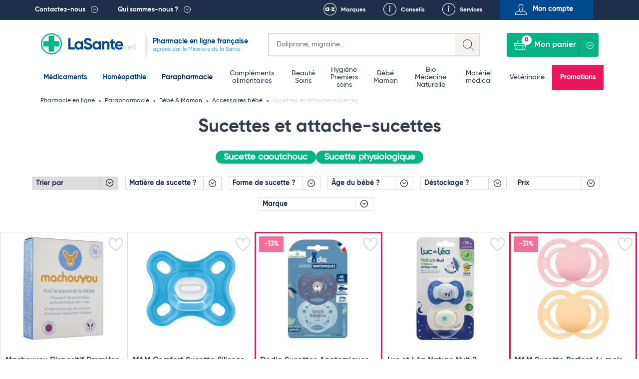

--- FILE ---
content_type: text/html; charset=UTF-8
request_url: https://lasante.net/espace-para/bebe-et-maman/accessoires-bebe/sucettes-et-attache-sucettes/
body_size: 29038
content:
<!DOCTYPE html>
<html xmlns="http://www.w3.org/1999/xhtml" xml:lang="fr" lang="fr">
<head>
    
				
<meta charset="UTF-8">
<meta name="viewport" content="width=device-width, initial-scale=1.0, minimum-scale=1.0, maximum-scale=5.0">


				
		
						
				
										
									
		
		
		
		<title>Sucettes Et Attache-Sucettes | Accessoires Bébé | Pharmacie LaSante.net</title>

			
		
	

				<link rel="canonical" href="https://lasante.net/espace-para/bebe-et-maman/accessoires-bebe/sucettes-et-attache-sucettes/"/>
	
				<meta id="meta-desc" name="description" content="Large Choix de sucettes bébé pour tous les âges, de 0 à + de 12 mois. Découvrez des articles de marque et une offre variée sur LaSante.net !">
	
				<link rel="preconnect" href="https://mwg.lasante.net/">
	<script type="text/javascript" src="https://mwg.lasante.net/js/na/na/u/36458ed90e.js" defer></script>

		<script type="text/javascript">
        (function () {
            window.sib = {equeue: [], client_key: 'a1gb7r0a9idwh99yiuxg8'};
			            window.sendinblue = {};
            for (var j = ['track', 'identify', 'trackLink', 'page'], i = 0; i < j.length; i++) {
                (function (k) {
                    window.sendinblue[k] = function () {
                        var arg = Array.prototype.slice.call(arguments);
                        (window.sib[k] || function () {
                            var t = {};
                            t[k] = arg;
                            window.sib.equeue.push(t);
                        })(arg[0], arg[1], arg[2]);
                    };
                })(j[i]);
            }
            var n = document.createElement('script'), i = document.getElementsByTagName('script')[0];
            n.type = 'text/javascript', n.id = 'sendinblue-js', n.async = !0, n.src = 'https://sibautomation.com/sa.js?key=' + window.sib.client_key, i.parentNode.insertBefore(n, i), window.sendinblue.page();
        })();
	</script>

					<script>
        window.dataLayer = window.dataLayer || [];

        function gtag() {
            dataLayer.push(arguments);
        }

        gtag('consent', 'default', {
            'ad_storage': 'denied',
            'ad_user_data': 'denied',
            'ad_personalization': 'denied',
            'analytics_storage': 'denied'
        });
	</script>

		<script async src="https://www.googletagmanager.com/gtag/js?id=G-L4MWKC1J4H"></script>
	<script>
        window.dataLayer = window.dataLayer || [];

        function gtag() {
            dataLayer.push(arguments);
        }

        gtag('js', new Date());
        gtag('config', 'G-L4MWKC1J4H');
	</script>

		<script async src="https://www.googletagmanager.com/gtag/js?id=AW-937708113"></script>
	<script>
        window.dataLayer = window.dataLayer || [];

        function gtag() {
            dataLayer.push(arguments);
        }

        gtag('js', new Date());
        gtag('config', 'AW-937708113');
        gtag('config', 'AW-996564540');
	</script>

		<script>
        function onSyneriseLoad() {
            SR.init({
                'trackerKey': '47005815-f5bb-464b-b1e1-7a315e857477', 'dataLayer': dataLayer
            });
        }

        (function (s, y, n, e, r, i, se) {
            s['SyneriseObjectNamespace'] = r;
            s[r] = s[r] || [],
                s[r]._t = 1 * new Date(), s[r]._i = 0, s[r]._l = i;
            var z = y.createElement(n),
                se = y.getElementsByTagName(n)[0];
            z.async = 1;
            z.src = e;
            se.parentNode.insertBefore(z, se);
            z.onload = z.onreadystatechange = function () {
                var rdy = z.readyState;
                if (!rdy || /complete|loaded/.test(z.readyState)) {
                    s[i]();
                    z.onload = null;
                    z.onreadystatechange = null;
                }
            };
        })(window, document, 'script',
            '//www.snrcdn.net/sdk/3.0/synerise-javascript-sdk.min.js', 'SR', 'onSyneriseLoad');
	</script>

		<script type="text/javascript">window.$crisp = [];
        window.CRISP_WEBSITE_ID = '0dfa027b-f1ed-4181-adb3-1fb54fdc8de9';
        (function () {
            d = document;
            s = d.createElement('script');
            s.src = 'https://client.crisp.chat/l.js';
            s.async = 1;
            d.getElementsByTagName('head')[0].appendChild(s);
        })();</script>

		<script>(function (w, d, t, r, u) {
            var f, n, i;
            w[u] = w[u] || [], f = function () {
                var o = {ti: '134612039'};
                o.q = w[u], w[u] = new UET(o), w[u].push('pageLoad');
            }, n = d.createElement(t), n.src = r, n.async = 1, n.onload = n.onreadystatechange = function () {
                var s = this.readyState;
                s && s !== 'loaded' && s !== 'complete' || (f(), n.onload = n.onreadystatechange = null);
            }, i = d.getElementsByTagName(t)[0], i.parentNode.insertBefore(n, i);
        })(window, document, 'script', '//bat.bing.com/bat.js', 'uetq');</script>

	

						
		
		
	
			<link rel="next" href="http://lasante.net/espace-para/bebe-et-maman/accessoires-bebe/sucettes-et-attache-sucettes/?p=2"/>
	
	














	<!-- Select2 CSS  -->
	<link href="https://cdn.jsdelivr.net/npm/select2@4.1.0-rc.0/dist/css/select2.min.css" rel="stylesheet" />
<link rel="shortcut icon" type="image/x-icon" href="https://images.lasante.net/favicon.ico?timestamp"/>
<link rel="stylesheet" href="https://lasante.net/assets/dist/css/main.min.css?v=1768863600">



<script src="https://cdn.botpress.cloud/webchat/v3.2/inject.js" defer></script>
<script>
    document.addEventListener("DOMContentLoaded", function(event) {
        window.botpress.init({
            "botId": "df986d47-f0c6-40e9-a741-9671a3944b1c",
            "configuration": {
                "version": "v1",
                "botName": "Emma",
                "website": {},
                "email": {},
                "phone": {},
                "termsOfService": {},
                "botAvatar":'https://images.lasante.net/young-woman-pharmacist-pharmacy.png',
                "additionalStylesheetUrl":'https://lasante.net/assets/dist/css/botpress.css?v=1768863600',
                "composerPlaceholder": 'Écrivez-nous un message...',
                "privacyPolicy": {},
                "color": "#00b583",
                "variant": "solid",
                "headerVariant": "glass",
                "themeMode": "light",
                "fontFamily": "inter",
                "radius": 4,
                "feedbackEnabled": false,
                "footer": ""
            },
            "clientId": "dfff44e7-2346-4af4-8dca-518b5121af2d"
        });
    });
</script></head>
<body class="page__wrapper" data-shop-name="LaSante.net">
<header>
            <div class="top__links">
    <div class="container container-belgium">
        <div class="row height-inherit">
            <div class="col-lg-12 cut-right height-inherit">
                <ul class="navbar-nav">
                    <li class="top__menu--left top__link--dropdown top__box--right pull-left top__menu--contact">
                        <a href=

                                                           "#"
                           
                        >Contactez-nous</a>
                                                    <div class="dropdown dropdown__contactez">
                                <div class="dropdown__left height-inherit">
                                    <p class="dropdown__title dropdown__title--blue">
                                        <a href="#">Pharmacie du Bizet</a>
                                    </p>
                                    <a href="/informations/localisation.htm">
                                        <div class="dropdown__map">
                                            <img src="https://images.lasante.net/pointer-header?timestamp" srcset="https://images.lasante.net/pointer-header?timestamp 1x, https://images.lasante.net/pointer-header@2x 2x" alt="Pointer" class="footer__pointer" loading="lazy"/>
                                            <img src="https://images.lasante.net/circle-person2.png?timestamp" srcset="https://images.lasante.net/circle-person2.png?timestamp 1x, https://images.lasante.net/circle-person2@2x.png 2x" class="dropdown__circle" alt="Pharmacie du Bizet" loading="lazy"/>
                                        </div>
                                    </a>
                                </div>
                                <div class="dropdown__right">
                                    <p class="dropdown__content">49 boulevard Georges Bizet 59650 Villeneuve d'Ascq FRANCE </p>
                                    <p class="dropdown__content">
                                        <a href="mailto:contact@lasante.net">contact@lasante.net</a>
                                    </p>
                                    <p class="dropdown__content">
                                        <a href="tel:0972414091" class="tel">09 72 41 40 91</a>
                                    </p>
                                    <p class="dropdown__content">
                                        Du lundi au vendredi de 9h à 17h <br>
                                    </p>
                                </div>
                                <div class="dropdown__right__desktop">
                                    <p class="dropdown__content">
                                        <div class="dropdown__right__desktop__button modal__trigger" data-modal="user-account" data-isfromcontact="true">Suivi de commande</div>
                                    </p>
                                    <p class="dropdown__content">
                                        <a href="#" class="modal__trigger" data-modal="question" aria-label="Ecrivez-nous !">
                                            <span class="icon icon__contact__envelope"></span>
                                        </a>
                                        <a href="#" class="modal__trigger blue_link" data-modal="question">Ecrivez-nous !</a>
                                        <div style="clear: both;"></div>
                                    </p>
                                    <p class="dropdown__content">
                                        <a href="#" class="modal__trigger" data-modal="recontact" aria-label="Faites-vous rappeler !">
                                            <span class="icon icon__contact__phone--left"></span>
                                        </a>
                                        <a href="#" class="modal__trigger blue_link" data-modal="recontact">Faites-vous rappeler !</a>
                                        <div style="clear: both;"></div>
                                    </p>

                                    <p class="dropdown__content">
                                        <a href="#" class="modal__trigger" data-modal="recontact" aria-label="Appelez-nous !">
                                            <span class="icon icon__contact__phone--right"></span>
                                        </a>
                                        <a href="#" class=" blue_link" >Appelez-nous !</a>
                                    <div style="clear: both;"></div>
                                    </p>
                                    <p class="dropdown__content address">
                                        <b>09 72 41 40 91 </b><br>
                                        Du lundi au vendredi <br>
                                        de 9h à 17h <br>
                                    </p>
                                </div>
                            </div>
                                            </li>
                    <li class="top__menu--left top__link--dropdown top__box--right pull-left">
                        <a href=

                                                   "#"
                        
                        >Qui sommes-nous ?</a>
                                                    <div class="dropdown dropdown__quisommesnous">
                                <div class="dropdown__row dropdown__row--blue">
                                    <a href="/informations/qui-sommes-nous.htm">
                                        <p class="dropdown__title dropdown__title--white" style="margin: 0;">
                                            LaSante.net
                                        </p>
                                        <img src="https://images.lasante.net/france-flag.png?timestamp" alt="France" class="dropdown__float" loading="lazy"/>
                                        <p class="dropdown__content dropdown__content--noafter">LaSante.net est une pharmacie en ligne 100% française autorisée par le Ministère de la Santé. </p>
                                    </a>
                                </div>
                                <div class="dropdown__row dropdown__row--grey">
                                    <ul class="dropdown__logos">
                                        <li>
                                            <a href="/informations/mentions-legales.htm"><img class="dropdown__logo " src="https://images.lasante.net/logo1.png?timestamp" srcset="https://images.lasante.net/logo1.png 1x, https://images.lasante.net/logo1@2x.png 2x" alt="Agence Régionale de Santé" loading="lazy"/></a>
                                        </li>
                                        <li>
                                            <a target="blank" href="http://www.ordre.pharmacien.fr/ecommerce/search?qec=www.lasante.net"><img class="dropdown__logo" src="https://images.lasante.net/logo2.png?timestamp" srcset="https://images.lasante.net/logo2.png 1x, https://images.lasante.net/logo2@2x.png 2x" alt="Ordre national des pharmaciens" loading="lazy"/></a>
                                        </li>
                                        <li>
                                            <a href="/informations/mentions-legales.htm"><img class="dropdown__logo multiply" src="https://images.lasante.net/logo3.png?timestamp" srcset="https://images.lasante.net/logo3.png 1x, https://images.lasante.net/logo3@2x.png 2x" alt="Agence nationale de sécurité du médicament et des produits de santé" loading="lazy"/></a>
                                        </li>
                                    </ul>
                                    <p class="dropdown__content  dropdown__content--blue">Pharmacie en ligne autorisée à vendre des médicaments depuis le 17 avril 2013
                                    </p>
                                </div>
                                <div class="dropdown__row dropdown__row--white">
                                    <span class="dropdown__title dropdown__title--blue dropdown__title__span">
                                        La presse parle de nous
                                    </span>
                                    <a href="/informations/lasantenet-dans-la-presse.htm">
                                        <ul class="dropdown__logos2">
                                            <li>
                                                <img class="dropdown__logo" src="https://images.lasante.net/logo4.png?timestamp" srcset="https://images.lasante.net/logo4.png 1x, https://images.lasante.net/logo4@2x.png 2x" alt="TF1" loading="lazy"/>
                                            </li>
                                            <li>
                                                <img class="dropdown__logo" src="https://images.lasante.net/logo5.png?timestamp" srcset="https://images.lasante.net/logo5.png 1x, https://images.lasante.net/logo5@2x.png 2x" alt="UFC-Que Choisir" loading="lazy"/>
                                            </li>
                                            <li>
                                                <img class="dropdown__logo" src="https://images.lasante.net/logo6.png?timestamp" srcset="https://images.lasante.net/logo6.png 1x, https://images.lasante.net/logo6@2x.png 2x" alt="Capital" loading="lazy"/>
                                            </li>
                                        </ul>
                                    </a>
                                </div>
                            </div>
                                            </li>
                    <ul class="navigation__mobile">
                            <ul class="navigation__mobile--login">
                                                                <li id="moncompte" class="modal__trigger text-center pull-right top__menu--right top__menu--user userHandler" data-modal="user-account">
                                    <span>Mon compte</span>
                                </li>
                                                            </ul>
                            <ul class="navigation__mobile--links">
                                <li class="pull-right top__box--left top__menu--right top__link--conseils">
                                    <a href="/informations/nos-services.htm">Services</a>
                                </li>
                                <li id="favoris-desktop" class="pull-right top__box--left top__menu--right top__link--favoris mob-hidden">
                                    <a href="/favoris">Favoris</a>
                                </li>
                                                                    <li id="conseils" class="pull-right top__box--left top__menu--right top__link--conseils">
                                        <a href="/fiches-conseil/">Conseils</a>
                                    </li>
                                                                <li id="marques" class="pull-right top__box--left top__menu--right top__link--marques ">
                                    <a href="/nos-marques">Marques</a>
                                </li>
                            </ul>
                    </ul>
                </ul>
            </div>
        </div>
    </div>
</div>
<div class="top container">
    <div class="header__bottom">
        <div class="header__bottom--left" id="logo">
            <div class="navigation__hamburger navigation__hamburger"></div>
            <div class="top__logo ">
                <a href="https://lasante.net/" class="top__logo--desktop"><img src="https://images.lasante.net/page-logo.svg?timestamp" width="220px" alt="LaSante.net"/></a>
                <a href="https://lasante.net/" class="top__logo--mobile"><img src="https://images.lasante.net/page-logo-mobile.svg?timestamp" alt="LaSante.net"/></a>
            </div>
                            <div class="top__text top__text--slogan">
                                        <p class="text__blue--dark ">Pharmacie en ligne française</p>
                    <p class="text__blue--light">agréée par le Ministère de la Santé</p>
                                    </div>
                    </div>
        <div class="header__bottom--right header__controls">
            <div class="cut-left top__search">
                <div class="search search-symfony">
                    <form class="search__form" autocomplete="off">
                        <div class="search__glass"></div>
                        <label for="search-input" class="sr-only">Search</label>
                        <input autocomplete="off" class="input__search" type="text" id="search-input" name=recherche placeholder=
                                                            "Doliprane, migraine..."
                                                     >
                        <div class="input__search--mobile"></div>
                    </form>
                </div>
            </div>
            <a id="favoris-mobile" href="/favoris" aria-label="Voir mes favoris">
                <span class="mob-only favoris-icon" aria-hidden="true"></span>
            </a>
            <div class="top__login top__login--mobile modal__trigger userHandler" data-modal="user-account">
                <button class="top__login--icon"></button>
            </div>
            <div class="cut-left cut-right top__basket">
                <a href="#" style="pointer-events: none"><button style="pointer-events: none" disabled="disabled" class="button__basket" type="button"><span class="basket__text">Mon panier</span><span class="button__basket--counter">0</span></button></a>
                <div class="basket__wrapper" data-name="Mon panier">
                    <ul class="basket__items">
                    </ul>
                    <div class="basket__total" data-total="">
                        <div class="total__wrapper">
                            <span class="total__name">Total</span>
                            <span class="total__price"></span>
                        </div>
                        <a href="/authentification"><button class="button__total">Commander</button></a>
                    </div>
                </div>
            </div>
        </div>
    </div>
</div>

<!-- Header main-nav -->
<div class="navigation__hamburger--cross"><img src="https://images.lasante.net/hamburger-open.svg?timestamp" alt="cross"></div>
<div class="top-navigation">
    <div class="navigation__wrapper menu">
        <div class="container slider__inner">
            <nav role="navigation" aria-label="Main menu">
                <ul class="navigation__list js-level js-top-level">

                    <div class="bloc__top">
                        <li class="navigation__item navigation__item--active">
                            <a class="navigation__link--active js-menu-item" href="/nos-medicaments/">Médicaments</a>
                        </li>
                        <li class="navigation__item navigation__item--active">
                            <a class="navigation__link--active js-menu-item" href="https://lasante.net/nos-medicaments/homeopathie/">Homéopathie</a>
                        </li>
                        <li class="navigation__item parapharmacie-menu">
                            <a class="navigation__link js-menu-item parapharmaciemenu_seo_link" href="/espace-para/">Parapharmacie</a>
                        </li>
                    </div>

                                        <div class="bloc__middle">
                    
                        <li class="navigation__item parapharmacie-menu">
                            <!-- 1st lvl link -->
                                                        <a class="navigation__link js-menu-item" href="/espace-para/bien-etre-et-minceur/bien-etre-complements-alimentaires/">Compléments alimentaires</a>
                        </li>

                    
                        <li class="navigation__item parapharmacie-menu">
                            <!-- 1st lvl link -->
                                                        <a class="navigation__link js-menu-item" href="/espace-para/beaute-et-soins/">Beauté <br />
 Soins</a>
                        </li>

                    
                        <li class="navigation__item parapharmacie-menu">
                            <!-- 1st lvl link -->
                                                        <a class="navigation__link js-menu-item" href="/espace-para/parapharmacie-hygiene/">Hygiène <br />
 Premiers soins</a>
                        </li>

                    
                        <li class="navigation__item parapharmacie-menu">
                            <!-- 1st lvl link -->
                                                        <a class="navigation__link js-menu-item" href="/espace-para/bebe-et-maman/">Bébé <br />
 Maman</a>
                        </li>

                    
                        <li class="navigation__item parapharmacie-menu">
                            <!-- 1st lvl link -->
                                                        <a class="navigation__link js-menu-item" href="/espace-para/bio/">Bio <br />
 Médecine Naturelle</a>
                        </li>

                    
                        <li class="navigation__item parapharmacie-menu">
                            <!-- 1st lvl link -->
                                                        <a class="navigation__link js-menu-item" href="/espace-para/bien-etre-et-minceur/materiel-medical/">Matériel médical</a>
                        </li>

                    
                        <li class="navigation__item parapharmacie-menu">
                            <!-- 1st lvl link -->
                                                        <a class="navigation__link js-menu-item" href="/espace-para/veterinaire/">Vétérinaire</a>
                        </li>

                                        </div>
                                        <ul class="bloc__bottom">
                        <li class="navigation__item navigation__item--important" style="background-color: #ED145B !important;"><a class="navigation__link--important" style="color: #ffffff" href="/espace-para/promotions/">Promotions</a></li>
                    </ul>
                </ul>
            </nav>
        </div>
    </div>
</div>

<script type="application/ld+json">
    {
        "@context": "https://schema.org",
        "@type": "Organization",
        "name": "LaSante",
        "url": "https://lasante.net",
        "logo": "https://images.lasante.net/page-logo.svg?1669379546",
        "contactPoint": {
            "@type": "ContactPoint",
            "telephone": "09 72 41 40 91",
            "contactType": "customer service",
            "areaServed": "FR",
            "availableLanguage": "fr"
        },
        "aggregateRating": {
            "@type": "AggregateRating",
            "ratingValue": "4.9",
            "bestRating": "5",
            "ratingCount": "62"
        },
        "sameAs": [
            "https://www.facebook.com/lasante.net",
            "https://twitter.com/LASante_net",
            "https://www.instagram.com/pharmacie_lasante_net/"
        ]
    }
</script>


<script type="application/ld+json">
{
    "@context": "http://schema.org",
    "@type": "BreadcrumbList",
    "itemListElement": [
                                {
                "@type": "ListItem",
                "position": "1",
                "item": "https://lasante.net/",
                "name": "Pharmacie en ligne"
            },
                                            {
                "@type": "ListItem",
                "position": "2",
                "item": "https://lasante.net/espace-para/",
                "name": "Parapharmacie"
            },
                                            {
                "@type": "ListItem",
                "position": "3",
                "item": "https://lasante.net/espace-para/bebe-et-maman/",
                "name": "Bébé &amp; Maman"
            },
                                            {
                "@type": "ListItem",
                "position": "4",
                "item": "https://lasante.net/espace-para/bebe-et-maman/accessoires-bebe/",
                "name": "Accessoires bébé"
            },
                                            {
                "@type": "ListItem",
                "position": "5",
                "item": "https://lasante.net/espace-para/bebe-et-maman/accessoires-bebe/sucettes-et-attache-sucettes/",
                "name": "Sucettes et attache-sucettes"
            }
                        ]
}
</script>








</header>
<main>
    <input type="hidden" name="products_per_page" value="20">
<input type="hidden" name="total_products" value="95">
<input type="hidden" name="product_sort_method" value="sales">
<input type="hidden" name="product_category_suffix" value="sucettes-et-attache-sucettes">
<input type="hidden" name="actual_id" value="">
<input type="hidden" name="current_page" value="">
<input type="hidden" name="category_desc" value="">
<input type="hidden" name="template" value="product-list"/>

<!--Breadcrumbs-->



<div class="breadcrumbs__container container">
    <ul class="breadcrumbs__list">
                                                                    <li class="breadcrumbs__item">
                    <a href="/" class="breadcrumbs__link">
                        Pharmacie en ligne
                    </a>
                </li>
                                                            <li class="breadcrumbs__item">
                    <a href="https://lasante.net/espace-para/" class="breadcrumbs__link">
                        Parapharmacie
                    </a>
                </li>
                                                            <li class="breadcrumbs__item">
                    <a href="https://lasante.net/espace-para/bebe-et-maman/" class="breadcrumbs__link">
                        Bébé &amp; Maman
                    </a>
                </li>
                                                            <li class="breadcrumbs__item">
                    <a href="https://lasante.net/espace-para/bebe-et-maman/accessoires-bebe/" class="breadcrumbs__link">
                        Accessoires bébé
                    </a>
                </li>
                                                                        <li class="breadcrumbs__item">
            <span class="breadcrumbs__link breadcrumbs__link--current">Sucettes et attache-sucettes</span>
        </li>
    </ul>
</div>
<div class="prodlist__listing--wrapper">
    <div class="prodlist__listing">
        <div class="prodlist__filters">
                    
<div class="prodlist__container">
            <div class="prodlist__content">
                <div class="prodlist__catname flex">
                    <h1>Sucettes et attache-sucettes</h1>
                </div>
                
                                            <ul class="mob-hidden flex prodlist__filters--cat">
                                                                                                <li>
                                        <a href="/espace-para/bebe-et-maman/accessoires-bebe/sucettes-et-attache-sucettes/sucette-caoutchouc/" class="catTopChild">Sucette caoutchouc</a>
                                    </li>
                                                                                                                                <li>
                                        <a href="/espace-para/bebe-et-maman/accessoires-bebe/sucettes-et-attache-sucettes/sucette-physiologique/" class="catTopChild">Sucette physiologique</a>
                                    </li>
                                                                                    </ul>
                                    
            </div>

            </div>

 


<ul class="mobile-hidden prodlist__filters--categories prodlist__filters--group" data-active="Catégorie" data-name="Catégorie" data-type="categories" data-number="0" data-price="no">
        <li class="prodlist__filters--listItem prodlist__filters--listHeader">
            <a class="prodlist__filters--listLink prodlist__filters--headerTitle addThere prodlist__filters--headerMedi prodlist__filters--topTitle accordion-trigger para">
                Catégorie
                <span class="prodlist__filters--subHeader">&nbsp;</span>
            </a>
            <ul class="prodlist__filters--list" style="display: none;">
                <li class="prodlist__filters--listItem">
                                    <ul class="prodlist__filters--listInner">
                                                                                                        <li class="prodlist__filters--listItem prodlist__filters--listItem--no-arrow">
                                    <a href="/espace-para/bebe-et-maman/accessoires-bebe/sucettes-et-attache-sucettes/sucette-caoutchouc/" class="prodlist__filters--listLink prodlist__filters--title accordion-trigger">Sucette caoutchouc</a>
                                </li>
                                                                                                                <li class="prodlist__filters--listItem prodlist__filters--listItem--no-arrow">
                                    <a href="/espace-para/bebe-et-maman/accessoires-bebe/sucettes-et-attache-sucettes/sucette-physiologique/" class="prodlist__filters--listLink prodlist__filters--title accordion-trigger">Sucette physiologique</a>
                                </li>
                                                                                            </ul>
                                </li>
            </ul>
        </li>
        
    </ul>
			            
	

				<div class="mob-hidden prodlist__filters--checkboxDesktop ">
		
							<div class="mob-hidden  prodlist__filters--sorting prodlist__filters--group sorting-type sorting--desktop" data-name="Trier par" data-type="sorting" data-number="2" data-price="no">
				<ul class="prodlist__filters--sorting prodlist__filters--group sorting-type" data-name="Trier par" data-type="sorting" data-number="2" data-price="no">
					<div class="prodlist__filters--select">
						<input type="hidden" class="sortUrl desktop" data-name="sort" value="">
						<select name="select2" id="select2">
							<option selected hidden value="#">Trier par</option>
							<option value="sales">Popularité</option>
							<option value="date_add">Nouveautés</option>
							<option value="price">Les moins chers</option>
							<option value="name">De A-Z</option>
						</select>
					</div>
				</ul>
			</div>
		
										<div class="mob-hidden  prodlist__filters--item "
				 data-filterType="features" data-parentid="matiere_de_sucette_">
				<ul class="prodlist__filters--list">
					<li class="prodlist__filters--listItem">
						<ul class="prodlist__filters--listInner">
							<li class="prodlist__filters--listItem prodlist__filters--item">
								<input class="filterUrl desktop" type="hidden"
									   data-name="matiere_de_sucette_" value="">
								<a data-link="matiere_de_sucette_"
								   class="prodlist__filters--listLink prodlist__filters--title accordion-trigger">Matière de sucette ?</a>
								<ul class="prodlist__filters--listInner prodlist__filters--listCheckboxes">
																																																																							<li class="prodlist__filters--listItem prodlist__filters--lastLvl prodlist__filters--checkInput "
											data-id="caoutchouc">
											<input class="desk checkFilter " type="checkbox"
												   id="feature_matiere_de_sucette__caoutchouc" name="feature_matiere_de_sucette__caoutchouc"
												   value="Caoutchouc" 
												   data-link="caoutchouc"
												   data-parent="matiere_de_sucette_">
											<label for="feature_matiere_de_sucette__caoutchouc"
												   class="prodlist__filters--checkLabel">Caoutchouc </label>
										</li>
																																																																							<li class="prodlist__filters--listItem prodlist__filters--lastLvl prodlist__filters--checkInput "
											data-id="silicone">
											<input class="desk checkFilter " type="checkbox"
												   id="feature_matiere_de_sucette__silicone" name="feature_matiere_de_sucette__silicone"
												   value="Silicone" 
												   data-link="silicone"
												   data-parent="matiere_de_sucette_">
											<label for="feature_matiere_de_sucette__silicone"
												   class="prodlist__filters--checkLabel">Silicone </label>
										</li>
																	</ul>
							</li>
						</ul>
					</li>
				</ul>
			</div>
								<div class="mob-hidden  prodlist__filters--item "
				 data-filterType="features" data-parentid="forme_de_sucette_">
				<ul class="prodlist__filters--list">
					<li class="prodlist__filters--listItem">
						<ul class="prodlist__filters--listInner">
							<li class="prodlist__filters--listItem prodlist__filters--item">
								<input class="filterUrl desktop" type="hidden"
									   data-name="forme_de_sucette_" value="">
								<a data-link="forme_de_sucette_"
								   class="prodlist__filters--listLink prodlist__filters--title accordion-trigger">Forme de sucette ?</a>
								<ul class="prodlist__filters--listInner prodlist__filters--listCheckboxes">
																																																																							<li class="prodlist__filters--listItem prodlist__filters--lastLvl prodlist__filters--checkInput "
											data-id="anatomique">
											<input class="desk checkFilter " type="checkbox"
												   id="feature_forme_de_sucette__anatomique" name="feature_forme_de_sucette__anatomique"
												   value="Anatomique" 
												   data-link="anatomique"
												   data-parent="forme_de_sucette_">
											<label for="feature_forme_de_sucette__anatomique"
												   class="prodlist__filters--checkLabel">Anatomique </label>
										</li>
																																																																							<li class="prodlist__filters--listItem prodlist__filters--lastLvl prodlist__filters--checkInput "
											data-id="orthodontique">
											<input class="desk checkFilter " type="checkbox"
												   id="feature_forme_de_sucette__orthodontique" name="feature_forme_de_sucette__orthodontique"
												   value="Orthodontique" 
												   data-link="orthodontique"
												   data-parent="forme_de_sucette_">
											<label for="feature_forme_de_sucette__orthodontique"
												   class="prodlist__filters--checkLabel">Orthodontique </label>
										</li>
																																																																							<li class="prodlist__filters--listItem prodlist__filters--lastLvl prodlist__filters--checkInput "
											data-id="physiologique">
											<input class="desk checkFilter " type="checkbox"
												   id="feature_forme_de_sucette__physiologique" name="feature_forme_de_sucette__physiologique"
												   value="Physiologique" 
												   data-link="physiologique"
												   data-parent="forme_de_sucette_">
											<label for="feature_forme_de_sucette__physiologique"
												   class="prodlist__filters--checkLabel">Physiologique </label>
										</li>
																																																																							<li class="prodlist__filters--listItem prodlist__filters--lastLvl prodlist__filters--checkInput hidden"
											data-id="symetrique">
											<input class="desk checkFilter " type="checkbox"
												   id="feature_forme_de_sucette__symetrique" name="feature_forme_de_sucette__symetrique"
												   value="Symétrique" 
												   data-link="symetrique"
												   data-parent="forme_de_sucette_">
											<label for="feature_forme_de_sucette__symetrique"
												   class="prodlist__filters--checkLabel">Symétrique </label>
										</li>
																	</ul>
							</li>
						</ul>
					</li>
				</ul>
			</div>
								<div class="mob-hidden  prodlist__filters--item "
				 data-filterType="features" data-parentid="age_du_bebe_">
				<ul class="prodlist__filters--list">
					<li class="prodlist__filters--listItem">
						<ul class="prodlist__filters--listInner">
							<li class="prodlist__filters--listItem prodlist__filters--item">
								<input class="filterUrl desktop" type="hidden"
									   data-name="age_du_bebe_" value="">
								<a data-link="age_du_bebe_"
								   class="prodlist__filters--listLink prodlist__filters--title accordion-trigger">Âge du bébé ?</a>
								<ul class="prodlist__filters--listInner prodlist__filters--listCheckboxes">
																																																																							<li class="prodlist__filters--listItem prodlist__filters--lastLvl prodlist__filters--checkInput "
											data-id="0_a_2_mois">
											<input class="desk checkFilter " type="checkbox"
												   id="feature_age_du_bebe__0_a_2_mois" name="feature_age_du_bebe__0_a_2_mois"
												   value="0 à 2 mois" 
												   data-link="0_a_2_mois"
												   data-parent="age_du_bebe_">
											<label for="feature_age_du_bebe__0_a_2_mois"
												   class="prodlist__filters--checkLabel">0 à 2 mois </label>
										</li>
																																																																							<li class="prodlist__filters--listItem prodlist__filters--lastLvl prodlist__filters--checkInput "
											data-id="0_a_6_mois">
											<input class="desk checkFilter " type="checkbox"
												   id="feature_age_du_bebe__0_a_6_mois" name="feature_age_du_bebe__0_a_6_mois"
												   value="0 à 6 mois" 
												   data-link="0_a_6_mois"
												   data-parent="age_du_bebe_">
											<label for="feature_age_du_bebe__0_a_6_mois"
												   class="prodlist__filters--checkLabel">0 à 6 mois </label>
										</li>
																																																																							<li class="prodlist__filters--listItem prodlist__filters--lastLvl prodlist__filters--checkInput hidden"
											data-id="16_a_36_mois">
											<input class="desk checkFilter " type="checkbox"
												   id="feature_age_du_bebe__16_a_36_mois" name="feature_age_du_bebe__16_a_36_mois"
												   value="16 à 36 mois" 
												   data-link="16_a_36_mois"
												   data-parent="age_du_bebe_">
											<label for="feature_age_du_bebe__16_a_36_mois"
												   class="prodlist__filters--checkLabel">16 à 36 mois </label>
										</li>
																																																																							<li class="prodlist__filters--listItem prodlist__filters--lastLvl prodlist__filters--checkInput "
											data-id="18_mois_et_">
											<input class="desk checkFilter " type="checkbox"
												   id="feature_age_du_bebe__18_mois_et_" name="feature_age_du_bebe__18_mois_et_"
												   value="18 mois et +" 
												   data-link="18_mois_et_"
												   data-parent="age_du_bebe_">
											<label for="feature_age_du_bebe__18_mois_et_"
												   class="prodlist__filters--checkLabel">18 mois et + </label>
										</li>
																																																																							<li class="prodlist__filters--listItem prodlist__filters--lastLvl prodlist__filters--checkInput hidden"
											data-id="2_a_6_mois">
											<input class="desk checkFilter " type="checkbox"
												   id="feature_age_du_bebe__2_a_6_mois" name="feature_age_du_bebe__2_a_6_mois"
												   value="2 à 6 mois" 
												   data-link="2_a_6_mois"
												   data-parent="age_du_bebe_">
											<label for="feature_age_du_bebe__2_a_6_mois"
												   class="prodlist__filters--checkLabel">2 à 6 mois </label>
										</li>
																																																																							<li class="prodlist__filters--listItem prodlist__filters--lastLvl prodlist__filters--checkInput hidden"
											data-id="6_a_16_mois">
											<input class="desk checkFilter " type="checkbox"
												   id="feature_age_du_bebe__6_a_16_mois" name="feature_age_du_bebe__6_a_16_mois"
												   value="6 à 16 mois" 
												   data-link="6_a_16_mois"
												   data-parent="age_du_bebe_">
											<label for="feature_age_du_bebe__6_a_16_mois"
												   class="prodlist__filters--checkLabel">6 à 16 mois </label>
										</li>
																																																																							<li class="prodlist__filters--listItem prodlist__filters--lastLvl prodlist__filters--checkInput "
											data-id="6_a_18_mois">
											<input class="desk checkFilter " type="checkbox"
												   id="feature_age_du_bebe__6_a_18_mois" name="feature_age_du_bebe__6_a_18_mois"
												   value="6 à 18 mois" 
												   data-link="6_a_18_mois"
												   data-parent="age_du_bebe_">
											<label for="feature_age_du_bebe__6_a_18_mois"
												   class="prodlist__filters--checkLabel">6 à 18 mois </label>
										</li>
																																																																							<li class="prodlist__filters--listItem prodlist__filters--lastLvl prodlist__filters--checkInput "
											data-id="6_mois_et_">
											<input class="desk checkFilter " type="checkbox"
												   id="feature_age_du_bebe__6_mois_et_" name="feature_age_du_bebe__6_mois_et_"
												   value="6 mois et +" 
												   data-link="6_mois_et_"
												   data-parent="age_du_bebe_">
											<label for="feature_age_du_bebe__6_mois_et_"
												   class="prodlist__filters--checkLabel">6 mois et + </label>
										</li>
																	</ul>
							</li>
						</ul>
					</li>
				</ul>
			</div>
								<div class="mob-hidden  prodlist__filters--item "
				 data-filterType="features" data-parentid="destockage_">
				<ul class="prodlist__filters--list">
					<li class="prodlist__filters--listItem">
						<ul class="prodlist__filters--listInner">
							<li class="prodlist__filters--listItem prodlist__filters--item">
								<input class="filterUrl desktop" type="hidden"
									   data-name="destockage_" value="">
								<a data-link="destockage_"
								   class="prodlist__filters--listLink prodlist__filters--title accordion-trigger">Déstockage ?</a>
								<ul class="prodlist__filters--listInner prodlist__filters--listCheckboxes">
																																																																							<li class="prodlist__filters--listItem prodlist__filters--lastLvl prodlist__filters--checkInput "
											data-id="oui">
											<input class="desk checkFilter " type="checkbox"
												   id="feature_destockage__oui" name="feature_destockage__oui"
												   value="Oui" 
												   data-link="oui"
												   data-parent="destockage_">
											<label for="feature_destockage__oui"
												   class="prodlist__filters--checkLabel">Oui </label>
										</li>
																	</ul>
							</li>
						</ul>
					</li>
				</ul>
			</div>
																	<div class="mob-hidden  prodlist__filters--item"
				 data-filtertype='features' data-parentid='price'>
				<ul class="prodlist__filters--list">
					<li class="prodlist__filters--listItem">
						<ul class="prodlist__filters--listInner">
							<li class="prodlist__filters--listItem prodlist__filters--item">
								<input class="filterUrl desktop" type="hidden" data-name="price" value="">
								<a data-link="price"
								   class="prodlist__filters--listLink prodlist__filters--title accordion-trigger">Prix</a>
								<ul class="prodlist__filters--listInner prodlist__filters--listCheckboxes">
									<li class="slider__cont prodlist__filters--listItem prodlist__filters--checkInput price"
										data-id='inPrice'>
										<input type="checkbox" class="desk checkFilter" name="price-scale-1"
											   id="price-scale-1" value="0-7€"
											   data-selected-min="0"
											   data-selected-max="7"
											   data-parent='price'>
										<label for="price-scale-1" class="prodlist__filters--checkLabel">0€
											- 7€</label>
									</li>
									<li class="slider__cont prodlist__filters--listItem prodlist__filters--checkInput price"
										data-id='inPrice'>
										<input type="checkbox" class="desk checkFilter" name="price-scale-2"
											   id="price-scale-2"
											   value="7-14€"
											   data-selected-min="7"
											   data-selected-max="14"
											   data-parent='price'>
										<label for="price-scale-2"
											   class="prodlist__filters--checkLabel">7
											€ - 14€ </label>
									</li>
									<li class="slider__cont prodlist__filters--listItem prodlist__filters--checkInput price"
										data-id='inPrice'>
										<input type="checkbox" class="desk checkFilter" name="price-scale-3"
											   id="price-scale-3"
											   value="14-35€"
											   data-selected-min="14"
											   data-selected-max="35"
											   data-parent='price'>
										<label for="price-scale-3"
											   class="prodlist__filters--checkLabel">14
											€ - 35€ </label>
									</li>
									<li class="slider__cont prodlist__filters--listItem prodlist__filters--checkInput price"
										data-id='inPrice'>
										<input type="checkbox" class="desk checkFilter" name="price-scale-4"
											   id="price-scale-4" value="+35€"
											   data-selected-min="35"
											   data-selected-max="17"
											   data-parent='price'>
										<label for="price-scale-4" class="prodlist__filters--checkLabel">Plus
											de 35€ </label>
									</li>
								</ul>
							</li>
						</ul>
					</li>
				</ul>
			</div>
										<div class="mob-hidden  prodlist__filters--item "
			 data-filterType="manufacturers">
			<ul class="prodlist__filters--list">
				<li class="prodlist__filters--listItem">
					<ul class="prodlist__filters--listInner">
						<li class="prodlist__filters--listItem prodlist__filters--item">
							<input class="filterUrl desktop" type="hidden" data-name="marque" value="">
							<a data-link="marque"
							   class="prodlist__filters--listLink prodlist__filters--title accordion-trigger">Marque</a>
							<ul class="prodlist__filters--listInner prodlist__filters--listCheckboxes">
																																																																<li class="prodlist__filters--listItem prodlist__filters--lastLvl prodlist__filters--checkInput "
										data-id="avent">
										<input class="desk checkFilter " type="checkbox"
											   id="manufacturer__avent" name="manufacturer__avent"
											   value="Avent" 
											   data-link="avent" data-parent="marque">
										<label for="manufacturer__avent"
											   class="prodlist__filters--checkLabel">Avent</label>
									</li>
																																																																<li class="prodlist__filters--listItem prodlist__filters--lastLvl prodlist__filters--checkInput "
										data-id="bebisol">
										<input class="desk checkFilter " type="checkbox"
											   id="manufacturer__bebisol" name="manufacturer__bebisol"
											   value="Bébisol" 
											   data-link="bebisol" data-parent="marque">
										<label for="manufacturer__bebisol"
											   class="prodlist__filters--checkLabel">Bébisol</label>
									</li>
																																																																<li class="prodlist__filters--listItem prodlist__filters--lastLvl prodlist__filters--checkInput "
										data-id="chicco">
										<input class="desk checkFilter " type="checkbox"
											   id="manufacturer__chicco" name="manufacturer__chicco"
											   value="Chicco" 
											   data-link="chicco" data-parent="marque">
										<label for="manufacturer__chicco"
											   class="prodlist__filters--checkLabel">Chicco</label>
									</li>
																																																																<li class="prodlist__filters--listItem prodlist__filters--lastLvl prodlist__filters--checkInput "
										data-id="dbb_remond">
										<input class="desk checkFilter " type="checkbox"
											   id="manufacturer__dbb_remond" name="manufacturer__dbb_remond"
											   value="dBb Remond" 
											   data-link="dbb_remond" data-parent="marque">
										<label for="manufacturer__dbb_remond"
											   class="prodlist__filters--checkLabel">dBb Remond</label>
									</li>
																																																																<li class="prodlist__filters--listItem prodlist__filters--lastLvl prodlist__filters--checkInput "
										data-id="dodie">
										<input class="desk checkFilter " type="checkbox"
											   id="manufacturer__dodie" name="manufacturer__dodie"
											   value="Dodie" 
											   data-link="dodie" data-parent="marque">
										<label for="manufacturer__dodie"
											   class="prodlist__filters--checkLabel">Dodie</label>
									</li>
																																																																<li class="prodlist__filters--listItem prodlist__filters--lastLvl prodlist__filters--checkInput "
										data-id="estipharm">
										<input class="desk checkFilter " type="checkbox"
											   id="manufacturer__estipharm" name="manufacturer__estipharm"
											   value="Estipharm" 
											   data-link="estipharm" data-parent="marque">
										<label for="manufacturer__estipharm"
											   class="prodlist__filters--checkLabel">Estipharm</label>
									</li>
																																																																<li class="prodlist__filters--listItem prodlist__filters--lastLvl prodlist__filters--checkInput "
										data-id="l2n">
										<input class="desk checkFilter " type="checkbox"
											   id="manufacturer__l2n" name="manufacturer__l2n"
											   value="L2N" 
											   data-link="l2n" data-parent="marque">
										<label for="manufacturer__l2n"
											   class="prodlist__filters--checkLabel">L2N</label>
									</li>
																																																																<li class="prodlist__filters--listItem prodlist__filters--lastLvl prodlist__filters--checkInput "
										data-id="luc_et_lea">
										<input class="desk checkFilter " type="checkbox"
											   id="manufacturer__luc_et_lea" name="manufacturer__luc_et_lea"
											   value="Luc et Léa" 
											   data-link="luc_et_lea" data-parent="marque">
										<label for="manufacturer__luc_et_lea"
											   class="prodlist__filters--checkLabel">Luc et Léa</label>
									</li>
																																																																<li class="prodlist__filters--listItem prodlist__filters--lastLvl prodlist__filters--checkInput "
										data-id="machouyou">
										<input class="desk checkFilter " type="checkbox"
											   id="manufacturer__machouyou" name="manufacturer__machouyou"
											   value="Machouyou" 
											   data-link="machouyou" data-parent="marque">
										<label for="manufacturer__machouyou"
											   class="prodlist__filters--checkLabel">Machouyou</label>
									</li>
																																																																<li class="prodlist__filters--listItem prodlist__filters--lastLvl prodlist__filters--checkInput "
										data-id="mam">
										<input class="desk checkFilter " type="checkbox"
											   id="manufacturer__mam" name="manufacturer__mam"
											   value="MAM" 
											   data-link="mam" data-parent="marque">
										<label for="manufacturer__mam"
											   class="prodlist__filters--checkLabel">MAM</label>
									</li>
																																																																<li class="prodlist__filters--listItem prodlist__filters--lastLvl prodlist__filters--checkInput "
										data-id="nuk">
										<input class="desk checkFilter " type="checkbox"
											   id="manufacturer__nuk" name="manufacturer__nuk"
											   value="NUK" 
											   data-link="nuk" data-parent="marque">
										<label for="manufacturer__nuk"
											   class="prodlist__filters--checkLabel">NUK</label>
									</li>
																																																																<li class="prodlist__filters--listItem prodlist__filters--lastLvl prodlist__filters--checkInput "
										data-id="suavinex">
										<input class="desk checkFilter " type="checkbox"
											   id="manufacturer__suavinex" name="manufacturer__suavinex"
											   value="Suavinex" 
											   data-link="suavinex" data-parent="marque">
										<label for="manufacturer__suavinex"
											   class="prodlist__filters--checkLabel">Suavinex</label>
									</li>
																																																																<li class="prodlist__filters--listItem prodlist__filters--lastLvl prodlist__filters--checkInput "
										data-id="twistshake">
										<input class="desk checkFilter " type="checkbox"
											   id="manufacturer__twistshake" name="manufacturer__twistshake"
											   value="Twistshake" 
											   data-link="twistshake" data-parent="marque">
										<label for="manufacturer__twistshake"
											   class="prodlist__filters--checkLabel">Twistshake</label>
									</li>
															</ul>
						</li>
					</ul>
				</li>
			</ul>
		</div>
				
		<input type="hidden" class="filterUrlAggregated desktop" value="">

		<div class="filters-start" style="display: none;"></div>

	</div>
		<div class="mobile-hidden prodlist__filters--mobile">

		<ul class="desktop-hidden prodlist__filters--filters prodlist__filters--group"
			data-name="Filtrer par" data-type="filters" data-number="1" data-price="yes">
			<li class="prodlist__filters--listItem prodlist__filters--listHeader">
				<a class="prodlist__filters--listLink prodlist__filters--headerTitle addThere prodlist__filters--headerMedi prodlist__filters--topTitle modalHandler para">
					Filtrer par<span class="prodlist__filters--subHeader">...</span>
				</a>
				<ul class="prodlist__filters--list">
																						<div class="prodlist__filters--item "
							 data-filterType="features" data-parentid="matiere_de_sucette_">
							<ul class="prodlist__filters--list">
								<li class="prodlist__filters--listItem">
									<ul class="prodlist__filters--listInner">
										<li class="prodlist__filters--listItem">
											<input class="filterUrl tablet" type="hidden"
												   data-name="matiere_de_sucette_" value="">
											<a data-link="matiere_de_sucette_"
											   class="prodlist__filters--listLink prodlist__filters--title accordion-trigger">Matière de sucette ?</a>
											<ul class="prodlist__filters--listInner prodlist__filters--listCheckboxes">
																																																																																												<li class="prodlist__filters--listItem prodlist__filters--lastLvl prodlist__filters--checkInput "
														data-id="caoutchouc">
														<input class="checkFilter "
															   type="checkbox" id="feature_matiere_de_sucette__caoutchouc"
															   name="feature_matiere_de_sucette__caoutchouc"
															   value="Caoutchouc" 
															   data-link="caoutchouc"
															   data-parent="matiere_de_sucette_">
														<label for="feature_matiere_de_sucette__caoutchouc"
															   class="prodlist__filters--checkLabel">Caoutchouc</label>
													</li>
																																																																																												<li class="prodlist__filters--listItem prodlist__filters--lastLvl prodlist__filters--checkInput "
														data-id="silicone">
														<input class="checkFilter "
															   type="checkbox" id="feature_matiere_de_sucette__silicone"
															   name="feature_matiere_de_sucette__silicone"
															   value="Silicone" 
															   data-link="silicone"
															   data-parent="matiere_de_sucette_">
														<label for="feature_matiere_de_sucette__silicone"
															   class="prodlist__filters--checkLabel">Silicone</label>
													</li>
																							</ul>
										</li>
									</ul>
								</li>
							</ul>
						</div>
																	<div class="prodlist__filters--item "
							 data-filterType="features" data-parentid="forme_de_sucette_">
							<ul class="prodlist__filters--list">
								<li class="prodlist__filters--listItem">
									<ul class="prodlist__filters--listInner">
										<li class="prodlist__filters--listItem">
											<input class="filterUrl tablet" type="hidden"
												   data-name="forme_de_sucette_" value="">
											<a data-link="forme_de_sucette_"
											   class="prodlist__filters--listLink prodlist__filters--title accordion-trigger">Forme de sucette ?</a>
											<ul class="prodlist__filters--listInner prodlist__filters--listCheckboxes">
																																																																																												<li class="prodlist__filters--listItem prodlist__filters--lastLvl prodlist__filters--checkInput "
														data-id="anatomique">
														<input class="checkFilter "
															   type="checkbox" id="feature_forme_de_sucette__anatomique"
															   name="feature_forme_de_sucette__anatomique"
															   value="Anatomique" 
															   data-link="anatomique"
															   data-parent="forme_de_sucette_">
														<label for="feature_forme_de_sucette__anatomique"
															   class="prodlist__filters--checkLabel">Anatomique</label>
													</li>
																																																																																												<li class="prodlist__filters--listItem prodlist__filters--lastLvl prodlist__filters--checkInput "
														data-id="orthodontique">
														<input class="checkFilter "
															   type="checkbox" id="feature_forme_de_sucette__orthodontique"
															   name="feature_forme_de_sucette__orthodontique"
															   value="Orthodontique" 
															   data-link="orthodontique"
															   data-parent="forme_de_sucette_">
														<label for="feature_forme_de_sucette__orthodontique"
															   class="prodlist__filters--checkLabel">Orthodontique</label>
													</li>
																																																																																												<li class="prodlist__filters--listItem prodlist__filters--lastLvl prodlist__filters--checkInput "
														data-id="physiologique">
														<input class="checkFilter "
															   type="checkbox" id="feature_forme_de_sucette__physiologique"
															   name="feature_forme_de_sucette__physiologique"
															   value="Physiologique" 
															   data-link="physiologique"
															   data-parent="forme_de_sucette_">
														<label for="feature_forme_de_sucette__physiologique"
															   class="prodlist__filters--checkLabel">Physiologique</label>
													</li>
																																																																																												<li class="prodlist__filters--listItem prodlist__filters--lastLvl prodlist__filters--checkInput hidden"
														data-id="symetrique">
														<input class="checkFilter "
															   type="checkbox" id="feature_forme_de_sucette__symetrique"
															   name="feature_forme_de_sucette__symetrique"
															   value="Symétrique" 
															   data-link="symetrique"
															   data-parent="forme_de_sucette_">
														<label for="feature_forme_de_sucette__symetrique"
															   class="prodlist__filters--checkLabel">Symétrique</label>
													</li>
																							</ul>
										</li>
									</ul>
								</li>
							</ul>
						</div>
																	<div class="prodlist__filters--item "
							 data-filterType="features" data-parentid="age_du_bebe_">
							<ul class="prodlist__filters--list">
								<li class="prodlist__filters--listItem">
									<ul class="prodlist__filters--listInner">
										<li class="prodlist__filters--listItem">
											<input class="filterUrl tablet" type="hidden"
												   data-name="age_du_bebe_" value="">
											<a data-link="age_du_bebe_"
											   class="prodlist__filters--listLink prodlist__filters--title accordion-trigger">Âge du bébé ?</a>
											<ul class="prodlist__filters--listInner prodlist__filters--listCheckboxes">
																																																																																												<li class="prodlist__filters--listItem prodlist__filters--lastLvl prodlist__filters--checkInput "
														data-id="0_a_2_mois">
														<input class="checkFilter "
															   type="checkbox" id="feature_age_du_bebe__0_a_2_mois"
															   name="feature_age_du_bebe__0_a_2_mois"
															   value="0 à 2 mois" 
															   data-link="0_a_2_mois"
															   data-parent="age_du_bebe_">
														<label for="feature_age_du_bebe__0_a_2_mois"
															   class="prodlist__filters--checkLabel">0 à 2 mois</label>
													</li>
																																																																																												<li class="prodlist__filters--listItem prodlist__filters--lastLvl prodlist__filters--checkInput "
														data-id="0_a_6_mois">
														<input class="checkFilter "
															   type="checkbox" id="feature_age_du_bebe__0_a_6_mois"
															   name="feature_age_du_bebe__0_a_6_mois"
															   value="0 à 6 mois" 
															   data-link="0_a_6_mois"
															   data-parent="age_du_bebe_">
														<label for="feature_age_du_bebe__0_a_6_mois"
															   class="prodlist__filters--checkLabel">0 à 6 mois</label>
													</li>
																																																																																												<li class="prodlist__filters--listItem prodlist__filters--lastLvl prodlist__filters--checkInput hidden"
														data-id="16_a_36_mois">
														<input class="checkFilter "
															   type="checkbox" id="feature_age_du_bebe__16_a_36_mois"
															   name="feature_age_du_bebe__16_a_36_mois"
															   value="16 à 36 mois" 
															   data-link="16_a_36_mois"
															   data-parent="age_du_bebe_">
														<label for="feature_age_du_bebe__16_a_36_mois"
															   class="prodlist__filters--checkLabel">16 à 36 mois</label>
													</li>
																																																																																												<li class="prodlist__filters--listItem prodlist__filters--lastLvl prodlist__filters--checkInput "
														data-id="18_mois_et_">
														<input class="checkFilter "
															   type="checkbox" id="feature_age_du_bebe__18_mois_et_"
															   name="feature_age_du_bebe__18_mois_et_"
															   value="18 mois et +" 
															   data-link="18_mois_et_"
															   data-parent="age_du_bebe_">
														<label for="feature_age_du_bebe__18_mois_et_"
															   class="prodlist__filters--checkLabel">18 mois et +</label>
													</li>
																																																																																												<li class="prodlist__filters--listItem prodlist__filters--lastLvl prodlist__filters--checkInput hidden"
														data-id="2_a_6_mois">
														<input class="checkFilter "
															   type="checkbox" id="feature_age_du_bebe__2_a_6_mois"
															   name="feature_age_du_bebe__2_a_6_mois"
															   value="2 à 6 mois" 
															   data-link="2_a_6_mois"
															   data-parent="age_du_bebe_">
														<label for="feature_age_du_bebe__2_a_6_mois"
															   class="prodlist__filters--checkLabel">2 à 6 mois</label>
													</li>
																																																																																												<li class="prodlist__filters--listItem prodlist__filters--lastLvl prodlist__filters--checkInput hidden"
														data-id="6_a_16_mois">
														<input class="checkFilter "
															   type="checkbox" id="feature_age_du_bebe__6_a_16_mois"
															   name="feature_age_du_bebe__6_a_16_mois"
															   value="6 à 16 mois" 
															   data-link="6_a_16_mois"
															   data-parent="age_du_bebe_">
														<label for="feature_age_du_bebe__6_a_16_mois"
															   class="prodlist__filters--checkLabel">6 à 16 mois</label>
													</li>
																																																																																												<li class="prodlist__filters--listItem prodlist__filters--lastLvl prodlist__filters--checkInput "
														data-id="6_a_18_mois">
														<input class="checkFilter "
															   type="checkbox" id="feature_age_du_bebe__6_a_18_mois"
															   name="feature_age_du_bebe__6_a_18_mois"
															   value="6 à 18 mois" 
															   data-link="6_a_18_mois"
															   data-parent="age_du_bebe_">
														<label for="feature_age_du_bebe__6_a_18_mois"
															   class="prodlist__filters--checkLabel">6 à 18 mois</label>
													</li>
																																																																																												<li class="prodlist__filters--listItem prodlist__filters--lastLvl prodlist__filters--checkInput "
														data-id="6_mois_et_">
														<input class="checkFilter "
															   type="checkbox" id="feature_age_du_bebe__6_mois_et_"
															   name="feature_age_du_bebe__6_mois_et_"
															   value="6 mois et +" 
															   data-link="6_mois_et_"
															   data-parent="age_du_bebe_">
														<label for="feature_age_du_bebe__6_mois_et_"
															   class="prodlist__filters--checkLabel">6 mois et +</label>
													</li>
																							</ul>
										</li>
									</ul>
								</li>
							</ul>
						</div>
																	<div class="prodlist__filters--item "
							 data-filterType="features" data-parentid="destockage_">
							<ul class="prodlist__filters--list">
								<li class="prodlist__filters--listItem">
									<ul class="prodlist__filters--listInner">
										<li class="prodlist__filters--listItem">
											<input class="filterUrl tablet" type="hidden"
												   data-name="destockage_" value="">
											<a data-link="destockage_"
											   class="prodlist__filters--listLink prodlist__filters--title accordion-trigger">Déstockage ?</a>
											<ul class="prodlist__filters--listInner prodlist__filters--listCheckboxes">
																																																																																												<li class="prodlist__filters--listItem prodlist__filters--lastLvl prodlist__filters--checkInput "
														data-id="oui">
														<input class="checkFilter "
															   type="checkbox" id="feature_destockage__oui"
															   name="feature_destockage__oui"
															   value="Oui" 
															   data-link="oui"
															   data-parent="destockage_">
														<label for="feature_destockage__oui"
															   class="prodlist__filters--checkLabel">Oui</label>
													</li>
																							</ul>
										</li>
									</ul>
								</li>
							</ul>
						</div>
																																									<div class=" prodlist__filters--item"
							 data-filtertype='features' data-parentid='price'>
							<ul class="prodlist__filters--list">
								<li class="prodlist__filters--listItem">
									<ul class="prodlist__filters--listInner">
										<li class="prodlist__filters--listItem prodlist__filters--item">
											<input class="filterUrl tablet" type="hidden" data-name="price"
												   value="">
											<a data-link="price"
											   class="prodlist__filters--listLink prodlist__filters--title accordion-trigger">Prix</a>
											<ul class="prodlist__filters--listInner prodlist__filters--listCheckboxes">

												<li class="prodlist__filters--listItem prodlist__filters--checkInput price"
													data-id='inPrice'>
													<input type="checkbox" class="checkFilter"
														   name="price-scale-1" id="price-scale-1"
														   value="0-7€"
														   data-selected-min="0"
														   data-selected-max=7 data-parent='price'>
													<label for="price-scale-1"
														   class="prodlist__filters--checkLabel">0€
														- 7€ </label>
												</li>
												<li class="prodlist__filters--listItem prodlist__filters--checkInput price"
													data-id='inPrice'>
													<input type="checkbox" class="checkFilter"
														   name="price-scale-2" id="price-scale-2"
														   value="7-14€"
														   data-selected-min="7"
														   data-selected-max="14"
														   data-parent='price'>
													<label for="price-scale-2"
														   class="prodlist__filters--checkLabel">7
														€ - 14€</label>
												</li>
												<li class="prodlist__filters--listItem prodlist__filters--checkInput price"
													data-id='inPrice'>
													<input type="checkbox" class="checkFilter"
														   name="price-scale-3" id="price-scale-3"
														   value="14-35€"
														   data-selected-min="14"
														   data-selected-max="35"
														   data-parent='price'>
													<label for="price-scale-3"
														   class="prodlist__filters--checkLabel">14
														€ - 35€</label>
												</li>
												<li class="prodlist__filters--listItem prodlist__filters--checkInput price"
													data-id='inPrice'>
													<input type="checkbox" class="checkFilter"
														   name="price-scale-4" id="price-scale-4"
														   value="+35€"
														   data-selected-min="35"
														   data-selected-max="17"
														   data-parent='price'>
													<label for="price-scale-4"
														   class="prodlist__filters--checkLabel">Plus
														de 35€ </label>
												</li>
											</ul>
										</li>
									</ul>
								</li>
							</ul>
						</div>
					
																				<div class="prodlist__filters--item "
						 data-filterType="manufacturers">
						<ul class="prodlist__filters--list">
							<li class="prodlist__filters--listItem">
								<ul class="prodlist__filters--listInner">
									<li class="prodlist__filters--listItem">
										<input class="filterUrl tablet" type="hidden" data-name="marque"
											   value="">
										<a data-link="marque"
										   class="prodlist__filters--listLink prodlist__filters--title accordion-trigger">Marque</a>
										<ul class="prodlist__filters--listInner prodlist__filters--listCheckboxes">
																																																																																					<li class="prodlist__filters--listItem prodlist__filters--lastLvl prodlist__filters--checkInput "
													data-id="avent">
													<input class="checkFilter "
														   type="checkbox" id="manufacturer__avent"
														   name="manufacturer__avent"
														   value="Avent" 
														   data-link="avent"
														   data-parent="marque">
													<label for="manufacturer__avent"
														   class="prodlist__filters--checkLabel">Avent</label>
												</li>
																																																																																					<li class="prodlist__filters--listItem prodlist__filters--lastLvl prodlist__filters--checkInput "
													data-id="bebisol">
													<input class="checkFilter "
														   type="checkbox" id="manufacturer__bebisol"
														   name="manufacturer__bebisol"
														   value="Bébisol" 
														   data-link="bebisol"
														   data-parent="marque">
													<label for="manufacturer__bebisol"
														   class="prodlist__filters--checkLabel">Bébisol</label>
												</li>
																																																																																					<li class="prodlist__filters--listItem prodlist__filters--lastLvl prodlist__filters--checkInput "
													data-id="chicco">
													<input class="checkFilter "
														   type="checkbox" id="manufacturer__chicco"
														   name="manufacturer__chicco"
														   value="Chicco" 
														   data-link="chicco"
														   data-parent="marque">
													<label for="manufacturer__chicco"
														   class="prodlist__filters--checkLabel">Chicco</label>
												</li>
																																																																																					<li class="prodlist__filters--listItem prodlist__filters--lastLvl prodlist__filters--checkInput "
													data-id="dbb_remond">
													<input class="checkFilter "
														   type="checkbox" id="manufacturer__dbb_remond"
														   name="manufacturer__dbb_remond"
														   value="dBb Remond" 
														   data-link="dbb_remond"
														   data-parent="marque">
													<label for="manufacturer__dbb_remond"
														   class="prodlist__filters--checkLabel">dBb Remond</label>
												</li>
																																																																																					<li class="prodlist__filters--listItem prodlist__filters--lastLvl prodlist__filters--checkInput "
													data-id="dodie">
													<input class="checkFilter "
														   type="checkbox" id="manufacturer__dodie"
														   name="manufacturer__dodie"
														   value="Dodie" 
														   data-link="dodie"
														   data-parent="marque">
													<label for="manufacturer__dodie"
														   class="prodlist__filters--checkLabel">Dodie</label>
												</li>
																																																																																					<li class="prodlist__filters--listItem prodlist__filters--lastLvl prodlist__filters--checkInput "
													data-id="estipharm">
													<input class="checkFilter "
														   type="checkbox" id="manufacturer__estipharm"
														   name="manufacturer__estipharm"
														   value="Estipharm" 
														   data-link="estipharm"
														   data-parent="marque">
													<label for="manufacturer__estipharm"
														   class="prodlist__filters--checkLabel">Estipharm</label>
												</li>
																																																																																					<li class="prodlist__filters--listItem prodlist__filters--lastLvl prodlist__filters--checkInput "
													data-id="l2n">
													<input class="checkFilter "
														   type="checkbox" id="manufacturer__l2n"
														   name="manufacturer__l2n"
														   value="L2N" 
														   data-link="l2n"
														   data-parent="marque">
													<label for="manufacturer__l2n"
														   class="prodlist__filters--checkLabel">L2N</label>
												</li>
																																																																																					<li class="prodlist__filters--listItem prodlist__filters--lastLvl prodlist__filters--checkInput "
													data-id="luc_et_lea">
													<input class="checkFilter "
														   type="checkbox" id="manufacturer__luc_et_lea"
														   name="manufacturer__luc_et_lea"
														   value="Luc et Léa" 
														   data-link="luc_et_lea"
														   data-parent="marque">
													<label for="manufacturer__luc_et_lea"
														   class="prodlist__filters--checkLabel">Luc et Léa</label>
												</li>
																																																																																					<li class="prodlist__filters--listItem prodlist__filters--lastLvl prodlist__filters--checkInput "
													data-id="machouyou">
													<input class="checkFilter "
														   type="checkbox" id="manufacturer__machouyou"
														   name="manufacturer__machouyou"
														   value="Machouyou" 
														   data-link="machouyou"
														   data-parent="marque">
													<label for="manufacturer__machouyou"
														   class="prodlist__filters--checkLabel">Machouyou</label>
												</li>
																																																																																					<li class="prodlist__filters--listItem prodlist__filters--lastLvl prodlist__filters--checkInput "
													data-id="mam">
													<input class="checkFilter "
														   type="checkbox" id="manufacturer__mam"
														   name="manufacturer__mam"
														   value="MAM" 
														   data-link="mam"
														   data-parent="marque">
													<label for="manufacturer__mam"
														   class="prodlist__filters--checkLabel">MAM</label>
												</li>
																																																																																					<li class="prodlist__filters--listItem prodlist__filters--lastLvl prodlist__filters--checkInput "
													data-id="nuk">
													<input class="checkFilter "
														   type="checkbox" id="manufacturer__nuk"
														   name="manufacturer__nuk"
														   value="NUK" 
														   data-link="nuk"
														   data-parent="marque">
													<label for="manufacturer__nuk"
														   class="prodlist__filters--checkLabel">NUK</label>
												</li>
																																																																																					<li class="prodlist__filters--listItem prodlist__filters--lastLvl prodlist__filters--checkInput "
													data-id="suavinex">
													<input class="checkFilter "
														   type="checkbox" id="manufacturer__suavinex"
														   name="manufacturer__suavinex"
														   value="Suavinex" 
														   data-link="suavinex"
														   data-parent="marque">
													<label for="manufacturer__suavinex"
														   class="prodlist__filters--checkLabel">Suavinex</label>
												</li>
																																																																																					<li class="prodlist__filters--listItem prodlist__filters--lastLvl prodlist__filters--checkInput "
													data-id="twistshake">
													<input class="checkFilter "
														   type="checkbox" id="manufacturer__twistshake"
														   name="manufacturer__twistshake"
														   value="Twistshake" 
														   data-link="twistshake"
														   data-parent="marque">
													<label for="manufacturer__twistshake"
														   class="prodlist__filters--checkLabel">Twistshake</label>
												</li>
																					</ul>
									</li>
								</ul>
							</li>
						</ul>
					</div>
														</ul>
			</li>
			<input type="hidden" class="filterUrlAggregated tablet" value="">
		</ul>
		
					<ul class="desktop-hidden prodlist__filters--sorting prodlist__filters--group sorting-type" data-name="Trier par" data-type="sorting" data-number="2" data-price="no">
				<li class="prodlist__filters--listItem prodlist__filters--listHeader">
					<a class="prodlist__filters--listLink prodlist__filters--headerTitle addThere prodlist__filters--headerMedi prodlist__filters--topTitle accordion-trigger para">
						Trier par<span class="prodlist__filters--subHeader">Popularité</span>
					</a>
					<ul class="prodlist__filters--list sort-filters">
						<li class="prodlist__filters--listItem">
							<ul class="prodlist__filters--listInner">
								<li class="prodlist__filters--listItem prodlist__filters--lastLvl"><a class="prodlist__filters--linkLast prodlist__filters--listLink prodlist__filters--listFilter actual">Popularité</a></li>
								<li class="prodlist__filters--listItem prodlist__filters--lastLvl"><a class="prodlist__filters--linkLast prodlist__filters--listLink prodlist__filters--listFilter">Nouveautés</a></li>
								<li class="prodlist__filters--listItem prodlist__filters--lastLvl"><a class="prodlist__filters--linkLast prodlist__filters--listLink prodlist__filters--listFilter">Les moins chers</a></li>
								<li class="prodlist__filters--listItem prodlist__filters--lastLvl"><a class="prodlist__filters--linkLast prodlist__filters--listLink prodlist__filters--listFilter">De A-Z</a></li>
							</ul>
						</li>
					</ul>
				</li>
			</ul>
					</div>
        </div>
                    <div class="prodlist__products">
                <div class="prodlist__list">
                                        <div class="produit__prodlist prodlist__prodlist">
                        <div class="prodlist__prods prodlist__prods--lsn">
                
        



		
	
	
		
	
					
	
		
	
	
		
	
	
		
	
					
				
		
	
	
		
	
	
		
	
		
	
		
	
	
		
	
	
		
	
		
	
		
	
	
		
	
	
		
	
		
	
		
	
	
		
	
	
		
	
		
	
		
	
	
		
	
	
		
	
		
	
		
	
	
		
	
	
		
	
		
	
		
	
	
		
	
	
		
	
		
	
		
	
	
		
	
	
		
	
		
	
		
	
	

                                                                                                                                                                                                                                        






<div class="slider--slide produit__relatedprod prodlist__product " data-id="39492">
	<div class="related__top related__top--prodlist">
		<div class="related__badges">
			<div class="related__badges--left">
                    
        
    <span class="button__badge produit__badge related__badge " style="display: none;">
            -0€
            </span>
                			</div>
			<div class="related__badges--right">
				<div class="related__labels">
    <div class="related__labels--heart-container" title="Like">
        <input type="checkbox" class="checkbox like_button modal__trigger userHandler" data-modal="user-account" data-id="39492"  id="Give-It-An-Id" aria-label="Ajouter Machouyou Dispositif Première Dentition Couleur Prune aux favoris">
        <div class="svg-container">
            <svg viewBox="0 0 24 24" class="svg-outline" xmlns="http://www.w3.org/2000/svg">
                <path
                    d="M17.5,1.917a6.4,6.4,0,0,0-5.5,3.3,6.4,6.4,0,0,0-5.5-3.3A6.8,6.8,0,0,0,0,8.967c0,4.547,4.786,9.513,8.8,12.88a4.974,4.974,0,0,0,6.4,0C19.214,18.48,24,13.514,24,8.967A6.8,6.8,0,0,0,17.5,1.917Zm-3.585,18.4a2.973,2.973,0,0,1-3.83,0C4.947,16.006,2,11.87,2,8.967a4.8,4.8,0,0,1,4.5-5.05A4.8,4.8,0,0,1,11,8.967a1,1,0,0,0,2,0,4.8,4.8,0,0,1,4.5-5.05A4.8,4.8,0,0,1,22,8.967C22,11.87,19.053,16.006,13.915,20.313Z">
                </path>
            </svg>
            <svg viewBox="0 0 24 24" class="svg-filled" xmlns="http://www.w3.org/2000/svg">
                <path
                    d="M17.5,1.917a6.4,6.4,0,0,0-5.5,3.3,6.4,6.4,0,0,0-5.5-3.3A6.8,6.8,0,0,0,0,8.967c0,4.547,4.786,9.513,8.8,12.88a4.974,4.974,0,0,0,6.4,0C19.214,18.48,24,13.514,24,8.967A6.8,6.8,0,0,0,17.5,1.917Z">
                </path>
            </svg>
        </div>
    </div>
            </div>			</div>
		</div>
		<p class="adWords-product-click">
                            <img src="https://images.lasante.net/39492-178530-large.jpg"
                     style=""
                     alt="Machouyou Dispositif Première Dentition Couleur Prune"
                     class="related__image redirect__product"
                     data-link="/espace-para/bebe-et-maman/accessoires-bebe/sucettes-et-attache-sucettes/machouyou-dispositif-premiere-dentition-prune.html"/>
            		</p>
			</div>
	<div class="related__body related__body--prodlist">
        <span class="adWords-product-click">
						<div class="related__content related__content--grey">
				<a class="related__desc" href="/espace-para/bebe-et-maman/accessoires-bebe/sucettes-et-attache-sucettes/machouyou-dispositif-premiere-dentition-prune.html">
											Machouyou Dispositif Première Dentition Couleur Prune 									</a>
			</div>
						        </span>

		
	<div class="related__flex_bottom">
	<div class="related__rating">
					
	
	
	

	</div>

	<div class="related__bottom related__bottom--green">
																<span class="related__price">15,89€</span>
																				<span data-modal="cross-selling" class="related__button--rwd modal__trigger" data-id="39492" data-attribute="0"></span>
			</div>
	<ul class="related__buttons " 
data-id="39492" data-name="Machouyou Dispositif Première Dentition Couleur Prune" data-list="product-list" data-brand="Machouyou"
data-category="Sucettes et attache-sucettes" data-listPosition="1" data-quantity="1"
data-price="15.89">
																		<li class="related__button--rwd modal__trigger related__button related__button--addToCart google-add-to-cart-tag" data-id="39492" data-attribute="0" data-modal="cross-selling">
					<span class="related__button--addArticle">
						<img src="https://images.lasante.net/panier.png?timestamp" alt="Ajouter Machouyou Dispositif Première Dentition Couleur Prune au panier" width="20px" height="20px">
						<span>Ajouter</span>
					</span>
					</li>
										</ul>
</div>	</div>
</div>
            
        



		
	
	
		
	
					
	
		
	
	
		
	
	
		
	
					
				
		
	
	
		
	
	
		
	
		
	
		
	
	
		
	
	
		
	
		
	
		
	
	
		
	
	
		
	
		
	
		
	
	
		
	
	
		
	
		
	
		
	
	
		
	
	
		
	
		
	
		
	
	
		
	
	
		
	
		
	
		
	
	
		
	
	
		
	
		
	
		
	
	
		
	
	
		
	
		
	
		
	
	

                                                                                                                                                                                                                                                                                                                                                                                                                                                                                                                                                                                                                                                                                                                                                                                                                                                                                                                                                                                                                                                                                                                                                                                        






<div class="slider--slide produit__relatedprod prodlist__product " data-id="42277">
	<div class="related__top related__top--prodlist">
		<div class="related__badges">
			<div class="related__badges--left">
                    
        
    <span class="button__badge produit__badge related__badge " style="display: none;">
            -0€
            </span>
                			</div>
			<div class="related__badges--right">
				<div class="related__labels">
    <div class="related__labels--heart-container" title="Like">
        <input type="checkbox" class="checkbox like_button modal__trigger userHandler" data-modal="user-account" data-id="42277"  id="Give-It-An-Id" aria-label="Ajouter MAM Comfort Sucette Silicone Bleu 0 Mois et + x 2 aux favoris">
        <div class="svg-container">
            <svg viewBox="0 0 24 24" class="svg-outline" xmlns="http://www.w3.org/2000/svg">
                <path
                    d="M17.5,1.917a6.4,6.4,0,0,0-5.5,3.3,6.4,6.4,0,0,0-5.5-3.3A6.8,6.8,0,0,0,0,8.967c0,4.547,4.786,9.513,8.8,12.88a4.974,4.974,0,0,0,6.4,0C19.214,18.48,24,13.514,24,8.967A6.8,6.8,0,0,0,17.5,1.917Zm-3.585,18.4a2.973,2.973,0,0,1-3.83,0C4.947,16.006,2,11.87,2,8.967a4.8,4.8,0,0,1,4.5-5.05A4.8,4.8,0,0,1,11,8.967a1,1,0,0,0,2,0,4.8,4.8,0,0,1,4.5-5.05A4.8,4.8,0,0,1,22,8.967C22,11.87,19.053,16.006,13.915,20.313Z">
                </path>
            </svg>
            <svg viewBox="0 0 24 24" class="svg-filled" xmlns="http://www.w3.org/2000/svg">
                <path
                    d="M17.5,1.917a6.4,6.4,0,0,0-5.5,3.3,6.4,6.4,0,0,0-5.5-3.3A6.8,6.8,0,0,0,0,8.967c0,4.547,4.786,9.513,8.8,12.88a4.974,4.974,0,0,0,6.4,0C19.214,18.48,24,13.514,24,8.967A6.8,6.8,0,0,0,17.5,1.917Z">
                </path>
            </svg>
        </div>
    </div>
            </div>			</div>
		</div>
		<p class="adWords-product-click">
                            <img src="https://images.lasante.net/42277-153712-large.jpg"
                     style=""
                     alt="MAM Comfort Sucette Silicone Bleu 0 Mois et + x 2"
                     class="related__image redirect__product"
                     data-link="/espace-para/bebe-et-maman/accessoires-bebe/sucettes-et-attache-sucettes/mam-comfort-sucette-silicone-bleu-0-mois-et-x-2.html"/>
            		</p>
			</div>
	<div class="related__body related__body--prodlist">
        <span class="adWords-product-click">
						<div class="related__content related__content--grey">
				<a class="related__desc" href="/espace-para/bebe-et-maman/accessoires-bebe/sucettes-et-attache-sucettes/mam-comfort-sucette-silicone-bleu-0-mois-et-x-2.html">
											MAM Comfort Sucette Silicone Bleu 0 Mois et + x 2 									</a>
			</div>
						        </span>

		
	<div class="related__flex_bottom">
	<div class="related__rating">
					
	
	
	

	</div>

	<div class="related__bottom related__bottom--green">
																<span class="related__price">10,18€</span>
																				<span data-modal="cross-selling" class="related__button--rwd modal__trigger" data-id="42277" data-attribute="0"></span>
			</div>
	<ul class="related__buttons " 
data-id="42277" data-name="MAM Comfort Sucette Silicone Bleu 0 Mois et + x 2" data-list="product-list" data-brand="MAM"
data-category="Sucettes et attache-sucettes" data-listPosition="1" data-quantity="1"
data-price="10.18">
																		<li class="related__button--rwd modal__trigger related__button related__button--addToCart google-add-to-cart-tag" data-id="42277" data-attribute="0" data-modal="cross-selling">
					<span class="related__button--addArticle">
						<img src="https://images.lasante.net/panier.png?timestamp" alt="Ajouter MAM Comfort Sucette Silicone Bleu 0 Mois et + x 2 au panier" width="20px" height="20px">
						<span>Ajouter</span>
					</span>
					</li>
										</ul>
</div>	</div>
</div>
            
        



		
	
	
		
	
					
	
		
	
	
		
	
	
		
	
					
				
		
	
	
		
	
	
		
	
		
	
		
	
	
		
	
	
		
	
		
	
		
	
	
		
	
	
		
	
		
	
		
	
	
		
	
	
		
	
		
	
		
	
	
		
	
	
		
	
		
	
		
	
	

                                                                                                                                                                                                                                                                                                                                                                                                                                                                                                                                                                                                                                                                                                                




	
	
<div class="slider--slide produit__relatedprod prodlist__product  produit__relatedprod--attributes  produit__relatedprod--red " data-id="54769">
	<div class="related__top related__top--prodlist">
		<div class="related__badges">
			<div class="related__badges--left">
                    
        
    <span class="button__badge produit__badge related__badge " >
            -13%
            </span>
                			</div>
			<div class="related__badges--right">
				<div class="related__labels">
    <div class="related__labels--heart-container" title="Like">
        <input type="checkbox" class="checkbox like_button modal__trigger userHandler" data-modal="user-account" data-id="54769"  id="Give-It-An-Id" aria-label="Ajouter Dodie Sucettes Anatomiques +18 Mois x 2 aux favoris">
        <div class="svg-container">
            <svg viewBox="0 0 24 24" class="svg-outline" xmlns="http://www.w3.org/2000/svg">
                <path
                    d="M17.5,1.917a6.4,6.4,0,0,0-5.5,3.3,6.4,6.4,0,0,0-5.5-3.3A6.8,6.8,0,0,0,0,8.967c0,4.547,4.786,9.513,8.8,12.88a4.974,4.974,0,0,0,6.4,0C19.214,18.48,24,13.514,24,8.967A6.8,6.8,0,0,0,17.5,1.917Zm-3.585,18.4a2.973,2.973,0,0,1-3.83,0C4.947,16.006,2,11.87,2,8.967a4.8,4.8,0,0,1,4.5-5.05A4.8,4.8,0,0,1,11,8.967a1,1,0,0,0,2,0,4.8,4.8,0,0,1,4.5-5.05A4.8,4.8,0,0,1,22,8.967C22,11.87,19.053,16.006,13.915,20.313Z">
                </path>
            </svg>
            <svg viewBox="0 0 24 24" class="svg-filled" xmlns="http://www.w3.org/2000/svg">
                <path
                    d="M17.5,1.917a6.4,6.4,0,0,0-5.5,3.3,6.4,6.4,0,0,0-5.5-3.3A6.8,6.8,0,0,0,0,8.967c0,4.547,4.786,9.513,8.8,12.88a4.974,4.974,0,0,0,6.4,0C19.214,18.48,24,13.514,24,8.967A6.8,6.8,0,0,0,17.5,1.917Z">
                </path>
            </svg>
        </div>
    </div>
            </div>			</div>
		</div>
		<p class="adWords-product-click">
                            <img src="https://images.lasante.net/54769-182435-large.jpg"
                     style=""
                     alt="Dodie Sucettes Anatomiques +18 Mois x 2"
                     class="related__image redirect__product"
                     data-link="/espace-para/bebe-et-maman/accessoires-bebe/sucettes-et-attache-sucettes/dodie-sucettes-anatomiques-18-mois-x-2.html"/>
            		</p>
			</div>
	<div class="related__body related__body--prodlist">
        <span class="adWords-product-click">
						<div class="related__content related__content--">
				<a class="related__desc" href="/espace-para/bebe-et-maman/accessoires-bebe/sucettes-et-attache-sucettes/dodie-sucettes-anatomiques-18-mois-x-2.html">
											Dodie Sucettes Anatomiques +18 Mois x 2 									</a>
			</div>
						        </span>

		
	<div class="related__flex_bottom">
	<div class="related__rating">
					
	
	
	

	</div>

	<div class="related__bottom related__bottom--green">
					<p class="related__capacity">
					
		
							
							
	
		
		
							
	
		
		
							
	
			<span class="some-attributes">Existe en plusieurs modèles</span>
	
			</p>
																						<div class="related__bottom--price--from--column attribute__price flex flex__column"
							 style="text-align: right;">
							<span class="related__price--info">à partir de</span>
							<span class="related__price--promo-old"
								  style="text-decoration: line-through;">7,96€</span>
							<span class="related__price related__price--promo">6,93€</span>
						</div>
																									<span data-modal="cross-selling" class="related__button--rwd modal__trigger" data-id="54769" data-attribute="0"></span>
			</div>
	<ul class="related__buttons " 
data-id="54769" data-name="Dodie Sucettes Anatomiques +18 Mois x 2" data-list="product-list" data-brand="Dodie"
data-category="Sucettes et attache-sucettes" data-listPosition="1" data-quantity="1"
data-price="7.96">
																											<li class="related__button" >
					<span class="related__button--displayArticle redirect__product" data-link="/espace-para/bebe-et-maman/accessoires-bebe/sucettes-et-attache-sucettes/dodie-sucettes-anatomiques-18-mois-x-2.html" >
						<img src="https://images.lasante.net/eyeButton.png?timestamp" class="eyeButton" alt="Voir Dodie Sucettes Anatomiques +18 Mois x 2" width="27px" height="16px">
						<span>Voir l'article</span>
					</span>
					</li>
										</ul>
</div>	</div>
</div>
            
        



		
	
	
		
	
					
	
		
	
	
		
	
	
		
	
					
				
		
	
	
		
	
	
		
	
		
	
		
	
	
		
	
	
		
	
		
	
		
	
	
		
	
	
		
	
		
	
		
	
	

                                                                                                                                                                                                                                        






<div class="slider--slide produit__relatedprod prodlist__product " data-id="56906">
	<div class="related__top related__top--prodlist">
		<div class="related__badges">
			<div class="related__badges--left">
                    
        
    <span class="button__badge produit__badge related__badge " style="display: none;">
            -0€
            </span>
                			</div>
			<div class="related__badges--right">
				<div class="related__labels">
    <div class="related__labels--heart-container" title="Like">
        <input type="checkbox" class="checkbox like_button modal__trigger userHandler" data-modal="user-account" data-id="56906"  id="Give-It-An-Id" aria-label="Ajouter Luc et Léa Nature Nuit 2 Sucettes Anatomiques Téterelle Extra-Fine 18+ Mois aux favoris">
        <div class="svg-container">
            <svg viewBox="0 0 24 24" class="svg-outline" xmlns="http://www.w3.org/2000/svg">
                <path
                    d="M17.5,1.917a6.4,6.4,0,0,0-5.5,3.3,6.4,6.4,0,0,0-5.5-3.3A6.8,6.8,0,0,0,0,8.967c0,4.547,4.786,9.513,8.8,12.88a4.974,4.974,0,0,0,6.4,0C19.214,18.48,24,13.514,24,8.967A6.8,6.8,0,0,0,17.5,1.917Zm-3.585,18.4a2.973,2.973,0,0,1-3.83,0C4.947,16.006,2,11.87,2,8.967a4.8,4.8,0,0,1,4.5-5.05A4.8,4.8,0,0,1,11,8.967a1,1,0,0,0,2,0,4.8,4.8,0,0,1,4.5-5.05A4.8,4.8,0,0,1,22,8.967C22,11.87,19.053,16.006,13.915,20.313Z">
                </path>
            </svg>
            <svg viewBox="0 0 24 24" class="svg-filled" xmlns="http://www.w3.org/2000/svg">
                <path
                    d="M17.5,1.917a6.4,6.4,0,0,0-5.5,3.3,6.4,6.4,0,0,0-5.5-3.3A6.8,6.8,0,0,0,0,8.967c0,4.547,4.786,9.513,8.8,12.88a4.974,4.974,0,0,0,6.4,0C19.214,18.48,24,13.514,24,8.967A6.8,6.8,0,0,0,17.5,1.917Z">
                </path>
            </svg>
        </div>
    </div>
            </div>			</div>
		</div>
		<p class="adWords-product-click">
                            <img src="https://images.lasante.net/56906-171827-large.jpg"
                     style=""
                     alt="Luc et Léa Nature Nuit 2 Sucettes Anatomiques Téterelle Extra-Fine 18+ Mois"
                     class="related__image redirect__product"
                     data-link="/espace-para/bebe-et-maman/accessoires-bebe/sucettes-et-attache-sucettes/luc-et-lea-nature-nuit-2-sucettes-anatomiques-teterelle-extra-fine-18-mois.html"/>
            		</p>
			</div>
	<div class="related__body related__body--prodlist">
        <span class="adWords-product-click">
						<div class="related__content related__content--grey">
				<a class="related__desc" href="/espace-para/bebe-et-maman/accessoires-bebe/sucettes-et-attache-sucettes/luc-et-lea-nature-nuit-2-sucettes-anatomiques-teterelle-extra-fine-18-mois.html">
											Luc et Léa Nature Nuit 2 Sucettes Anatomiques Téterelle Extr...
									</a>
			</div>
						        </span>

		
	<div class="related__flex_bottom">
	<div class="related__rating">
					
	
	
	

	</div>

	<div class="related__bottom related__bottom--green">
																<span class="related__price">8,30€</span>
																				<span data-modal="cross-selling" class="related__button--rwd modal__trigger" data-id="56906" data-attribute="0"></span>
			</div>
	<ul class="related__buttons " 
data-id="56906" data-name="Luc et Léa Nature Nuit 2 Sucettes Anatomiques Téterelle Extra-Fine 18+ Mois" data-list="product-list" data-brand="Luc et Léa"
data-category="Sucettes et attache-sucettes" data-listPosition="1" data-quantity="1"
data-price="8.3">
																		<li class="related__button--rwd modal__trigger related__button related__button--addToCart google-add-to-cart-tag" data-id="56906" data-attribute="0" data-modal="cross-selling">
					<span class="related__button--addArticle">
						<img src="https://images.lasante.net/panier.png?timestamp" alt="Ajouter Luc et Léa Nature Nuit 2 Sucettes Anatomiques Téterelle Extra-Fine 18+ Mois au panier" width="20px" height="20px">
						<span>Ajouter</span>
					</span>
					</li>
										</ul>
</div>	</div>
</div>
            
        



		
	
	
		
	
					
	
		
	
	
		
	
	
		
	
					
				
		
	
	
		
	
	
		
	
		
	
		
	
	
		
	
	
		
	
		
	
		
	
	
		
	
	
		
	
		
	
		
	
	
		
	
	
		
	
		
	
		
	
	
		
	
	
		
	
		
	
		
	
	
		
	
	
		
	
		
	
		
	
	
		
	
	
		
	
		
	
		
	
	

                                                                                                                                                                                                                                                                                                                                                                                                                                                                            




	
	
<div class="slider--slide produit__relatedprod prodlist__product  produit__relatedprod--attributes  produit__relatedprod--red " data-id="58579">
	<div class="related__top related__top--prodlist">
		<div class="related__badges">
			<div class="related__badges--left">
                    
        
    <span class="button__badge produit__badge related__badge " >
            -31%
            </span>
                			</div>
			<div class="related__badges--right">
				<div class="related__labels">
    <div class="related__labels--heart-container" title="Like">
        <input type="checkbox" class="checkbox like_button modal__trigger userHandler" data-modal="user-account" data-id="58579"  id="Give-It-An-Id" aria-label="Ajouter MAM Sucette Perfect 6+ mois Silicone x 2 aux favoris">
        <div class="svg-container">
            <svg viewBox="0 0 24 24" class="svg-outline" xmlns="http://www.w3.org/2000/svg">
                <path
                    d="M17.5,1.917a6.4,6.4,0,0,0-5.5,3.3,6.4,6.4,0,0,0-5.5-3.3A6.8,6.8,0,0,0,0,8.967c0,4.547,4.786,9.513,8.8,12.88a4.974,4.974,0,0,0,6.4,0C19.214,18.48,24,13.514,24,8.967A6.8,6.8,0,0,0,17.5,1.917Zm-3.585,18.4a2.973,2.973,0,0,1-3.83,0C4.947,16.006,2,11.87,2,8.967a4.8,4.8,0,0,1,4.5-5.05A4.8,4.8,0,0,1,11,8.967a1,1,0,0,0,2,0,4.8,4.8,0,0,1,4.5-5.05A4.8,4.8,0,0,1,22,8.967C22,11.87,19.053,16.006,13.915,20.313Z">
                </path>
            </svg>
            <svg viewBox="0 0 24 24" class="svg-filled" xmlns="http://www.w3.org/2000/svg">
                <path
                    d="M17.5,1.917a6.4,6.4,0,0,0-5.5,3.3,6.4,6.4,0,0,0-5.5-3.3A6.8,6.8,0,0,0,0,8.967c0,4.547,4.786,9.513,8.8,12.88a4.974,4.974,0,0,0,6.4,0C19.214,18.48,24,13.514,24,8.967A6.8,6.8,0,0,0,17.5,1.917Z">
                </path>
            </svg>
        </div>
    </div>
            </div>			</div>
		</div>
		<p class="adWords-product-click">
                            <img src="https://images.lasante.net/58579-169867-large.jpg"
                     style=""
                     alt="MAM Sucette Perfect 6+ mois Silicone x 2"
                     class="related__image redirect__product"
                     data-link="/espace-para/bebe-et-maman/accessoires-bebe/sucettes-et-attache-sucettes/mam-sucette-perfect-6-mois-silicone-n73-x-2.html"/>
            		</p>
			</div>
	<div class="related__body related__body--prodlist">
        <span class="adWords-product-click">
						<div class="related__content related__content--">
				<a class="related__desc" href="/espace-para/bebe-et-maman/accessoires-bebe/sucettes-et-attache-sucettes/mam-sucette-perfect-6-mois-silicone-n73-x-2.html">
											MAM Sucette Perfect 6+ mois Silicone x 2 									</a>
			</div>
						        </span>

		
	<div class="related__flex_bottom">
	<div class="related__rating">
					
	
	
	

	</div>

	<div class="related__bottom related__bottom--green">
					<p class="related__capacity">
																					
						<span><span>Animaux</span></span>
					<span><span>Tendance</span></span>
						</p>
																						<div class="related__bottom--price--from--column attribute__price flex flex__column"
							 style="text-align: right;">
							<span class="related__price--info">à partir de</span>
							<span class="related__price--promo-old"
								  style="text-decoration: line-through;">9,58€</span>
							<span class="related__price related__price--promo">6,61€</span>
						</div>
																									<span data-modal="cross-selling" class="related__button--rwd modal__trigger" data-id="58579" data-attribute="0"></span>
			</div>
	<ul class="related__buttons " 
data-id="58579" data-name="MAM Sucette Perfect 6+ mois Silicone x 2" data-list="product-list" data-brand="MAM"
data-category="Sucettes et attache-sucettes" data-listPosition="1" data-quantity="1"
data-price="9.58">
																											<li class="related__button" >
					<span class="related__button--displayArticle redirect__product" data-link="/espace-para/bebe-et-maman/accessoires-bebe/sucettes-et-attache-sucettes/mam-sucette-perfect-6-mois-silicone-n73-x-2.html" >
						<img src="https://images.lasante.net/eyeButton.png?timestamp" class="eyeButton" alt="Voir MAM Sucette Perfect 6+ mois Silicone x 2" width="27px" height="16px">
						<span>Voir l'article</span>
					</span>
					</li>
										</ul>
</div>	</div>
</div>
            
        



		
	
	
		
	
					
	
		
	
	
		
	
	
		
	
					
				
		
	
	
		
	
	
		
	
		
	
		
	
	
		
	
	
		
	
		
	
		
	
	

                                                                                    






<div class="slider--slide produit__relatedprod prodlist__product " data-id="548">
	<div class="related__top related__top--prodlist">
		<div class="related__badges">
			<div class="related__badges--left">
                    
        
    <span class="button__badge produit__badge related__badge " style="display: none;">
            -0€
            </span>
                			</div>
			<div class="related__badges--right">
				<div class="related__labels">
    <div class="related__labels--heart-container" title="Like">
        <input type="checkbox" class="checkbox like_button modal__trigger userHandler" data-modal="user-account" data-id="548"  id="Give-It-An-Id" aria-label="Ajouter Bébisol Attache Sucette Chaînette aux favoris">
        <div class="svg-container">
            <svg viewBox="0 0 24 24" class="svg-outline" xmlns="http://www.w3.org/2000/svg">
                <path
                    d="M17.5,1.917a6.4,6.4,0,0,0-5.5,3.3,6.4,6.4,0,0,0-5.5-3.3A6.8,6.8,0,0,0,0,8.967c0,4.547,4.786,9.513,8.8,12.88a4.974,4.974,0,0,0,6.4,0C19.214,18.48,24,13.514,24,8.967A6.8,6.8,0,0,0,17.5,1.917Zm-3.585,18.4a2.973,2.973,0,0,1-3.83,0C4.947,16.006,2,11.87,2,8.967a4.8,4.8,0,0,1,4.5-5.05A4.8,4.8,0,0,1,11,8.967a1,1,0,0,0,2,0,4.8,4.8,0,0,1,4.5-5.05A4.8,4.8,0,0,1,22,8.967C22,11.87,19.053,16.006,13.915,20.313Z">
                </path>
            </svg>
            <svg viewBox="0 0 24 24" class="svg-filled" xmlns="http://www.w3.org/2000/svg">
                <path
                    d="M17.5,1.917a6.4,6.4,0,0,0-5.5,3.3,6.4,6.4,0,0,0-5.5-3.3A6.8,6.8,0,0,0,0,8.967c0,4.547,4.786,9.513,8.8,12.88a4.974,4.974,0,0,0,6.4,0C19.214,18.48,24,13.514,24,8.967A6.8,6.8,0,0,0,17.5,1.917Z">
                </path>
            </svg>
        </div>
    </div>
            </div>			</div>
		</div>
		<p class="adWords-product-click">
                            <img src="https://s3-eu-west-1.amazonaws.com/lasante-images/page-logo-grey.svg"
                     style=""
                     alt="Bébisol Attache Sucette Chaînette"
                     class="related__image redirect__product"
                     data-link="/espace-para/bebe-et-maman/accessoires-bebe/sucettes-et-attache-sucettes/bebisol-attache-sucette-chainette.html"/>
            		</p>
			</div>
	<div class="related__body related__body--prodlist">
        <span class="adWords-product-click">
						<div class="related__content related__content--grey">
				<a class="related__desc" href="/espace-para/bebe-et-maman/accessoires-bebe/sucettes-et-attache-sucettes/bebisol-attache-sucette-chainette.html">
											Bébisol Attache Sucette Chaînette 									</a>
			</div>
						        </span>

		
	<div class="related__flex_bottom">
	<div class="related__rating">
					
	
	
	

	</div>

	<div class="related__bottom related__bottom--green">
																<span class="related__price">4,33€</span>
																				<span data-modal="cross-selling" class="related__button--rwd modal__trigger" data-id="548" data-attribute="0"></span>
			</div>
	<ul class="related__buttons " 
data-id="548" data-name="Bébisol Attache Sucette Chaînette" data-list="product-list" data-brand="Bébisol"
data-category="Sucettes et attache-sucettes" data-listPosition="1" data-quantity="1"
data-price="4.33">
																		<li class="related__button--rwd modal__trigger related__button related__button--addToCart google-add-to-cart-tag" data-id="548" data-attribute="0" data-modal="cross-selling">
					<span class="related__button--addArticle">
						<img src="https://images.lasante.net/panier.png?timestamp" alt="Ajouter Bébisol Attache Sucette Chaînette au panier" width="20px" height="20px">
						<span>Ajouter</span>
					</span>
					</li>
										</ul>
</div>	</div>
</div>
                                
        



		
	
	
		
	
					
	
		
	
	
		
	
	
		
	
					
				
		
	
	
		
	
	
		
	
		
	
		
	
	

                                                                                                                                                                                                                                                                                                                                                                                                                                                                                                                                                                                                                                                                                                                                                                                                                                                                                                                                                                                                                                                                                                                                                                                                                                                                                                                                                                                                                                                                                                                                                                                                                                                                






<div class="slider--slide produit__relatedprod prodlist__product " data-id="22614">
	<div class="related__top related__top--prodlist">
		<div class="related__badges">
			<div class="related__badges--left">
                    
        
    <span class="button__badge produit__badge related__badge " style="display: none;">
            -0€
            </span>
                			</div>
			<div class="related__badges--right">
				<div class="related__labels">
    <div class="related__labels--heart-container" title="Like">
        <input type="checkbox" class="checkbox like_button modal__trigger userHandler" data-modal="user-account" data-id="22614"  id="Give-It-An-Id" aria-label="Ajouter MAM Attache-sucette Tous âges Décor aux favoris">
        <div class="svg-container">
            <svg viewBox="0 0 24 24" class="svg-outline" xmlns="http://www.w3.org/2000/svg">
                <path
                    d="M17.5,1.917a6.4,6.4,0,0,0-5.5,3.3,6.4,6.4,0,0,0-5.5-3.3A6.8,6.8,0,0,0,0,8.967c0,4.547,4.786,9.513,8.8,12.88a4.974,4.974,0,0,0,6.4,0C19.214,18.48,24,13.514,24,8.967A6.8,6.8,0,0,0,17.5,1.917Zm-3.585,18.4a2.973,2.973,0,0,1-3.83,0C4.947,16.006,2,11.87,2,8.967a4.8,4.8,0,0,1,4.5-5.05A4.8,4.8,0,0,1,11,8.967a1,1,0,0,0,2,0,4.8,4.8,0,0,1,4.5-5.05A4.8,4.8,0,0,1,22,8.967C22,11.87,19.053,16.006,13.915,20.313Z">
                </path>
            </svg>
            <svg viewBox="0 0 24 24" class="svg-filled" xmlns="http://www.w3.org/2000/svg">
                <path
                    d="M17.5,1.917a6.4,6.4,0,0,0-5.5,3.3,6.4,6.4,0,0,0-5.5-3.3A6.8,6.8,0,0,0,0,8.967c0,4.547,4.786,9.513,8.8,12.88a4.974,4.974,0,0,0,6.4,0C19.214,18.48,24,13.514,24,8.967A6.8,6.8,0,0,0,17.5,1.917Z">
                </path>
            </svg>
        </div>
    </div>
            </div>			</div>
		</div>
		<p class="adWords-product-click">
                            <img src="https://images.lasante.net/22614-153104-large.jpg"
                     style=""
                     alt="MAM Attache-sucette Tous âges Décor"
                     class="related__image redirect__product"
                     data-link="/espace-para/bebe-et-maman/accessoires-bebe/sucettes-et-attache-sucettes/mam-attache-sucette-universel-ajustable.html"/>
            		</p>
			</div>
	<div class="related__body related__body--prodlist">
        <span class="adWords-product-click">
						<div class="related__content related__content--grey">
				<a class="related__desc" href="/espace-para/bebe-et-maman/accessoires-bebe/sucettes-et-attache-sucettes/mam-attache-sucette-universel-ajustable.html">
											MAM Attache-sucette Tous âges Décor 									</a>
			</div>
						        </span>

		
	<div class="related__flex_bottom">
	<div class="related__rating">
					
	
	
	

	</div>

	<div class="related__bottom related__bottom--green">
																<span class="related__price">6,19€</span>
																				<span data-modal="cross-selling" class="related__button--rwd modal__trigger" data-id="22614" data-attribute="0"></span>
			</div>
	<ul class="related__buttons " 
data-id="22614" data-name="MAM Attache-sucette Tous âges Décor" data-list="product-list" data-brand="MAM"
data-category="Sucettes et attache-sucettes" data-listPosition="1" data-quantity="1"
data-price="6.19">
																		<li class="related__button--rwd modal__trigger related__button related__button--addToCart google-add-to-cart-tag" data-id="22614" data-attribute="0" data-modal="cross-selling">
					<span class="related__button--addArticle">
						<img src="https://images.lasante.net/panier.png?timestamp" alt="Ajouter MAM Attache-sucette Tous âges Décor au panier" width="20px" height="20px">
						<span>Ajouter</span>
					</span>
					</li>
										</ul>
</div>	</div>
</div>
            
        



		
	
	
		
	
					
	
		
	
	
		
	
	
		
	
					
				
		
	
	
		
	
	
		
	
		
	
		
	
	
		
	
	
		
	
		
	
		
	
	
		
	
	
		
	
		
	
		
	
	
		
	
	
		
	
		
	
		
	
	
		
	
	
		
	
		
	
		
	
	
		
	
	
		
	
		
	
		
	
	
		
	
	
		
	
		
	
		
	
	
		
	
	
		
	
		
	
		
	
	

                                                                                    





	
<div class="slider--slide produit__relatedprod prodlist__product  produit__relatedprod--red " data-id="30756">
	<div class="related__top related__top--prodlist">
		<div class="related__badges">
			<div class="related__badges--left">
                    
        
    <span class="button__badge produit__badge related__badge " >
            -17%
            </span>
                                    <span class="button__badge produit__badge related__badge">Déstockage</span>
                			</div>
			<div class="related__badges--right">
				<div class="related__labels">
    <div class="related__labels--heart-container" title="Like">
        <input type="checkbox" class="checkbox like_button modal__trigger userHandler" data-modal="user-account" data-id="30756"  id="Give-It-An-Id" aria-label="Ajouter Dodie Sucette Anatomique Silicone +6 mois x 2 aux favoris">
        <div class="svg-container">
            <svg viewBox="0 0 24 24" class="svg-outline" xmlns="http://www.w3.org/2000/svg">
                <path
                    d="M17.5,1.917a6.4,6.4,0,0,0-5.5,3.3,6.4,6.4,0,0,0-5.5-3.3A6.8,6.8,0,0,0,0,8.967c0,4.547,4.786,9.513,8.8,12.88a4.974,4.974,0,0,0,6.4,0C19.214,18.48,24,13.514,24,8.967A6.8,6.8,0,0,0,17.5,1.917Zm-3.585,18.4a2.973,2.973,0,0,1-3.83,0C4.947,16.006,2,11.87,2,8.967a4.8,4.8,0,0,1,4.5-5.05A4.8,4.8,0,0,1,11,8.967a1,1,0,0,0,2,0,4.8,4.8,0,0,1,4.5-5.05A4.8,4.8,0,0,1,22,8.967C22,11.87,19.053,16.006,13.915,20.313Z">
                </path>
            </svg>
            <svg viewBox="0 0 24 24" class="svg-filled" xmlns="http://www.w3.org/2000/svg">
                <path
                    d="M17.5,1.917a6.4,6.4,0,0,0-5.5,3.3,6.4,6.4,0,0,0-5.5-3.3A6.8,6.8,0,0,0,0,8.967c0,4.547,4.786,9.513,8.8,12.88a4.974,4.974,0,0,0,6.4,0C19.214,18.48,24,13.514,24,8.967A6.8,6.8,0,0,0,17.5,1.917Z">
                </path>
            </svg>
        </div>
    </div>
            </div>			</div>
		</div>
		<p class="adWords-product-click">
                            <img src="https://s3-eu-west-1.amazonaws.com/lasante-images/page-logo-grey.svg"
                     style=""
                     alt="Dodie Sucette Anatomique Silicone +6 mois x 2"
                     class="related__image redirect__product"
                     data-link="/espace-para/bebe-et-maman/accessoires-bebe/sucettes-et-attache-sucettes/dodie-sucette-anatomique-silicone-na28-6-mois-x-2.html"/>
            		</p>
			</div>
	<div class="related__body related__body--prodlist">
        <span class="adWords-product-click">
						<div class="related__content related__content--">
				<a class="related__desc" href="/espace-para/bebe-et-maman/accessoires-bebe/sucettes-et-attache-sucettes/dodie-sucette-anatomique-silicone-na28-6-mois-x-2.html">
											Dodie Sucette Anatomique Silicone +6 mois x 2 									</a>
			</div>
						        </span>

		
	<div class="related__flex_bottom">
	<div class="related__rating">
					
	
	
	

	</div>

	<div class="related__bottom related__bottom--green">
																													<div class="attribute__price flex flex__column" style="margin-left: auto;">
							<span class="related__price--promo-old" style="text-decoration: line-through;">
								5,71€
							</span>
								<span class="related__price related__price--promo" style="margin-left: 7px;">
								4,74€
							</span>
							</div>
																															<span data-modal="cross-selling" class="related__button--rwd modal__trigger" data-id="30756" data-attribute="0"></span>
			</div>
	<ul class="related__buttons " 
data-id="30756" data-name="Dodie Sucette Anatomique Silicone +6 mois x 2" data-list="product-list" data-brand="Dodie"
data-category="Sucettes et attache-sucettes" data-listPosition="1" data-quantity="1"
   data-price="4.74">
																		<li class="related__button--rwd modal__trigger related__button related__button--addToCart google-add-to-cart-tag" data-id="30756" data-attribute="0" data-modal="cross-selling">
					<span class="related__button--addArticle">
						<img src="https://images.lasante.net/panier.png?timestamp" alt="Ajouter Dodie Sucette Anatomique Silicone +6 mois x 2 au panier" width="20px" height="20px">
						<span>Ajouter</span>
					</span>
					</li>
										</ul>
</div>	</div>
</div>
            
        



		
	
	
		
	
					
	
		
	
	
		
	
	
		
	
					
				
		
	
	
		
	
	
		
	
		
	
		
	
	
		
	
	
		
	
		
	
		
	
	
		
	
	
		
	
		
	
		
	
	
		
	
	
		
	
		
	
		
	
	
		
	
	
		
	
		
	
		
	
	
		
	
	
		
	
		
	
		
	
	
		
	
	
		
	
		
	
		
	
	

                                                                                                                                                                                                                                        





	
<div class="slider--slide produit__relatedprod prodlist__product  produit__relatedprod--red " data-id="47752">
	<div class="related__top related__top--prodlist">
		<div class="related__badges">
			<div class="related__badges--left">
                    
        
    <span class="button__badge produit__badge related__badge " >
            -18%
            </span>
                                    <span class="button__badge produit__badge related__badge">Déstockage</span>
                			</div>
			<div class="related__badges--right">
				<div class="related__labels">
    <div class="related__labels--heart-container" title="Like">
        <input type="checkbox" class="checkbox like_button modal__trigger userHandler" data-modal="user-account" data-id="47752"  id="Give-It-An-Id" aria-label="Ajouter Philips Avent Sucette Ultra Air 6 - 18 mois Animaux x 2 aux favoris">
        <div class="svg-container">
            <svg viewBox="0 0 24 24" class="svg-outline" xmlns="http://www.w3.org/2000/svg">
                <path
                    d="M17.5,1.917a6.4,6.4,0,0,0-5.5,3.3,6.4,6.4,0,0,0-5.5-3.3A6.8,6.8,0,0,0,0,8.967c0,4.547,4.786,9.513,8.8,12.88a4.974,4.974,0,0,0,6.4,0C19.214,18.48,24,13.514,24,8.967A6.8,6.8,0,0,0,17.5,1.917Zm-3.585,18.4a2.973,2.973,0,0,1-3.83,0C4.947,16.006,2,11.87,2,8.967a4.8,4.8,0,0,1,4.5-5.05A4.8,4.8,0,0,1,11,8.967a1,1,0,0,0,2,0,4.8,4.8,0,0,1,4.5-5.05A4.8,4.8,0,0,1,22,8.967C22,11.87,19.053,16.006,13.915,20.313Z">
                </path>
            </svg>
            <svg viewBox="0 0 24 24" class="svg-filled" xmlns="http://www.w3.org/2000/svg">
                <path
                    d="M17.5,1.917a6.4,6.4,0,0,0-5.5,3.3,6.4,6.4,0,0,0-5.5-3.3A6.8,6.8,0,0,0,0,8.967c0,4.547,4.786,9.513,8.8,12.88a4.974,4.974,0,0,0,6.4,0C19.214,18.48,24,13.514,24,8.967A6.8,6.8,0,0,0,17.5,1.917Z">
                </path>
            </svg>
        </div>
    </div>
            </div>			</div>
		</div>
		<p class="adWords-product-click">
                            <img src="https://images.lasante.net/47752-182030-large.jpg"
                     style=""
                     alt="Philips Avent Sucette Ultra Air 6 - 18 mois Animaux x 2"
                     class="related__image redirect__product"
                     data-link="/espace-para/bebe-et-maman/accessoires-bebe/sucettes-et-attache-sucettes/philips-avent-sucette-ultra-air-6-18-mois-animaux.html"/>
            		</p>
			</div>
	<div class="related__body related__body--prodlist">
        <span class="adWords-product-click">
						<div class="related__content related__content--">
				<a class="related__desc" href="/espace-para/bebe-et-maman/accessoires-bebe/sucettes-et-attache-sucettes/philips-avent-sucette-ultra-air-6-18-mois-animaux.html">
											Philips Avent Sucette Ultra Air 6 - 18 mois Animaux x 2 									</a>
			</div>
						        </span>

		
	<div class="related__flex_bottom">
	<div class="related__rating">
					
	
	
	

	</div>

	<div class="related__bottom related__bottom--green">
																													<div class="attribute__price flex flex__column" style="margin-left: auto;">
							<span class="related__price--promo-old" style="text-decoration: line-through;">
								9,90€
							</span>
								<span class="related__price related__price--promo" style="margin-left: 7px;">
								8,12€
							</span>
							</div>
																															<span data-modal="cross-selling" class="related__button--rwd modal__trigger" data-id="47752" data-attribute="0"></span>
			</div>
	<ul class="related__buttons " 
data-id="47752" data-name="Philips Avent Sucette Ultra Air 6 - 18 mois Animaux x 2" data-list="product-list" data-brand="Avent"
data-category="Sucettes et attache-sucettes" data-listPosition="1" data-quantity="1"
   data-price="8.12">
																		<li class="related__button--rwd modal__trigger related__button related__button--addToCart google-add-to-cart-tag" data-id="47752" data-attribute="0" data-modal="cross-selling">
					<span class="related__button--addArticle">
						<img src="https://images.lasante.net/panier.png?timestamp" alt="Ajouter Philips Avent Sucette Ultra Air 6 - 18 mois Animaux x 2 au panier" width="20px" height="20px">
						<span>Ajouter</span>
					</span>
					</li>
										</ul>
</div>	</div>
</div>
            
        



		
	
	
		
	
					
	
		
	
	
		
	
	
		
	
					
				
		
	
	
		
	
	
		
	
		
	
		
	
	
		
	
	
		
	
		
	
		
	
	
		
	
	
		
	
		
	
		
	
	
		
	
	
		
	
		
	
		
	
	
		
	
	
		
	
		
	
		
	
	
		
	
	
		
	
		
	
		
	
	
		
	
	
		
	
		
	
		
	
	

                                                                                                                                                                                                                                                                                                                                                                                                                                                                                                                                                                                                                                                                                                                






<div class="slider--slide produit__relatedprod prodlist__product " data-id="54023">
	<div class="related__top related__top--prodlist">
		<div class="related__badges">
			<div class="related__badges--left">
                    
        
    <span class="button__badge produit__badge related__badge " style="display: none;">
            -0€
            </span>
                			</div>
			<div class="related__badges--right">
				<div class="related__labels">
    <div class="related__labels--heart-container" title="Like">
        <input type="checkbox" class="checkbox like_button modal__trigger userHandler" data-modal="user-account" data-id="54023"  id="Give-It-An-Id" aria-label="Ajouter MAM Sucette &quot;Nuit&quot; 0-6+ mois Silicone n°11 x 2 aux favoris">
        <div class="svg-container">
            <svg viewBox="0 0 24 24" class="svg-outline" xmlns="http://www.w3.org/2000/svg">
                <path
                    d="M17.5,1.917a6.4,6.4,0,0,0-5.5,3.3,6.4,6.4,0,0,0-5.5-3.3A6.8,6.8,0,0,0,0,8.967c0,4.547,4.786,9.513,8.8,12.88a4.974,4.974,0,0,0,6.4,0C19.214,18.48,24,13.514,24,8.967A6.8,6.8,0,0,0,17.5,1.917Zm-3.585,18.4a2.973,2.973,0,0,1-3.83,0C4.947,16.006,2,11.87,2,8.967a4.8,4.8,0,0,1,4.5-5.05A4.8,4.8,0,0,1,11,8.967a1,1,0,0,0,2,0,4.8,4.8,0,0,1,4.5-5.05A4.8,4.8,0,0,1,22,8.967C22,11.87,19.053,16.006,13.915,20.313Z">
                </path>
            </svg>
            <svg viewBox="0 0 24 24" class="svg-filled" xmlns="http://www.w3.org/2000/svg">
                <path
                    d="M17.5,1.917a6.4,6.4,0,0,0-5.5,3.3,6.4,6.4,0,0,0-5.5-3.3A6.8,6.8,0,0,0,0,8.967c0,4.547,4.786,9.513,8.8,12.88a4.974,4.974,0,0,0,6.4,0C19.214,18.48,24,13.514,24,8.967A6.8,6.8,0,0,0,17.5,1.917Z">
                </path>
            </svg>
        </div>
    </div>
            </div>			</div>
		</div>
		<p class="adWords-product-click">
                            <img src="https://images.lasante.net/54023-210465-large.jpg"
                     style=""
                     alt="MAM Sucette &quot;Nuit&quot; 0-6+ mois Silicone n°11 x 2"
                     class="related__image redirect__product"
                     data-link="/espace-para/bebe-et-maman/accessoires-bebe/sucettes-et-attache-sucettes/mam-sucette-nuit-0-6-mois-silicone-n11-x-2.html"/>
            		</p>
			</div>
	<div class="related__body related__body--prodlist">
        <span class="adWords-product-click">
						<div class="related__content related__content--grey">
				<a class="related__desc" href="/espace-para/bebe-et-maman/accessoires-bebe/sucettes-et-attache-sucettes/mam-sucette-nuit-0-6-mois-silicone-n11-x-2.html">
											MAM Sucette &quot;Nuit&quot; 0-6+ mois Silicone n°11 x 2 									</a>
			</div>
						        </span>

		
	<div class="related__flex_bottom">
	<div class="related__rating">
					
	
	
	

	</div>

	<div class="related__bottom related__bottom--green">
																<span class="related__price">6,53€</span>
																				<span data-modal="cross-selling" class="related__button--rwd modal__trigger" data-id="54023" data-attribute="0"></span>
			</div>
	<ul class="related__buttons " 
data-id="54023" data-name="MAM Sucette &quot;Nuit&quot; 0-6+ mois Silicone n°11 x 2" data-list="product-list" data-brand="MAM"
data-category="Sucettes et attache-sucettes" data-listPosition="1" data-quantity="1"
data-price="6.53">
																		<li class="related__button--rwd modal__trigger related__button related__button--addToCart google-add-to-cart-tag" data-id="54023" data-attribute="0" data-modal="cross-selling">
					<span class="related__button--addArticle">
						<img src="https://images.lasante.net/panier.png?timestamp" alt="Ajouter MAM Sucette &quot;Nuit&quot; 0-6+ mois Silicone n°11 x 2 au panier" width="20px" height="20px">
						<span>Ajouter</span>
					</span>
					</li>
										</ul>
</div>	</div>
</div>
            
        



		
	
	
		
	
					
	
		
	
	
		
	
	
		
	
					
				
		
	
	
		
	
	
		
	
		
	
		
	
	
		
	
	
		
	
		
	
		
	
	
		
	
	
		
	
		
	
		
	
	
		
	
	
		
	
		
	
		
	
	
		
	
	
		
	
		
	
		
	
	
		
	
	
		
	
		
	
		
	
	

                                                                                                                                                                                                                                        





	
<div class="slider--slide produit__relatedprod prodlist__product  produit__relatedprod--red " data-id="54074">
	<div class="related__top related__top--prodlist">
		<div class="related__badges">
			<div class="related__badges--left">
                    
        
    <span class="button__badge produit__badge related__badge " >
            -3%
            </span>
                                    <span class="button__badge produit__badge related__badge">Déstockage</span>
                			</div>
			<div class="related__badges--right">
				<div class="related__labels">
    <div class="related__labels--heart-container" title="Like">
        <input type="checkbox" class="checkbox like_button modal__trigger userHandler" data-modal="user-account" data-id="54074"  id="Give-It-An-Id" aria-label="Ajouter MAM Kit Sucette Anatomique et Attache-Sucette + 18 mois aux favoris">
        <div class="svg-container">
            <svg viewBox="0 0 24 24" class="svg-outline" xmlns="http://www.w3.org/2000/svg">
                <path
                    d="M17.5,1.917a6.4,6.4,0,0,0-5.5,3.3,6.4,6.4,0,0,0-5.5-3.3A6.8,6.8,0,0,0,0,8.967c0,4.547,4.786,9.513,8.8,12.88a4.974,4.974,0,0,0,6.4,0C19.214,18.48,24,13.514,24,8.967A6.8,6.8,0,0,0,17.5,1.917Zm-3.585,18.4a2.973,2.973,0,0,1-3.83,0C4.947,16.006,2,11.87,2,8.967a4.8,4.8,0,0,1,4.5-5.05A4.8,4.8,0,0,1,11,8.967a1,1,0,0,0,2,0,4.8,4.8,0,0,1,4.5-5.05A4.8,4.8,0,0,1,22,8.967C22,11.87,19.053,16.006,13.915,20.313Z">
                </path>
            </svg>
            <svg viewBox="0 0 24 24" class="svg-filled" xmlns="http://www.w3.org/2000/svg">
                <path
                    d="M17.5,1.917a6.4,6.4,0,0,0-5.5,3.3,6.4,6.4,0,0,0-5.5-3.3A6.8,6.8,0,0,0,0,8.967c0,4.547,4.786,9.513,8.8,12.88a4.974,4.974,0,0,0,6.4,0C19.214,18.48,24,13.514,24,8.967A6.8,6.8,0,0,0,17.5,1.917Z">
                </path>
            </svg>
        </div>
    </div>
            </div>			</div>
		</div>
		<p class="adWords-product-click">
                            <img src="https://images.lasante.net/54074-182320-large.jpg"
                     style=""
                     alt="MAM Kit Sucette Anatomique et Attache-Sucette + 18 mois"
                     class="related__image redirect__product"
                     data-link="/espace-para/bebe-et-maman/accessoires-bebe/sucettes-et-attache-sucettes/mam-kit-sucette-anatomique-et-attache-sucette-18-mois.html"/>
            		</p>
			</div>
	<div class="related__body related__body--prodlist">
        <span class="adWords-product-click">
						<div class="related__content related__content--">
				<a class="related__desc" href="/espace-para/bebe-et-maman/accessoires-bebe/sucettes-et-attache-sucettes/mam-kit-sucette-anatomique-et-attache-sucette-18-mois.html">
											MAM Kit Sucette Anatomique et Attache-Sucette + 18 mois 									</a>
			</div>
						        </span>

		
	<div class="related__flex_bottom">
	<div class="related__rating">
					
	
	
	

	</div>

	<div class="related__bottom related__bottom--green">
																													<div class="attribute__price flex flex__column" style="margin-left: auto;">
							<span class="related__price--promo-old" style="text-decoration: line-through;">
								7,48€
							</span>
								<span class="related__price related__price--promo" style="margin-left: 7px;">
								7,26€
							</span>
							</div>
																															<span data-modal="cross-selling" class="related__button--rwd modal__trigger" data-id="54074" data-attribute="0"></span>
			</div>
	<ul class="related__buttons " 
data-id="54074" data-name="MAM Kit Sucette Anatomique et Attache-Sucette + 18 mois" data-list="product-list" data-brand="MAM"
data-category="Sucettes et attache-sucettes" data-listPosition="1" data-quantity="1"
   data-price="7.26">
																		<li class="related__button--rwd modal__trigger related__button related__button--addToCart google-add-to-cart-tag" data-id="54074" data-attribute="0" data-modal="cross-selling">
					<span class="related__button--addArticle">
						<img src="https://images.lasante.net/panier.png?timestamp" alt="Ajouter MAM Kit Sucette Anatomique et Attache-Sucette + 18 mois au panier" width="20px" height="20px">
						<span>Ajouter</span>
					</span>
					</li>
										</ul>
</div>	</div>
</div>
            
        



		
	
	
		
	
					
	
		
	
	
		
	
	
		
	
		
	
		
	
	
		
	
	
		
	
		
	
		
	
	
		
	
	
		
	
		
	
		
	
	
		
	
	
		
	
		
	
		
	
	
		
	
	
		
	
		
	
		
	
	

                                                                                                                                                                                                                                                                                                                                                                                                                                                                                                                                                                                                                                                                                                                                                                                                                                                                                                                                                                                                                                                                                                                                                                                                                                                                                                                                                                                                                                                                                                                                                                                                                                                                




	
	
<div class="slider--slide produit__relatedprod prodlist__product  produit__relatedprod--attributes  produit__relatedprod--red " data-id="58575">
	<div class="related__top related__top--prodlist">
		<div class="related__badges">
			<div class="related__badges--left">
                    
        
    <span class="button__badge produit__badge related__badge " >
            -3%
            </span>
                			</div>
			<div class="related__badges--right">
				<div class="related__labels">
    <div class="related__labels--heart-container" title="Like">
        <input type="checkbox" class="checkbox like_button modal__trigger userHandler" data-modal="user-account" data-id="58575"  id="Give-It-An-Id" aria-label="Ajouter MAM Original Sucette Anatomique +18 mois aux favoris">
        <div class="svg-container">
            <svg viewBox="0 0 24 24" class="svg-outline" xmlns="http://www.w3.org/2000/svg">
                <path
                    d="M17.5,1.917a6.4,6.4,0,0,0-5.5,3.3,6.4,6.4,0,0,0-5.5-3.3A6.8,6.8,0,0,0,0,8.967c0,4.547,4.786,9.513,8.8,12.88a4.974,4.974,0,0,0,6.4,0C19.214,18.48,24,13.514,24,8.967A6.8,6.8,0,0,0,17.5,1.917Zm-3.585,18.4a2.973,2.973,0,0,1-3.83,0C4.947,16.006,2,11.87,2,8.967a4.8,4.8,0,0,1,4.5-5.05A4.8,4.8,0,0,1,11,8.967a1,1,0,0,0,2,0,4.8,4.8,0,0,1,4.5-5.05A4.8,4.8,0,0,1,22,8.967C22,11.87,19.053,16.006,13.915,20.313Z">
                </path>
            </svg>
            <svg viewBox="0 0 24 24" class="svg-filled" xmlns="http://www.w3.org/2000/svg">
                <path
                    d="M17.5,1.917a6.4,6.4,0,0,0-5.5,3.3,6.4,6.4,0,0,0-5.5-3.3A6.8,6.8,0,0,0,0,8.967c0,4.547,4.786,9.513,8.8,12.88a4.974,4.974,0,0,0,6.4,0C19.214,18.48,24,13.514,24,8.967A6.8,6.8,0,0,0,17.5,1.917Z">
                </path>
            </svg>
        </div>
    </div>
            </div>			</div>
		</div>
		<p class="adWords-product-click">
                            <img src="https://images.lasante.net/58575-169382-large.jpg"
                     style=""
                     alt="MAM Original Sucette Anatomique +18 mois"
                     class="related__image redirect__product"
                     data-link="/espace-para/bebe-et-maman/accessoires-bebe/sucettes-et-attache-sucettes/mam-original-sucette-anatomique-18-mois-x-3.html"/>
            		</p>
			</div>
	<div class="related__body related__body--prodlist">
        <span class="adWords-product-click">
						<div class="related__content related__content--">
				<a class="related__desc" href="/espace-para/bebe-et-maman/accessoires-bebe/sucettes-et-attache-sucettes/mam-original-sucette-anatomique-18-mois-x-3.html">
											MAM Original Sucette Anatomique +18 mois 									</a>
			</div>
						        </span>

		
	<div class="related__flex_bottom">
	<div class="related__rating">
					
	
	
	

	</div>

	<div class="related__bottom related__bottom--green">
					<p class="related__capacity">
					<span class="some-attributes">Existe en plusieurs modèles</span>

			</p>
																<span style="text-align: right;" class="attribute__price flex flex__column">
					<span class="related__mess--info">à partir de</span>
					<span class="related__price">6,34€</span>
				</span>
																				<span data-modal="cross-selling" class="related__button--rwd modal__trigger" data-id="58575" data-attribute="0"></span>
			</div>
	<ul class="related__buttons " 
data-id="58575" data-name="MAM Original Sucette Anatomique +18 mois" data-list="product-list" data-brand="MAM"
data-category="Sucettes et attache-sucettes" data-listPosition="1" data-quantity="1"
data-price="6.34">
																											<li class="related__button" >
					<span class="related__button--displayArticle redirect__product" data-link="/espace-para/bebe-et-maman/accessoires-bebe/sucettes-et-attache-sucettes/mam-original-sucette-anatomique-18-mois-x-3.html" >
						<img src="https://images.lasante.net/eyeButton.png?timestamp" class="eyeButton" alt="Voir MAM Original Sucette Anatomique +18 mois" width="27px" height="16px">
						<span>Voir l'article</span>
					</span>
					</li>
										</ul>
</div>	</div>
</div>
            
        



		
	
	
		
	
					
	
		
	
	
		
	
	
		
	
		
	
		
	
	
		
	
	
		
	
		
	
		
	
	
		
	
	
		
	
		
	
		
	
	
		
	
	
		
	
		
	
		
	
	
		
	
	
		
	
		
	
		
	
	
		
	
	
		
	
		
	
		
	
	
		
	
	
		
	
		
	
		
	
	

                                                                                                                                                                                                                                                                                                                                                                                                                                                                            




	
	
<div class="slider--slide produit__relatedprod prodlist__product  produit__relatedprod--attributes  produit__relatedprod--red " data-id="58576">
	<div class="related__top related__top--prodlist">
		<div class="related__badges">
			<div class="related__badges--left">
                    
        
    <span class="button__badge produit__badge related__badge " >
            -22%
            </span>
                			</div>
			<div class="related__badges--right">
				<div class="related__labels">
    <div class="related__labels--heart-container" title="Like">
        <input type="checkbox" class="checkbox like_button modal__trigger userHandler" data-modal="user-account" data-id="58576"  id="Give-It-An-Id" aria-label="Ajouter MAM Sucette Perfect 18+ mois Silicone aux favoris">
        <div class="svg-container">
            <svg viewBox="0 0 24 24" class="svg-outline" xmlns="http://www.w3.org/2000/svg">
                <path
                    d="M17.5,1.917a6.4,6.4,0,0,0-5.5,3.3,6.4,6.4,0,0,0-5.5-3.3A6.8,6.8,0,0,0,0,8.967c0,4.547,4.786,9.513,8.8,12.88a4.974,4.974,0,0,0,6.4,0C19.214,18.48,24,13.514,24,8.967A6.8,6.8,0,0,0,17.5,1.917Zm-3.585,18.4a2.973,2.973,0,0,1-3.83,0C4.947,16.006,2,11.87,2,8.967a4.8,4.8,0,0,1,4.5-5.05A4.8,4.8,0,0,1,11,8.967a1,1,0,0,0,2,0,4.8,4.8,0,0,1,4.5-5.05A4.8,4.8,0,0,1,22,8.967C22,11.87,19.053,16.006,13.915,20.313Z">
                </path>
            </svg>
            <svg viewBox="0 0 24 24" class="svg-filled" xmlns="http://www.w3.org/2000/svg">
                <path
                    d="M17.5,1.917a6.4,6.4,0,0,0-5.5,3.3,6.4,6.4,0,0,0-5.5-3.3A6.8,6.8,0,0,0,0,8.967c0,4.547,4.786,9.513,8.8,12.88a4.974,4.974,0,0,0,6.4,0C19.214,18.48,24,13.514,24,8.967A6.8,6.8,0,0,0,17.5,1.917Z">
                </path>
            </svg>
        </div>
    </div>
            </div>			</div>
		</div>
		<p class="adWords-product-click">
                            <img src="https://images.lasante.net/58576-201953-large.jpg"
                     style=""
                     alt="MAM Sucette Perfect 18+ mois Silicone"
                     class="related__image redirect__product"
                     data-link="/espace-para/bebe-et-maman/accessoires-bebe/sucettes-et-attache-sucettes/mam-2-sucettes-silicone-perfect-18-mois-et-.html"/>
            		</p>
			</div>
	<div class="related__body related__body--prodlist">
        <span class="adWords-product-click">
						<div class="related__content related__content--">
				<a class="related__desc" href="/espace-para/bebe-et-maman/accessoires-bebe/sucettes-et-attache-sucettes/mam-2-sucettes-silicone-perfect-18-mois-et-.html">
											MAM Sucette Perfect 18+ mois Silicone 									</a>
			</div>
						        </span>

		
	<div class="related__flex_bottom">
	<div class="related__rating">
					
	
	
	

	</div>

	<div class="related__bottom related__bottom--green">
					<p class="related__capacity">
					
		
		
							
	
		
		
							
	
		
		
							
	
	
					<span><span>x 2</span></span>
					<span><span>Animaux</span></span>
					<span><span>Tendance</span></span>
		
	
			</p>
																						<div class="related__bottom--price--from--column attribute__price flex flex__column"
							 style="text-align: right;">
							<span class="related__price--info">à partir de</span>
							<span class="related__price--promo-old"
								  style="text-decoration: line-through;">9,88€</span>
							<span class="related__price related__price--promo">7,71€</span>
						</div>
																									<span data-modal="cross-selling" class="related__button--rwd modal__trigger" data-id="58576" data-attribute="0"></span>
			</div>
	<ul class="related__buttons " 
data-id="58576" data-name="MAM Sucette Perfect 18+ mois Silicone" data-list="product-list" data-brand="MAM"
data-category="Sucettes et attache-sucettes" data-listPosition="1" data-quantity="1"
data-price="9.88">
																											<li class="related__button" >
					<span class="related__button--displayArticle redirect__product" data-link="/espace-para/bebe-et-maman/accessoires-bebe/sucettes-et-attache-sucettes/mam-2-sucettes-silicone-perfect-18-mois-et-.html" >
						<img src="https://images.lasante.net/eyeButton.png?timestamp" class="eyeButton" alt="Voir MAM Sucette Perfect 18+ mois Silicone" width="27px" height="16px">
						<span>Voir l'article</span>
					</span>
					</li>
										</ul>
</div>	</div>
</div>
            
        



		
	
	
		
	
					
	
		
	
	
		
	
	
		
	
					
				
		
	
	
		
	
	
		
	
		
	
		
	
	
		
	
	
		
	
		
	
		
	
	
		
	
	
		
	
		
	
		
	
	
		
	
	
		
	
		
	
		
	
	
		
	
	
		
	
		
	
		
	
	
		
	
	
		
	
		
	
		
	
	

                                                                                                                                                                                                                                                                                                                                                                                                                                                                                                                                                                                                                                                                                                                




	
	
<div class="slider--slide produit__relatedprod prodlist__product  produit__relatedprod--attributes  produit__relatedprod--red " data-id="58580">
	<div class="related__top related__top--prodlist">
		<div class="related__badges">
			<div class="related__badges--left">
                    
        
    <span class="button__badge produit__badge related__badge " >
            -14%
            </span>
                			</div>
			<div class="related__badges--right">
				<div class="related__labels">
    <div class="related__labels--heart-container" title="Like">
        <input type="checkbox" class="checkbox like_button modal__trigger userHandler" data-modal="user-account" data-id="58580"  id="Give-It-An-Id" aria-label="Ajouter MAM Sucette Original 2-6 mois x 2 aux favoris">
        <div class="svg-container">
            <svg viewBox="0 0 24 24" class="svg-outline" xmlns="http://www.w3.org/2000/svg">
                <path
                    d="M17.5,1.917a6.4,6.4,0,0,0-5.5,3.3,6.4,6.4,0,0,0-5.5-3.3A6.8,6.8,0,0,0,0,8.967c0,4.547,4.786,9.513,8.8,12.88a4.974,4.974,0,0,0,6.4,0C19.214,18.48,24,13.514,24,8.967A6.8,6.8,0,0,0,17.5,1.917Zm-3.585,18.4a2.973,2.973,0,0,1-3.83,0C4.947,16.006,2,11.87,2,8.967a4.8,4.8,0,0,1,4.5-5.05A4.8,4.8,0,0,1,11,8.967a1,1,0,0,0,2,0,4.8,4.8,0,0,1,4.5-5.05A4.8,4.8,0,0,1,22,8.967C22,11.87,19.053,16.006,13.915,20.313Z">
                </path>
            </svg>
            <svg viewBox="0 0 24 24" class="svg-filled" xmlns="http://www.w3.org/2000/svg">
                <path
                    d="M17.5,1.917a6.4,6.4,0,0,0-5.5,3.3,6.4,6.4,0,0,0-5.5-3.3A6.8,6.8,0,0,0,0,8.967c0,4.547,4.786,9.513,8.8,12.88a4.974,4.974,0,0,0,6.4,0C19.214,18.48,24,13.514,24,8.967A6.8,6.8,0,0,0,17.5,1.917Z">
                </path>
            </svg>
        </div>
    </div>
            </div>			</div>
		</div>
		<p class="adWords-product-click">
                            <img src="https://images.lasante.net/58580-169375-large.jpg"
                     style=""
                     alt="MAM Sucette Original 2-6 mois x 2"
                     class="related__image redirect__product"
                     data-link="/espace-para/bebe-et-maman/accessoires-bebe/sucettes-et-attache-sucettes/mam-sucette-original-couleur-de-la-nature-2-6-mois-x-2.html"/>
            		</p>
			</div>
	<div class="related__body related__body--prodlist">
        <span class="adWords-product-click">
						<div class="related__content related__content--">
				<a class="related__desc" href="/espace-para/bebe-et-maman/accessoires-bebe/sucettes-et-attache-sucettes/mam-sucette-original-couleur-de-la-nature-2-6-mois-x-2.html">
											MAM Sucette Original 2-6 mois x 2 									</a>
			</div>
						        </span>

		
	<div class="related__flex_bottom">
	<div class="related__rating">
					
	
	
	

	</div>

	<div class="related__bottom related__bottom--green">
					<p class="related__capacity">
					
		
		
							
	
		
		
							
	
		
		
							
	
	
					<span><span>Animaux</span></span>
					<span><span>Nature</span></span>
					<span><span>Tendance</span></span>
		
	
			</p>
																						<div class="related__bottom--price--from--column attribute__price flex flex__column"
							 style="text-align: right;">
							<span class="related__price--info">à partir de</span>
							<span class="related__price--promo-old"
								  style="text-decoration: line-through;">6,34€</span>
							<span class="related__price related__price--promo">5,45€</span>
						</div>
																									<span data-modal="cross-selling" class="related__button--rwd modal__trigger" data-id="58580" data-attribute="0"></span>
			</div>
	<ul class="related__buttons " 
data-id="58580" data-name="MAM Sucette Original 2-6 mois x 2" data-list="product-list" data-brand="MAM"
data-category="Sucettes et attache-sucettes" data-listPosition="1" data-quantity="1"
data-price="6.34">
																											<li class="related__button" >
					<span class="related__button--displayArticle redirect__product" data-link="/espace-para/bebe-et-maman/accessoires-bebe/sucettes-et-attache-sucettes/mam-sucette-original-couleur-de-la-nature-2-6-mois-x-2.html" >
						<img src="https://images.lasante.net/eyeButton.png?timestamp" class="eyeButton" alt="Voir MAM Sucette Original 2-6 mois x 2" width="27px" height="16px">
						<span>Voir l'article</span>
					</span>
					</li>
										</ul>
</div>	</div>
</div>
            
        



		
	
	
		
	
					
	
		
	
	
		
	
	
		
	
					
				
		
	
	
		
	
	
		
	
		
	
		
	
	
		
	
	
		
	
		
	
		
	
	
		
	
	
		
	
		
	
		
	
	
		
	
	
		
	
		
	
		
	
	
		
	
	
		
	
		
	
		
	
	
		
	
	
		
	
		
	
		
	
	

                                                                                                                                                                                                                                                                                                                                                                                                                                                                                                                                                                                                                                                                                                                                                                                                                                                                                                                                                    




	
	
<div class="slider--slide produit__relatedprod prodlist__product  produit__relatedprod--attributes  produit__relatedprod--red " data-id="60225">
	<div class="related__top related__top--prodlist">
		<div class="related__badges">
			<div class="related__badges--left">
                    
        
    <span class="button__badge produit__badge related__badge " >
            -15%
            </span>
                			</div>
			<div class="related__badges--right">
				<div class="related__labels">
    <div class="related__labels--heart-container" title="Like">
        <input type="checkbox" class="checkbox like_button modal__trigger userHandler" data-modal="user-account" data-id="60225"  id="Give-It-An-Id" aria-label="Ajouter Dodie Sucettes Anatomiques Collection Mathilde Cabanas +18 Mois x 2 aux favoris">
        <div class="svg-container">
            <svg viewBox="0 0 24 24" class="svg-outline" xmlns="http://www.w3.org/2000/svg">
                <path
                    d="M17.5,1.917a6.4,6.4,0,0,0-5.5,3.3,6.4,6.4,0,0,0-5.5-3.3A6.8,6.8,0,0,0,0,8.967c0,4.547,4.786,9.513,8.8,12.88a4.974,4.974,0,0,0,6.4,0C19.214,18.48,24,13.514,24,8.967A6.8,6.8,0,0,0,17.5,1.917Zm-3.585,18.4a2.973,2.973,0,0,1-3.83,0C4.947,16.006,2,11.87,2,8.967a4.8,4.8,0,0,1,4.5-5.05A4.8,4.8,0,0,1,11,8.967a1,1,0,0,0,2,0,4.8,4.8,0,0,1,4.5-5.05A4.8,4.8,0,0,1,22,8.967C22,11.87,19.053,16.006,13.915,20.313Z">
                </path>
            </svg>
            <svg viewBox="0 0 24 24" class="svg-filled" xmlns="http://www.w3.org/2000/svg">
                <path
                    d="M17.5,1.917a6.4,6.4,0,0,0-5.5,3.3,6.4,6.4,0,0,0-5.5-3.3A6.8,6.8,0,0,0,0,8.967c0,4.547,4.786,9.513,8.8,12.88a4.974,4.974,0,0,0,6.4,0C19.214,18.48,24,13.514,24,8.967A6.8,6.8,0,0,0,17.5,1.917Z">
                </path>
            </svg>
        </div>
    </div>
            </div>			</div>
		</div>
		<p class="adWords-product-click">
                            <img src="https://images.lasante.net/60225-203289-large.jpg"
                     style=""
                     alt="Dodie Sucettes Anatomiques Collection Mathilde Cabanas +18 Mois x 2"
                     class="related__image redirect__product"
                     data-link="/espace-para/bebe-et-maman/accessoires-bebe/sucettes-et-attache-sucettes/dodie-sucettes-anatomiques-collection-mathilde-cabanas-18-mois.html"/>
            		</p>
			</div>
	<div class="related__body related__body--prodlist">
        <span class="adWords-product-click">
						<div class="related__content related__content--">
				<a class="related__desc" href="/espace-para/bebe-et-maman/accessoires-bebe/sucettes-et-attache-sucettes/dodie-sucettes-anatomiques-collection-mathilde-cabanas-18-mois.html">
											Dodie Sucettes Anatomiques Collection Mathilde Cabanas +18 M...
									</a>
			</div>
						        </span>

		
	<div class="related__flex_bottom">
	<div class="related__rating">
					
	
	
	

	</div>

	<div class="related__bottom related__bottom--green">
					<p class="related__capacity">
					
		
							
							
	
		
							
							
	
		
							
							
	
			<span class="some-attributes">Existe en plusieurs modèles</span>
	
			</p>
																						<div class="related__bottom--price--from--column attribute__price flex flex__column"
							 style="text-align: right;">
							<span class="related__price--info">à partir de</span>
							<span class="related__price--promo-old"
								  style="text-decoration: line-through;">7,10€</span>
							<span class="related__price related__price--promo">6,04€</span>
						</div>
																									<span data-modal="cross-selling" class="related__button--rwd modal__trigger" data-id="60225" data-attribute="0"></span>
			</div>
	<ul class="related__buttons " 
data-id="60225" data-name="Dodie Sucettes Anatomiques Collection Mathilde Cabanas +18 Mois x 2" data-list="product-list" data-brand="Dodie"
data-category="Sucettes et attache-sucettes" data-listPosition="1" data-quantity="1"
data-price="7.1">
																											<li class="related__button" >
					<span class="related__button--displayArticle redirect__product" data-link="/espace-para/bebe-et-maman/accessoires-bebe/sucettes-et-attache-sucettes/dodie-sucettes-anatomiques-collection-mathilde-cabanas-18-mois.html" >
						<img src="https://images.lasante.net/eyeButton.png?timestamp" class="eyeButton" alt="Voir Dodie Sucettes Anatomiques Collection Mathilde Cabanas +18 Mois x 2" width="27px" height="16px">
						<span>Voir l'article</span>
					</span>
					</li>
										</ul>
</div>	</div>
</div>
            
        



		
	
	
		
	
					
	
		
	
	
		
	
	
		
	
					
				
		
	
	
		
	
	
		
	
		
	
		
	
	
		
	
	
		
	
		
	
		
	
	
		
	
	
		
	
		
	
		
	
	
		
	
	
		
	
		
	
		
	
	
		
	
	
		
	
		
	
		
	
	
		
	
	
		
	
		
	
		
	
	
		
	
	
		
	
		
	
		
	
	

                                                                                                                                                                                                                                                                                                                                                                                                                                                                                                                                                                                                                                                                                                                




	
	
<div class="slider--slide produit__relatedprod prodlist__product  produit__relatedprod--attributes  produit__relatedprod--red " data-id="60943">
	<div class="related__top related__top--prodlist">
		<div class="related__badges">
			<div class="related__badges--left">
                    
        
    <span class="button__badge produit__badge related__badge " >
            -20%
            </span>
                			</div>
			<div class="related__badges--right">
				<div class="related__labels">
    <div class="related__labels--heart-container" title="Like">
        <input type="checkbox" class="checkbox like_button modal__trigger userHandler" data-modal="user-account" data-id="60943"  id="Give-It-An-Id" aria-label="Ajouter Dodie Sucettes Anatomiques Extra Fines +18 Mois x 2 aux favoris">
        <div class="svg-container">
            <svg viewBox="0 0 24 24" class="svg-outline" xmlns="http://www.w3.org/2000/svg">
                <path
                    d="M17.5,1.917a6.4,6.4,0,0,0-5.5,3.3,6.4,6.4,0,0,0-5.5-3.3A6.8,6.8,0,0,0,0,8.967c0,4.547,4.786,9.513,8.8,12.88a4.974,4.974,0,0,0,6.4,0C19.214,18.48,24,13.514,24,8.967A6.8,6.8,0,0,0,17.5,1.917Zm-3.585,18.4a2.973,2.973,0,0,1-3.83,0C4.947,16.006,2,11.87,2,8.967a4.8,4.8,0,0,1,4.5-5.05A4.8,4.8,0,0,1,11,8.967a1,1,0,0,0,2,0,4.8,4.8,0,0,1,4.5-5.05A4.8,4.8,0,0,1,22,8.967C22,11.87,19.053,16.006,13.915,20.313Z">
                </path>
            </svg>
            <svg viewBox="0 0 24 24" class="svg-filled" xmlns="http://www.w3.org/2000/svg">
                <path
                    d="M17.5,1.917a6.4,6.4,0,0,0-5.5,3.3,6.4,6.4,0,0,0-5.5-3.3A6.8,6.8,0,0,0,0,8.967c0,4.547,4.786,9.513,8.8,12.88a4.974,4.974,0,0,0,6.4,0C19.214,18.48,24,13.514,24,8.967A6.8,6.8,0,0,0,17.5,1.917Z">
                </path>
            </svg>
        </div>
    </div>
            </div>			</div>
		</div>
		<p class="adWords-product-click">
                            <img src="https://images.lasante.net/60943-204579-large.jpg"
                     style=""
                     alt="Dodie Sucettes Anatomiques Extra Fines +18 Mois x 2"
                     class="related__image redirect__product"
                     data-link="/espace-para/bebe-et-maman/accessoires-bebe/sucettes-et-attache-sucettes/dodie-sucettes-anatomiques-extra-fines-18-mois-x-2.html"/>
            		</p>
			</div>
	<div class="related__body related__body--prodlist">
        <span class="adWords-product-click">
						<div class="related__content related__content--">
				<a class="related__desc" href="/espace-para/bebe-et-maman/accessoires-bebe/sucettes-et-attache-sucettes/dodie-sucettes-anatomiques-extra-fines-18-mois-x-2.html">
											Dodie Sucettes Anatomiques Extra Fines +18 Mois x 2 									</a>
			</div>
						        </span>

		
	<div class="related__flex_bottom">
	<div class="related__rating">
					
	
	
	

	</div>

	<div class="related__bottom related__bottom--green">
					<p class="related__capacity">
					
		
		
							
	
		
		
							
	
		
		
							
	
	
					<span><span>Bleu</span></span>
					<span><span>Rose</span></span>
					<span><span>Vert</span></span>
		
	
			</p>
																						<div class="related__bottom--price--from--column attribute__price flex flex__column"
							 style="text-align: right;">
							<span class="related__price--info">à partir de</span>
							<span class="related__price--promo-old"
								  style="text-decoration: line-through;">9,64€</span>
							<span class="related__price related__price--promo">7,71€</span>
						</div>
																									<span data-modal="cross-selling" class="related__button--rwd modal__trigger" data-id="60943" data-attribute="0"></span>
			</div>
	<ul class="related__buttons " 
data-id="60943" data-name="Dodie Sucettes Anatomiques Extra Fines +18 Mois x 2" data-list="product-list" data-brand="Dodie"
data-category="Sucettes et attache-sucettes" data-listPosition="1" data-quantity="1"
data-price="8.21">
																											<li class="related__button" >
					<span class="related__button--displayArticle redirect__product" data-link="/espace-para/bebe-et-maman/accessoires-bebe/sucettes-et-attache-sucettes/dodie-sucettes-anatomiques-extra-fines-18-mois-x-2.html" >
						<img src="https://images.lasante.net/eyeButton.png?timestamp" class="eyeButton" alt="Voir Dodie Sucettes Anatomiques Extra Fines +18 Mois x 2" width="27px" height="16px">
						<span>Voir l'article</span>
					</span>
					</li>
										</ul>
</div>	</div>
</div>
            
        



		
	
	
		
	
					
	
		
	
	
		
	
	
		
	
					
				
		
	
	
		
	
	
		
	
		
	
		
	
	
		
	
	
		
	
		
	
		
	
	
		
	
	
		
	
		
	
		
	
	
		
	
	
		
	
		
	
		
	
	

                                                                                                                                                                                                                                        






<div class="slider--slide produit__relatedprod prodlist__product " data-id="62809">
	<div class="related__top related__top--prodlist">
		<div class="related__badges">
			<div class="related__badges--left">
                    
        
    <span class="button__badge produit__badge related__badge " style="display: none;">
            -0€
            </span>
                			</div>
			<div class="related__badges--right">
				<div class="related__labels">
    <div class="related__labels--heart-container" title="Like">
        <input type="checkbox" class="checkbox like_button modal__trigger userHandler" data-modal="user-account" data-id="62809"  id="Give-It-An-Id" aria-label="Ajouter Dodie Gaïa 2 Sucettes Rondes 6-36 Mois - Couleur : Bleu aux favoris">
        <div class="svg-container">
            <svg viewBox="0 0 24 24" class="svg-outline" xmlns="http://www.w3.org/2000/svg">
                <path
                    d="M17.5,1.917a6.4,6.4,0,0,0-5.5,3.3,6.4,6.4,0,0,0-5.5-3.3A6.8,6.8,0,0,0,0,8.967c0,4.547,4.786,9.513,8.8,12.88a4.974,4.974,0,0,0,6.4,0C19.214,18.48,24,13.514,24,8.967A6.8,6.8,0,0,0,17.5,1.917Zm-3.585,18.4a2.973,2.973,0,0,1-3.83,0C4.947,16.006,2,11.87,2,8.967a4.8,4.8,0,0,1,4.5-5.05A4.8,4.8,0,0,1,11,8.967a1,1,0,0,0,2,0,4.8,4.8,0,0,1,4.5-5.05A4.8,4.8,0,0,1,22,8.967C22,11.87,19.053,16.006,13.915,20.313Z">
                </path>
            </svg>
            <svg viewBox="0 0 24 24" class="svg-filled" xmlns="http://www.w3.org/2000/svg">
                <path
                    d="M17.5,1.917a6.4,6.4,0,0,0-5.5,3.3,6.4,6.4,0,0,0-5.5-3.3A6.8,6.8,0,0,0,0,8.967c0,4.547,4.786,9.513,8.8,12.88a4.974,4.974,0,0,0,6.4,0C19.214,18.48,24,13.514,24,8.967A6.8,6.8,0,0,0,17.5,1.917Z">
                </path>
            </svg>
        </div>
    </div>
            </div>			</div>
		</div>
		<p class="adWords-product-click">
                            <img src="https://images.lasante.net/62809-198423-large.jpg"
                     style=""
                     alt="Dodie Gaïa 2 Sucettes Rondes 6-36 Mois - Couleur : Bleu"
                     class="related__image redirect__product"
                     data-link="/espace-para/bebe-et-maman/accessoires-bebe/sucettes-et-attache-sucettes/dodie-gaia-2-sucettes-rondes-6-36-mois-couleur-bleu.html"/>
            		</p>
			</div>
	<div class="related__body related__body--prodlist">
        <span class="adWords-product-click">
						<div class="related__content related__content--grey">
				<a class="related__desc" href="/espace-para/bebe-et-maman/accessoires-bebe/sucettes-et-attache-sucettes/dodie-gaia-2-sucettes-rondes-6-36-mois-couleur-bleu.html">
											Dodie Gaïa 2 Sucettes Rondes 6-36 Mois - Couleur : Bleu 									</a>
			</div>
						        </span>

		
	<div class="related__flex_bottom">
	<div class="related__rating">
					
	
	
	

	</div>

	<div class="related__bottom related__bottom--green">
																<span class="related__price">8,41€</span>
																				<span data-modal="cross-selling" class="related__button--rwd modal__trigger" data-id="62809" data-attribute="0"></span>
			</div>
	<ul class="related__buttons " 
data-id="62809" data-name="Dodie Gaïa 2 Sucettes Rondes 6-36 Mois - Couleur : Bleu" data-list="product-list" data-brand="Dodie"
data-category="Sucettes et attache-sucettes" data-listPosition="1" data-quantity="1"
data-price="8.41">
																		<li class="related__button--rwd modal__trigger related__button related__button--addToCart google-add-to-cart-tag" data-id="62809" data-attribute="0" data-modal="cross-selling">
					<span class="related__button--addArticle">
						<img src="https://images.lasante.net/panier.png?timestamp" alt="Ajouter Dodie Gaïa 2 Sucettes Rondes 6-36 Mois - Couleur : Bleu au panier" width="20px" height="20px">
						<span>Ajouter</span>
					</span>
					</li>
										</ul>
</div>	</div>
</div>
            
        



		
	
	
		
	
					
	
		
	
	
		
	
	
		
	
		
	
		
	
	
		
	
	
		
	
		
	
		
	
	
		
	
	
		
	
		
	
		
	
	

                                                                                                                                                                                                                                                                                                                                                                                                                                                                                                                                                                                                                                                                                                                                                                                                                                                                                                                                                                                                                                                                                                                                                                                                                                                                                                                                                                                                                                                                                                                                                                                                                                                                                                                                                                                                                                                                                                                                                                                                                                                                                                                                        




	

<div class="slider--slide produit__relatedprod prodlist__product  produit__relatedprod--attributes " data-id="69345">
	<div class="related__top related__top--prodlist">
		<div class="related__badges">
			<div class="related__badges--left">
                    
        
    <span class="button__badge produit__badge related__badge " style="display: none;">
            -0€
            </span>
                			</div>
			<div class="related__badges--right">
				<div class="related__labels">
    <div class="related__labels--heart-container" title="Like">
        <input type="checkbox" class="checkbox like_button modal__trigger userHandler" data-modal="user-account" data-id="69345"  id="Give-It-An-Id" aria-label="Ajouter Twistshake Sucette Orthodontique 6 Mois et + Lot de 2 aux favoris">
        <div class="svg-container">
            <svg viewBox="0 0 24 24" class="svg-outline" xmlns="http://www.w3.org/2000/svg">
                <path
                    d="M17.5,1.917a6.4,6.4,0,0,0-5.5,3.3,6.4,6.4,0,0,0-5.5-3.3A6.8,6.8,0,0,0,0,8.967c0,4.547,4.786,9.513,8.8,12.88a4.974,4.974,0,0,0,6.4,0C19.214,18.48,24,13.514,24,8.967A6.8,6.8,0,0,0,17.5,1.917Zm-3.585,18.4a2.973,2.973,0,0,1-3.83,0C4.947,16.006,2,11.87,2,8.967a4.8,4.8,0,0,1,4.5-5.05A4.8,4.8,0,0,1,11,8.967a1,1,0,0,0,2,0,4.8,4.8,0,0,1,4.5-5.05A4.8,4.8,0,0,1,22,8.967C22,11.87,19.053,16.006,13.915,20.313Z">
                </path>
            </svg>
            <svg viewBox="0 0 24 24" class="svg-filled" xmlns="http://www.w3.org/2000/svg">
                <path
                    d="M17.5,1.917a6.4,6.4,0,0,0-5.5,3.3,6.4,6.4,0,0,0-5.5-3.3A6.8,6.8,0,0,0,0,8.967c0,4.547,4.786,9.513,8.8,12.88a4.974,4.974,0,0,0,6.4,0C19.214,18.48,24,13.514,24,8.967A6.8,6.8,0,0,0,17.5,1.917Z">
                </path>
            </svg>
        </div>
    </div>
            </div>			</div>
		</div>
		<p class="adWords-product-click">
                            <img src="https://images.lasante.net/69345-221137-large.jpg"
                     style=""
                     alt="Twistshake Sucette Orthodontique 6 Mois et + Lot de 2"
                     class="related__image redirect__product"
                     data-link="/espace-para/bebe-et-maman/accessoires-bebe/sucettes-et-attache-sucettes/twistshake-sucette-orthodontique-6-mois-et-lot-de-2.html"/>
            		</p>
			</div>
	<div class="related__body related__body--prodlist">
        <span class="adWords-product-click">
						<div class="related__content related__content--grey">
				<a class="related__desc" href="/espace-para/bebe-et-maman/accessoires-bebe/sucettes-et-attache-sucettes/twistshake-sucette-orthodontique-6-mois-et-lot-de-2.html">
											Twistshake Sucette Orthodontique 6 Mois et + Lot de 2 									</a>
			</div>
						        </span>

		
	<div class="related__flex_bottom">
	<div class="related__rating">
					
	
	
	

	</div>

	<div class="related__bottom related__bottom--green">
					<p class="related__capacity">
					
		
							
							
	
		
							
							
	
		
							
							
	
		
							
							
	
			<span class="some-attributes">Existe en plusieurs modèles</span>
	
			</p>
																<span style="text-align: right;" class="attribute__price flex flex__column">
					<span class="related__mess--info">à partir de</span>
					<span class="related__price">4,50€</span>
				</span>
																				<span data-modal="cross-selling" class="related__button--rwd modal__trigger" data-id="69345" data-attribute="0"></span>
			</div>
	<ul class="related__buttons " 
data-id="69345" data-name="Twistshake Sucette Orthodontique 6 Mois et + Lot de 2" data-list="product-list" data-brand="Twistshake"
data-category="Sucettes et attache-sucettes" data-listPosition="1" data-quantity="1"
data-price="4.5">
																											<li class="related__button" >
					<span class="related__button--displayArticle redirect__product" data-link="/espace-para/bebe-et-maman/accessoires-bebe/sucettes-et-attache-sucettes/twistshake-sucette-orthodontique-6-mois-et-lot-de-2.html" >
						<img src="https://images.lasante.net/eyeButton.png?timestamp" class="eyeButton" alt="Voir Twistshake Sucette Orthodontique 6 Mois et + Lot de 2" width="27px" height="16px">
						<span>Voir l'article</span>
					</span>
					</li>
										</ul>
</div>	</div>
</div>
            
        



		
	
	
		
	
					
	
		
	
	
		
	
	
		
	
					
				
		
	
	
		
	
	
		
	
		
	
		
	
	
		
	
	
		
	
		
	
		
	
	

                                                                                                                                                                                                                                        






<div class="slider--slide produit__relatedprod prodlist__product " data-id="50146">
	<div class="related__top related__top--prodlist">
		<div class="related__badges">
			<div class="related__badges--left">
                    
        
    <span class="button__badge produit__badge related__badge " style="display: none;">
            -0€
            </span>
                                    <span class="button__badge produit__badge related__badge">Exclu web</span>
                			</div>
			<div class="related__badges--right">
				<div class="related__labels">
    <div class="related__labels--heart-container" title="Like">
        <input type="checkbox" class="checkbox like_button modal__trigger userHandler" data-modal="user-account" data-id="50146"  id="Give-It-An-Id" aria-label="Ajouter dBb Remond Range Sucettes Cocci aux favoris">
        <div class="svg-container">
            <svg viewBox="0 0 24 24" class="svg-outline" xmlns="http://www.w3.org/2000/svg">
                <path
                    d="M17.5,1.917a6.4,6.4,0,0,0-5.5,3.3,6.4,6.4,0,0,0-5.5-3.3A6.8,6.8,0,0,0,0,8.967c0,4.547,4.786,9.513,8.8,12.88a4.974,4.974,0,0,0,6.4,0C19.214,18.48,24,13.514,24,8.967A6.8,6.8,0,0,0,17.5,1.917Zm-3.585,18.4a2.973,2.973,0,0,1-3.83,0C4.947,16.006,2,11.87,2,8.967a4.8,4.8,0,0,1,4.5-5.05A4.8,4.8,0,0,1,11,8.967a1,1,0,0,0,2,0,4.8,4.8,0,0,1,4.5-5.05A4.8,4.8,0,0,1,22,8.967C22,11.87,19.053,16.006,13.915,20.313Z">
                </path>
            </svg>
            <svg viewBox="0 0 24 24" class="svg-filled" xmlns="http://www.w3.org/2000/svg">
                <path
                    d="M17.5,1.917a6.4,6.4,0,0,0-5.5,3.3,6.4,6.4,0,0,0-5.5-3.3A6.8,6.8,0,0,0,0,8.967c0,4.547,4.786,9.513,8.8,12.88a4.974,4.974,0,0,0,6.4,0C19.214,18.48,24,13.514,24,8.967A6.8,6.8,0,0,0,17.5,1.917Z">
                </path>
            </svg>
        </div>
    </div>
            </div>			</div>
		</div>
		<p class="adWords-product-click">
                            <img src="https://images.lasante.net/50146-167448-large.jpg"
                     style=""
                     alt="dBb Remond Range Sucettes Cocci"
                     class="related__image redirect__product"
                     data-link="/espace-para/bebe-et-maman/accessoires-bebe/sucettes-et-attache-sucettes/dhygie-dbb-remond-range-sucettes-cocci.html"/>
            		</p>
			</div>
	<div class="related__body related__body--prodlist">
        <span class="adWords-product-click">
						<div class="related__content related__content--grey">
				<a class="related__desc" href="/espace-para/bebe-et-maman/accessoires-bebe/sucettes-et-attache-sucettes/dhygie-dbb-remond-range-sucettes-cocci.html">
											dBb Remond Range Sucettes Cocci 									</a>
			</div>
						        </span>

		
	<div class="related__flex_bottom">
	<div class="related__rating">
					
	
	
	

	</div>

	<div class="related__bottom related__bottom--green">
																<span class="related__price">12,95€</span>
																				<span data-modal="cross-selling" class="related__button--rwd modal__trigger" data-id="50146" data-attribute="0"></span>
			</div>
	<ul class="related__buttons " 
data-id="50146" data-name="dBb Remond Range Sucettes Cocci" data-list="product-list" data-brand="dBb Remond"
data-category="Sucettes et attache-sucettes" data-listPosition="1" data-quantity="1"
data-price="12.95">
																		<li class="related__button--rwd modal__trigger related__button related__button--addToCart google-add-to-cart-tag" data-id="50146" data-attribute="0" data-modal="cross-selling">
					<span class="related__button--addArticle">
						<img src="https://images.lasante.net/panier.png?timestamp" alt="Ajouter dBb Remond Range Sucettes Cocci au panier" width="20px" height="20px">
						<span>Ajouter</span>
					</span>
					</li>
										</ul>
</div>	</div>
</div>
            
        



		
	
	
		
	
					
	
		
	
	
		
	
	
		
	
					
				
		
	
	
		
	
	
		
	
		
	
		
	
	
		
	
	
		
	
		
	
		
	
	
		
	
	
		
	
		
	
		
	
	

                                                                                                                                                                                                                                        






<div class="slider--slide produit__relatedprod prodlist__product " data-id="55087">
	<div class="related__top related__top--prodlist">
		<div class="related__badges">
			<div class="related__badges--left">
                    
        
    <span class="button__badge produit__badge related__badge " style="display: none;">
            -0€
            </span>
                			</div>
			<div class="related__badges--right">
				<div class="related__labels">
    <div class="related__labels--heart-container" title="Like">
        <input type="checkbox" class="checkbox like_button modal__trigger userHandler" data-modal="user-account" data-id="55087"  id="Give-It-An-Id" aria-label="Ajouter Avent Ultra Air 2 Sucettes Orthodontiques Silicone 0-6 Mois aux favoris">
        <div class="svg-container">
            <svg viewBox="0 0 24 24" class="svg-outline" xmlns="http://www.w3.org/2000/svg">
                <path
                    d="M17.5,1.917a6.4,6.4,0,0,0-5.5,3.3,6.4,6.4,0,0,0-5.5-3.3A6.8,6.8,0,0,0,0,8.967c0,4.547,4.786,9.513,8.8,12.88a4.974,4.974,0,0,0,6.4,0C19.214,18.48,24,13.514,24,8.967A6.8,6.8,0,0,0,17.5,1.917Zm-3.585,18.4a2.973,2.973,0,0,1-3.83,0C4.947,16.006,2,11.87,2,8.967a4.8,4.8,0,0,1,4.5-5.05A4.8,4.8,0,0,1,11,8.967a1,1,0,0,0,2,0,4.8,4.8,0,0,1,4.5-5.05A4.8,4.8,0,0,1,22,8.967C22,11.87,19.053,16.006,13.915,20.313Z">
                </path>
            </svg>
            <svg viewBox="0 0 24 24" class="svg-filled" xmlns="http://www.w3.org/2000/svg">
                <path
                    d="M17.5,1.917a6.4,6.4,0,0,0-5.5,3.3,6.4,6.4,0,0,0-5.5-3.3A6.8,6.8,0,0,0,0,8.967c0,4.547,4.786,9.513,8.8,12.88a4.974,4.974,0,0,0,6.4,0C19.214,18.48,24,13.514,24,8.967A6.8,6.8,0,0,0,17.5,1.917Z">
                </path>
            </svg>
        </div>
    </div>
            </div>			</div>
		</div>
		<p class="adWords-product-click">
                            <img src="https://images.lasante.net/55087-182056-large.jpg"
                     style=""
                     alt="Avent Ultra Air 2 Sucettes Orthodontiques Silicone 0-6 Mois"
                     class="related__image redirect__product"
                     data-link="/espace-para/bebe-et-maman/accessoires-bebe/sucettes-et-attache-sucettes/avent-ultra-air-2-sucettes-orthodontiques-silicone-0-6-mois.html"/>
            		</p>
			</div>
	<div class="related__body related__body--prodlist">
        <span class="adWords-product-click">
						<div class="related__content related__content--grey">
				<a class="related__desc" href="/espace-para/bebe-et-maman/accessoires-bebe/sucettes-et-attache-sucettes/avent-ultra-air-2-sucettes-orthodontiques-silicone-0-6-mois.html">
											Avent Ultra Air 2 Sucettes Orthodontiques Silicone 0-6 Mois 									</a>
			</div>
						        </span>

		
	<div class="related__flex_bottom">
	<div class="related__rating">
					
	
	
	

	</div>

	<div class="related__bottom related__bottom--green">
																<span class="related__price">7,50€</span>
																				<span data-modal="cross-selling" class="related__button--rwd modal__trigger" data-id="55087" data-attribute="0"></span>
			</div>
	<ul class="related__buttons " 
data-id="55087" data-name="Avent Ultra Air 2 Sucettes Orthodontiques Silicone 0-6 Mois" data-list="product-list" data-brand="Avent"
data-category="Sucettes et attache-sucettes" data-listPosition="1" data-quantity="1"
data-price="7.5">
																		<li class="related__button--rwd modal__trigger related__button related__button--addToCart google-add-to-cart-tag" data-id="55087" data-attribute="0" data-modal="cross-selling">
					<span class="related__button--addArticle">
						<img src="https://images.lasante.net/panier.png?timestamp" alt="Ajouter Avent Ultra Air 2 Sucettes Orthodontiques Silicone 0-6 Mois au panier" width="20px" height="20px">
						<span>Ajouter</span>
					</span>
					</li>
										</ul>
</div>	</div>
</div>
    </div>

    <script>
        gtag('event', 'view_item_list', {
            send_to: 'AW-937708113',
            items: [
                                {
                    'id': 39492,
                    'google_business_vertical': 'retail'
                },                                {
                    'id': 42277,
                    'google_business_vertical': 'retail'
                },                                {
                    'id': 54769,
                    'google_business_vertical': 'retail'
                },                                {
                    'id': 56906,
                    'google_business_vertical': 'retail'
                },                                {
                    'id': 58579,
                    'google_business_vertical': 'retail'
                },                                {
                    'id': 548,
                    'google_business_vertical': 'retail'
                },                                {
                    'id': 22614,
                    'google_business_vertical': 'retail'
                },                                {
                    'id': 30756,
                    'google_business_vertical': 'retail'
                },                                {
                    'id': 47752,
                    'google_business_vertical': 'retail'
                },                                {
                    'id': 54023,
                    'google_business_vertical': 'retail'
                },                                {
                    'id': 54074,
                    'google_business_vertical': 'retail'
                },                                {
                    'id': 58575,
                    'google_business_vertical': 'retail'
                },                                {
                    'id': 58576,
                    'google_business_vertical': 'retail'
                },                                {
                    'id': 58580,
                    'google_business_vertical': 'retail'
                },                                {
                    'id': 60225,
                    'google_business_vertical': 'retail'
                },                                {
                    'id': 60943,
                    'google_business_vertical': 'retail'
                },                                {
                    'id': 62809,
                    'google_business_vertical': 'retail'
                },                                {
                    'id': 69345,
                    'google_business_vertical': 'retail'
                },                                {
                    'id': 50146,
                    'google_business_vertical': 'retail'
                },                                {
                    'id': 55087,
                    'google_business_vertical': 'retail'
                }                            ]
        });
    </script>
<script type="text/javascript">
    KWKUniJS.ptag({
        'zone' : 'listing',
        'categoryId': '408',
        'products': ['39492','42277','54769','56906','58579','548','22614','30756','47752','54023','54074','58575','58576','58580','60225','60943','62809','69345','50146','55087']
    });
</script>                    </div>
                </div>

                
    

    
    
                        
    

<div class="prodlist__pagination--wrapper">
	    <ul class="prodlist__pagination pagination_normal pagination">
		    	        <li class="pageItem prodlist__pagination--itemactive"><a href="http://lasante.net/espace-para/bebe-et-maman/accessoires-bebe/sucettes-et-attache-sucettes/" class="page-link">1</a></li>
			    	        <li class="pageItem"><a href="http://lasante.net/espace-para/bebe-et-maman/accessoires-bebe/sucettes-et-attache-sucettes/?p=2" class="page-link">2</a></li>
			    	        <li class="pageItem"><a href="http://lasante.net/espace-para/bebe-et-maman/accessoires-bebe/sucettes-et-attache-sucettes/?p=3" class="page-link">3</a></li>
			    	        <li class="pageItem"><a href="http://lasante.net/espace-para/bebe-et-maman/accessoires-bebe/sucettes-et-attache-sucettes/?p=4" class="page-link">4</a></li>
			    	        <li class="pageItem"><a href="http://lasante.net/espace-para/bebe-et-maman/accessoires-bebe/sucettes-et-attache-sucettes/?p=5" class="page-link">5</a></li>
				        <li class="page-item last"><a href="http://lasante.net/espace-para/bebe-et-maman/accessoires-bebe/sucettes-et-attache-sucettes/?p=5" class="page-link" rel="next">&gt;&gt;</a></li>
	    </ul>
		    <ul class="prodlist__pagination pagination_ghost pagination">
	    		    		    		    		    		    		    		    		    		    		    </ul>
</div>            </div>
        
        								<div class="advices">
		<div class="container">
			<div class="advices__title">Nos pharmaciens vous conseillent</div>
			<div class="advices__products">
				
					<div class="advices__product redirect__product" data-link="/fiches-conseil/automedication/bebe/les-differents-types-de-sucettes-quelle-forme-et-quelle-matiere-choisir.htm"
						 style="cursor:pointer;">
						<img src="https://images.lasante.net/cms/image_cat/528.jpg?timestamp" alt="Les différents types de sucettes : Quelle forme et quelle matière choisir ?">
						<span><a href="/fiches-conseil/automedication/bebe/les-differents-types-de-sucettes-quelle-forme-et-quelle-matiere-choisir.htm">Les différents types de sucettes : Quelle forme et quelle matière choisir ?</a></span>
						<p>Il est essentiel de choisir une tétine adaptée à votre enfant pour des questions de sécurité, de développement  ...</p>
						<button class="advices__button redirect__product" data-link="/fiches-conseil/automedication/bebe/les-differents-types-de-sucettes-quelle-forme-et-quelle-matiere-choisir.htm">Lire la suite</button>
					</div>

				
					<div class="advices__product redirect__product" data-link="/fiches-conseil/infos-pratiques/au-quotidien/sucettes-pour-bebe-comment-choisir-la-meilleure-sucette-pour-apaiser-et-reconforter-votre-enfant.htm"
						 style="cursor:pointer;">
						<img src="https://images.lasante.net/cms/image_cat/635.jpg?timestamp" alt="Sucettes pour bébé : comment choisir la meilleure sucette pour apaiser et réconforter votre enfant">
						<span><a href="/fiches-conseil/infos-pratiques/au-quotidien/sucettes-pour-bebe-comment-choisir-la-meilleure-sucette-pour-apaiser-et-reconforter-votre-enfant.htm">Sucettes pour bébé : comment choisir la meilleure sucette pour apaiser et réconforter votre enfant</a></span>
						<p>Les différentes sucettes pour bébé
Il existe plusieurs types de sucettes pour bébé ou nourrisson, conçues pour apaiser et calmer les  ...</p>
						<button class="advices__button redirect__product" data-link="/fiches-conseil/infos-pratiques/au-quotidien/sucettes-pour-bebe-comment-choisir-la-meilleure-sucette-pour-apaiser-et-reconforter-votre-enfant.htm">Lire la suite</button>
					</div>

				
									<div class="advices__product advices__pharma">
						<div class="advices__pharma__header">
							<div class="advices__pharma__info">
																	<span>Louise TALLEU</span>
																<p>Docteur en pharmacie</p>
							</div>
							<div class="advices__pharma__photo">
																	<a href="https://lasante.net/informations/louise-talleu-pharmacienne.htm" target="_blank">
										<img src="https://images.lasante.net/louise.png?timestamp" alt="Louise Talleu">
									</a>
															</div>
						</div>

						<div class="advices__pharma__message">
							<span class="title__pharma">Besoin d'un conseil personnalisé ?</span>
							<span class="modal__trigger" data-modal="recontact">
								<img src="https://images.lasante.net/telephone.png?timestamp" alt="téléphone">
								Faites-vous appeler !
							</span>
							<span class="modal__trigger" data-modal="question">
								<img src="https://images.lasante.net/e-mail.png?timestamp" alt="email">
								Envoyez un mail !
							</span>
						</div>

						<button class="advices__button redirect__product blank" data-link="/fiches-conseil/">
							Plus de conseils
						</button>
					</div>
							</div>
		</div>
	</div>
		                            <div class ="prodlist__listing--associated">
			<span class="parent--category-bottom">Catégories similaires</span>
		
			<div class="flex prodlist__content" style="display: inline-flex; align-items:center;flex-wrap:wrap;justify-content:center;">
			<a href="/espace-para/bebe-et-maman/accessoires-bebe/" class="catTopChild" style="flex-basis: auto; margin-right:10px;margin-top:20px;">Accessoires bébé</a>
		</div>
	</div>

            </div>
    <span class="scroll-top"></span>
</div>

<div class="backup">
    <div class="selects"></div>
    <div class="sorting"></div>
</div>

<input type="hidden" name="pages_number" value="5">
<input type="hidden" name="level_depth" value="5">

<input type="hidden" name="price_min" value="2">
<input type="hidden" name="price_max" value="17">
<input type="hidden" name="selected_min" value="2">
<input type="hidden" name="selected_max" value="17">
	<div class="before_footer">
		<div class="container">
			


						
						
	
			<div class="articleFooter__content">
			<span class="articleFooter__title--big" style="display: block">Sucettes et attache-sucettes</span>
			<p class="articleFooter__text">Accessoire indispensable dans le quotidien des bébés : <strong>les sucettes</strong>. Ce petit objet appelé également tétine, tutute ou totote, permet de satisfaire le besoin de sucer de l’enfant. Son <strong>réflexe de succion</strong> débute dès le ventre de maman. Une fois né, le bébé ne cesse de téter, le sein, son doigt, son collier, le biberon… Ce besoin constant de téter permet à la fois de le rassurer, de le réconforter et de réguler sa respiration. Parfois, les bébés ne voudront pas de sucettes car ils préfèreront leur pouce ou un doudou. Mais, bien souvent, le besoin de mordiller va s’intensifier avec les poussées dentaires. Les plus grandes marques, spécialisées dans les produits de puériculture, ont conçu différents types et formes de sucettes pour correspondre au mieux aux besoins, aux envies et surtout, à l’âge des bébés. Les sucettes et attache-sucettes font partie des <a href="https://lasante.net/espace-para/bebe-et-maman/accessoires-bebe/"> accessoires bébé </a> indispensables.

<H2>Quelle sucette choisir ?</H2>
On distingue deux types de sucettes : la sucette <strong>anatomique</strong> et la sucette <strong>physiologique</strong>. Chaque modèle a ses adeptes. Pourtant des différences nettes existent entre les deux modèles. 
<H3>La sucette anatomique</H3>
La sucette anatomique existe depuis des années. Elle est composée d’un <strong>embout rond qui s’adapte parfaitement à l’anatomie des nourrissons</strong> et convient à tous les types de mâchoires. Elle reste toujours bien en position. Ce type de tétine peut être mis en bouche dans <strong>les deux sens</strong> ce qui permet à l’enfant de la remettre lui-même en bouche. 
<H3>La sucette physiologique</H3>
La sucette physiologique est plus récente et a une forme différente, plus profilée. Elle est composée d’une <strong>partie bombée qui stimule le palais et d’une partie plate qui facilite le positionnement de la langue.</strong> Cette forme rappelle également celle du sein maternel. Une sucette physiologique ne peut se positionner que dans <strong>un seul sens</strong> dans la bouche de bébé et réduit donc le risque de mauvais positionnement des dents. 
<p>Les deux formes de sucette conviennent à la bouche des enfants. Pour faire le bon choix, il est conseillé de proposer les deux modèles à bébé et de le laisser choisir celui qu’il préfère.</p>
<H3>La sucette fluorescente</H3>
Pour éviter les moments de panique la nuit, certaines sucettes sont <strong>fluorescentes.</strong> C’est le cas de la Sucette Perfect Nuit 0-6 mois Silicone n°12 de la marque <a href="https://lasante.net/nos-marques/mam.html"> MAM </a> qui brille dans le noir. Bébé pourra donc la retrouver facilement dans son lit s’il la perd au cours de la nuit. 
<H3>La sucette doseuse</H3>
Les marques ont vraiment pensé à tout avec les <strong>sucettes doseuses</strong> ! La Sucette Doseuse pour Médicament de <a href="https://lasante.net/nos-marques/picot.html"> Picot </a> a été pensée pour pouvoir administrer les médicaments chez les tout-petits. Elle est composée d’un réservoir qui pourra contenir le médicament (à suspension buvable ou en sirop). Bébé prend son médicament en suçant la tétine. C’est une façon plus ludique, plus douce et plus simple pour que bébé puisse prendre ses médicaments. Grâce à la perforation de la téterelle, le médicament ne se déverse pas directement sur les papilles gustatives. La valve coulissante permet de régler le débit. Le réservoir étant totalement hermétique, bébé peut donc se soigner sans avoir à supporter le mauvais goût ou l’odeur du médicament. Avec cet accessoire, bébé peut prendre son médicament sans difficulté, et surtout, sans s'en rendre compte.
<H3>Selon l'âge de bébé</H3>
Dans tous les cas, il est très important de choisir une sucette qui correspond à l’âge du nourrisson. En effet, la forme de la sucette diffère et évolue pour s’adapter à la transformation du palais. Un <strong>nouveau-né</strong> devra utilisé une <strong>sucette de naissance</strong> car la tétine est toute petite pour correspondre à la taille de la bouche des enfants. Lorsque bébé grandira, il pourra avoir une sucette de <strong>1er âge puis de 2ème âge</strong>, plus adaptée à sa mâchoire et qui résistent mieux, notamment à l’arrivée des premières dents.

<H2>Pas de sucettes sans attache-sucettes</H2>

<p>Sucettes et attache-sucettes vont de pair. La sucette accompagne le bébé partout, même la nuit. Pour éviter qu’il ne la cherche, la fasse tomber au sol ou la perde, un équipement devient indispensable : <strong>l’attache-sucette</strong>. Cet accessoire permet de pouvoir accrocher la sucette à un vêtement. De cette façon, bébé l’aura toujours à portée de main. </p>
<p>L’attache-sucette Tous âges Décor de MAM peut être utilisée avec les sucettes avec ou sans anneau car elle est composée d’une boucle souple en silicone et d’une cordelette. Pour toutes les attache-sucettes, la longueur du ruban a été parfaitement étudié : il est très résistant et ne risque pas de s’enrouler autour du cou de bébé. Certaines marques ont choisi de créer des décors ludiques avec des animaux ou à l’effigie de personnages appréciés des enfants. Des modèles correspondent au design de la sucette pour former une bel ensemble.</p>
</p>
		</div>
	
	
		
					<div class="category-manufacturers">
		<div class="category-manufacturers__container">
			<h2 class="category-manufacturers__title">Nos marques - Sucettes et attache-sucettes</h2>
			<div class="category-manufacturers__grid">
									<div class="category-manufacturers__item">
						<a href="/nos-marques/avent.html"
						   class="category-manufacturers__link"
						   title="Avent">Avent</a>
					</div>
									<div class="category-manufacturers__item">
						<a href="/nos-marques/bebisol.html"
						   class="category-manufacturers__link"
						   title="Bébisol">Bébisol</a>
					</div>
									<div class="category-manufacturers__item">
						<a href="/nos-marques/chicco.html"
						   class="category-manufacturers__link"
						   title="Chicco">Chicco</a>
					</div>
									<div class="category-manufacturers__item">
						<a href="/nos-marques/dodie.html"
						   class="category-manufacturers__link"
						   title="Dodie">Dodie</a>
					</div>
									<div class="category-manufacturers__item">
						<a href="/nos-marques/estipharm.html"
						   class="category-manufacturers__link"
						   title="Estipharm">Estipharm</a>
					</div>
									<div class="category-manufacturers__item">
						<a href="/nos-marques/l2n.html"
						   class="category-manufacturers__link"
						   title="L2N">L2N</a>
					</div>
									<div class="category-manufacturers__item">
						<a href="/nos-marques/luc-et-lea.html"
						   class="category-manufacturers__link"
						   title="Luc et Léa">Luc et Léa</a>
					</div>
									<div class="category-manufacturers__item">
						<a href="/nos-marques/mam.html"
						   class="category-manufacturers__link"
						   title="MAM">MAM</a>
					</div>
									<div class="category-manufacturers__item">
						<a href="/nos-marques/machouyou.html"
						   class="category-manufacturers__link"
						   title="Machouyou">Machouyou</a>
					</div>
									<div class="category-manufacturers__item">
						<a href="/nos-marques/nuk.html"
						   class="category-manufacturers__link"
						   title="NUK">NUK</a>
					</div>
									<div class="category-manufacturers__item">
						<a href="/nos-marques/suavinex.html"
						   class="category-manufacturers__link"
						   title="Suavinex">Suavinex</a>
					</div>
									<div class="category-manufacturers__item">
						<a href="/nos-marques/twistshake.html"
						   class="category-manufacturers__link"
						   title="Twistshake">Twistshake</a>
					</div>
									<div class="category-manufacturers__item">
						<a href="/nos-marques/dbb-remond.html"
						   class="category-manufacturers__link"
						   title="dBb Remond">dBb Remond</a>
					</div>
							</div>
		</div>
	</div>

	













		</div>
	</div>
</main>
<div class="modal__container">
    <div class="modal__box">
    </div>
</div>
<footer>
        <div class="container">
        <!-- Footer article -->
                                                            
        <div class="footer__article">
            <p class="articleFooter__date">Page mise à jour le 20 janvier 2026</p>
            














        </div>

        <!-- Footer info boxes -->
        <div class="footer__boxes">
            <div class="footer__box footer__box--large">
                <div class="box__content">
                    <span class="footer__title--boxBig">
                    Les avantages
                    <br>
                    <span class="small">
                        de LaSante.net
                    </span>
                </span>
                </div>
            </div>
            <div class="footer__boxes--inner">
                                                                                                    
                    <div class="footer__box footer__box--small">
                        <a href="/nos-avantages/médicaments-sans-ordonnance.htm">
                            <div class="box__content">
                                <span class="icon icon__green icon__green--cross"></span>
                                <span class="footer__title--boxTiny">
                                    Médicaments sans ordonnance
                                </span>
                                <p class="box__description mob-hidden"></p>
                            </div>
                        </a>
                    </div>
                                                                                                    
                    <div class="footer__box footer__box--small">
                        <a href="/nos-avantages/livraison-24-48h.htm">
                            <div class="box__content">
                                <span class="icon icon__green icon__green--delivery"></span>
                                <span class="footer__title--boxTiny">
                                    Livraison 24/48h
                                </span>
                                <p class="box__description mob-hidden"></p>
                            </div>
                        </a>
                    </div>
                                                                                                    
                    <div class="footer__box footer__box--small">
                        <a href="/nos-avantages/origine-des-produits-certifiee.htm">
                            <div class="box__content">
                                <span class="icon icon__green icon__green--trust"></span>
                                <span class="footer__title--boxTiny">
                                    Origine des produits certifiée
                                </span>
                                <p class="box__description mob-hidden"></p>
                            </div>
                        </a>
                    </div>
                                                                                                    
                    <div class="footer__box footer__box--small">
                        <a href="/nos-avantages/paiement-sécurise.htm">
                            <div class="box__content">
                                <span class="icon icon__green icon__green--lock"></span>
                                <span class="footer__title--boxTiny">
                                    Paiement sécurisé
                                </span>
                                <p class="box__description mob-hidden"></p>
                            </div>
                        </a>
                    </div>
                                                                                                    
                    <div class="footer__box footer__box--small">
                        <a href="/nos-avantages/un-pharmacien-a-votre-service.htm">
                            <div class="box__content">
                                <span class="icon icon__green icon__green--user"></span>
                                <span class="footer__title--boxTiny">
                                    Un pharmacien à votre service
                                </span>
                                <p class="box__description mob-hidden"></p>
                            </div>
                        </a>
                    </div>
                                                                                                                        
                    <div class="footer__box footer__box--small">
                        <a href="/nos-avantages/fidélité-parrainage.htm">
                            <div class="box__content">
                                <span class="icon icon__green icon__green--gift"></span>
                                <span class="footer__title--boxTiny">
                                    Fidélité &amp; Parrainage
                                </span>
                                <p class="box__description mob-hidden"></p>
                            </div>
                        </a>
                    </div>
                            </div>
        </div>

                    <!-- Footer contact row -->
            <div class="footer__row footer__row--dark">
                <a href="/informations/localisation.htm">
                    <div class="footer__map">
                        <img src="https://images.lasante.net/pointer-footer?timestamp" alt="Pointer"
                             class="footer__pointer" loading="lazy"/>
                        <img src="https://images.lasante.net/circle-person2.png?timestamp"
                             class="dropdown__circle footer__circle" alt="Pharmacie du Bizet" loading="lazy"/>
                    </div>
                </a>
                <div class="footer__info">
                    <a href="https://lasante.net/informations/pharmacie-du-bizet.htm"><p class="footer__title footer__title--grey">Pharmacie du Bizet</p></a>
                    <p class="footer__line">49 boulevard Bizet <span class="inl"> - 59650 Villeneuve d'Ascq</span></p>
                    <p class="footer__line mob-show">59650 Villeneuve d'Ascq</p>
                    <p class="footer__line underline">
                        <button class="modal__trigger footer__button_as_link" data-modal="contact">Contactez-nous !</button>
                    </p>
                </div>
                <div class="footer__logos">
                    <ul class="logos">
                        <li>
                            <a target="_blank"
                               href="https://www.hauts-de-france.ars.sante.fr/">
                                <img src="https://images.lasante.net/logo1.png?timestamp"
                                     srcset="https://images.lasante.net/logo1.png 1x, https://images.lasante.net/logo1@2x.png 2x"
                                     alt="Agence Régionale de Santé"
                                     class="footer__logo" loading="lazy"/>
                            </a>
                        </li>
                        <li>
                            <a target="blank"
                               href="https://www.ordre.pharmacien.fr/ecommerce/search?qec=www.lasante.net">
                                <img src="https://images.lasante.net/logo2.png?timestamp"
                                     srcset="https://images.lasante.net/logo2.png 1x, https://images.lasante.net/logo2@2x.png 2x"
                                     alt="Ordre national des pharmaciens"
                                     class="footer__logo" loading="lazy"/>
                            </a>
                        </li>
                        <li>
                            <a target="_blank"
                               href="https://ansm.sante.fr/">
                                <img src="https://images.lasante.net/logo3.png?timestamp"
                                     srcset="https://images.lasante.net/logo3.png 1x, https://images.lasante.net/logo3@2x.png 2x"
                                     alt="Agence nationale de sécurité du médicament et des produits de santé"
                                     class="footer__logo multiply ansm_center" loading="lazy"/>
                            </a>
                        </li>
                        <li>
                            <a target="_blank"
                               href="https://sante.gouv.fr/">
                                <img src="https://images.lasante.net/logo-sante-gouv.png?timestamp"
                                     srcset="https://images.lasante.net/logo-sante-gouv.png 1x, https://images.lasante.net/logo-sante-gouv.png 2x"
                                     alt="Ministère de la santé et de la prévention"
                                     class="footer__logo multiply" loading="lazy"/>
                            </a>
                        </li>
                    </ul>
                    <p class="footer__text--logos">Pharmacie en ligne autorisée à vendre des médicaments depuis le 17
                        avril 2013</p>
                </div>
            </div>

            <!-- Footer media row -->
            <div class="footer__row footer__row--light">
                <div class="footer__titles">
                    <span class="footer__title footer__title--grey footer__title--feedback light"></span>
                    <span class="mob-hidden footer__title footer__title--grey footer__title--feedback footer__title--presse light">
                        La presse parle de nous
                    </span>
                </div>

                <div class="footer__whiteBoxes">
                    <div class="footer__feedback">
                        <div class="footer__opinions">
                            <div class="footer__comment">
                                <div class="footer__opinions--left customer--reviews">
                                    <div class="footer__rating">
                                        
<span class="footer__rating__title">Avis clients</span>
<div class="rating__vote">
    <span class="icon__stars icon__stars--five"></span>
    <p class="rating__numb">4,9<span class="small">/</span>5</p>
</div>
<span class="footer__rating--counter">Basé sur 62 avis.</span>
<div>
    <a href="/avis-clients" class="footer__rating--button--review">
        Voir tous les avis
    </a>
</div>

                                    </div>
                                </div>
                                <div class="footer__opinions--right">
                                    <ul class="footer__socials">
                                        <li class="footer__social">
                                            <a target="blank" href="https://twitter.com/LaSante_net">
                                                <span class="icon icon__social icon__social--twitter"></span>Twitter
                                            </a>
                                        </li>
                                        <li class="footer__social">
                                            <a target="blank" href="https://www.facebook.com/lasante.net">
                                                <span class="icon icon__social icon__social--facebook"></span>Facebook
                                            </a>
                                        </li>
                                        <li class="footer__social">
                                            <a target="blank" href="https://www.instagram.com/pharmacie_lasante_net/">
                                                <span class="icon icon__social icon__social--instagram"></span>Instagram
                                            </a>
                                        </li>
                                    </ul>
                                </div>
                            </div>
                        </div>
                    </div>
                    <span class="mob-only footer__title footer__title--grey footer__title--feedback footer__title--presse light footer__titles mobile">La presse parle de nous</span>
                    <div class="footer__press">
                        <a href="/informations/lasantenet-dans-la-presse.htm" style="display: flex;">
                            <span class="iframe-snap">
                                <img src="https://images.lasante.net/iframe-snap.png?timestamp" alt="LaSante.net sur TF1 !" loading="lazy"/>
                            </span>
                            <div class="footer__media">
                                <img src="https://images.lasante.net/logo4.png?timestamp"
                                     srcset="https://images.lasante.net/logo4.png 1x, https://images.lasante.net/logo4@2x.png 2x"
                                     alt="TF1" loading="lazy"/>
                                <img src="https://images.lasante.net/logo5.png?timestamp"
                                     srcset="https://images.lasante.net/logo5.png 1x, https://images.lasante.net/logo5@2x.png 2x"
                                     alt="UFC-Que Choisir" loading="lazy"/>
                                <img src="https://images.lasante.net/logo6.png?timestamp"
                                     srcset="https://images.lasante.net/logo6.png 1x, https://images.lasante.net/logo6@2x.png 2x"
                                     alt="Capital" loading="lazy"/>
                            </div>
                        </a>
                    </div>
                </div>

                <div class="footer__opinions--center modal__form--newsletter">
                    <span class="footer__title footer__title--black light mobile">Restez informé !</span>
                    <div class="footer__text__newsletter">
                        <p class="footer__text--newsletter">
                            <span class="newsletter-text">Chaque mois dans notre newsletter, toutes les offres, nouveautés,</span>
                            <span class="newsletter-text">et sélections.</span>
                        </p>
                    </div>
                    <form action="" class="footer__form">
                        <label for="newsletter" class="sr-only">Input Newsletter</label>
                        <input class="input__newsletter input__newsletter--footer" id="newsletter" type="email"
                            placeholder="Adresse e-mail" name="email" required="required">
                        <input class="input__newsletter input__newsletter--submit" type="submit"
                            value="Je m'abonne">
                    </form>
                </div>
            </div>
        
        <!-- Footer navigation -->
        <ul class="footer__nav">
            <li class="footer__item">
                <span class="footer__link">Tous droits réservés</span>
            </li>

                            <li class="footer__item">
                    <a href="/informations/conditions-générales-de-vente.htm"
                       class="footer__link">Conditions Générales de Vente</a>
                </li>
                            <li class="footer__item">
                    <a href="/informations/mentions-legales.htm"
                       class="footer__link">Mentions légales</a>
                </li>
                            <li class="footer__item">
                    <a href="/informations/qui-sommes-nous.htm"
                       class="footer__link">Qui sommes-nous ?</a>
                </li>
                            <li class="footer__item">
                    <a href="/informations/rappel-de-lots.htm"
                       class="footer__link">Rappel de lots</a>
                </li>
                            <li class="footer__item">
                    <a href="/informations/protection-des-donnees-personnelles.htm"
                       class="footer__link">Protection des données personnelles</a>
                </li>
            
            <li class="footer__item">
                <button class="modal__trigger footer__button_as_link" data-modal="contact">Contact</button>
            </li>
        </ul>
    </div>
    <a href="javascript:openAxeptioCookies()" aria-hidden="true" tabindex="-1"></a>
</footer>

<script data-main="https://lasante.net/assets/dist/scripts/main-scripts.js?v=1768863600"
        src="https://lasante.net/assets/dist/scripts/require.js?v=1768863600"></script>
<script type="text/javascript">
    var _nAdzq=_nAdzq||[];(function(){
        _nAdzq.push(["setIds","eca22e28c64f9dfa"]);
        var e="https://notifpush.com/scripts/";
        var t=document.createElement("script");
        t.type="text/javascript";
        t.defer=true;
        t.async=true;
        t.src=e+"nadz-sdk.js";
        var s=document.getElementsByTagName("script")[0];
        s.parentNode.insertBefore(t,s)})();
</script>
<script type="text/javascript">
    var _nAdzqTriggers=_nAdzqTriggers || [];
    var runNadzTriggers = function() {
        _nAdzqTriggers.push(["setIds", "eca22e28c64f9dfa"]);
        var e="https://notifpush.com/scripts/";
        var t=document.createElement("script");
        t.type="text/javascript";
        t.defer=true;t.async=true;
        t.src=e+"full-script-trigger.min.js";
        var s=document.getElementsByTagName("script")[0];
        s.parentNode.insertBefore(t,s);
    };
    runNadzTriggers();
</script>
    
    <script>
        var object = [
            ['addValue', 'nadzListeNomCategorie', 'Sucettes et attache-sucettes'],
            ['addValue', 'urlPageCategorie', 'https://lasante.net/espace-para/bebe-et-maman/accessoires-bebe/sucettes-et-attache-sucettes/'],
            ['addValue', 'listeCatNiv1', 'https://lasante.net/espace-para/'],
            ['addValue', 'urlPageCatNiv1', 'Parapharmacie'],
            ['addValue', 'listeCatNiv2', 'https://lasante.net/espace-para/bebe-et-maman/'],
            ['addValue', 'urlPageCatNiv2', 'Bébé &amp; Maman'],
            ['addValue', 'nbProduits', '95']
        ];
        if (window['NADZ_TRIGGERS'] != undefined) {
            var actions = window['NADZ_TRIGGERS'].getNadzTriggerActions();

            actions.handleActions(object);
        } else {
            var _nAdzqTriggers = _nAdzqTriggers || [];
            _nAdzqTriggers.push(['handleActions', object]);
        }
    </script>

<script>
    (function(w,d,s,k){w[k]=w[k]||{};var f=d.getElementsByTagName(s)[0],j=d.createElement(s);
        j.async=true;j.src='https://sdk.varisan-smapp.com/tag.js';f.parentNode.insertBefore(j, f);
    })(window, document, 'script', 'smappData');
</script>
<script>
    window.smappData = {
        wrapperWidth: "100%",
        wrapperHeight: 600,
        queryString: 'step=2',
    };
</script>
</body>
</html>


--- FILE ---
content_type: text/css
request_url: https://lasante.net/assets/dist/css/main.min.css?v=1768863600
body_size: 80007
content:
@charset "UTF-8";.fancybox-container,.fancybox-thumbs,.fancybox-thumbs__list a,.noUi-target,.noUi-target *,.slick-slider,html{-webkit-tap-highlight-color:transparent}fieldset,img,legend{border:0}article,aside,details,figcaption,figure,footer,header,hgroup,legend,main,menu,nav,section,summary{display:block}.clearfix:after,.container:after,.row:after,.slick-track:after{clear:both}@font-face{font-family:Gilroy-Medium;src:url(../fonts/32C1A6_0_0.eot);src:url(../fonts/32C1A6_0_0.eot?#iefix) format("embedded-opentype"),url(../fonts/32C1A6_0_0.woff2) format("woff2"),url(../fonts/32C1A6_0_0.woff) format("woff"),url(../fonts/32C1A6_0_0.ttf) format("truetype");font-display:swap}@font-face{font-family:Gilroy-Bold;src:url(../fonts/32C1A6_1_0.eot);src:url(../fonts/32C1A6_1_0.eot?#iefix) format("embedded-opentype"),url(../fonts/32C1A6_1_0.woff2) format("woff2"),url(../fonts/32C1A6_1_0.woff) format("woff"),url(../fonts/32C1A6_1_0.ttf) format("truetype");font-display:swap}html{font-family:sans-serif;-ms-text-size-adjust:100%;-webkit-text-size-adjust:100%}body{margin:0}audio:not([controls]){display:none;height:0}a{background-color:transparent;color:#337ab7;text-decoration:none}a:active,a:hover{outline:0}a:focus,a:hover{text-decoration:underline}a:focus,input[type=checkbox]:focus,input[type=radio]:focus,input[type=file]:focus{outline:-webkit-focus-ring-color auto 5px;outline-offset:-2px}abbr[title]{border-bottom:1px dotted}b,strong{font-weight:700}dfn{font-style:italic}h1{margin:.67em 0}small{font-size:80%}sub,sup{font-size:75%;line-height:0;position:relative;vertical-align:baseline}sup{top:-.5em}sub{bottom:-.25em}figure{margin:1em 40px}hr{box-sizing:content-box;height:0}pre,textarea{overflow:auto}code,kbd,pre,samp{font-family:monospace,monospace;font-size:1em}button,input,optgroup,select,textarea{color:inherit;font:inherit;margin:0;font-family:inherit;font-size:inherit;line-height:inherit}.slick-dots li button:before,.slick-next:before,.slick-prev:before,html{-webkit-font-smoothing:antialiased;-moz-osx-font-smoothing:grayscale}button{overflow:visible}button,select{text-transform:none}button,html input[type=button],input[type=reset],input[type=submit]{-webkit-appearance:button;cursor:pointer}button[disabled],html input[disabled]{cursor:default}button::-moz-focus-inner,input::-moz-focus-inner{border:0;padding:0}input{line-height:normal}input[type=checkbox],input[type=radio]{box-sizing:border-box;padding:0;margin:4px 0 0;margin-top:1px\9;line-height:normal}input[type=number]::-webkit-inner-spin-button,input[type=number]::-webkit-outer-spin-button{height:auto}input[type=search]{-webkit-appearance:textfield;box-sizing:content-box}input[type=search]::-webkit-search-cancel-button,input[type=search]::-webkit-search-decoration{-webkit-appearance:none}fieldset{padding:0;margin:0;min-width:0}legend{width:100%;padding:0;margin-bottom:20px;font-size:21px;line-height:inherit;color:#333;border-bottom:1px solid #e5e5e5}label{display:inline-block;max-width:100%}footer *,header *,main *{box-sizing:border-box}.main{background-image:none!important}.page__wrapper{font-size:14px}.sr-only{position:absolute;width:1px;height:1px;margin:-1px;padding:0;overflow:hidden;clip:rect(0,0,0,0);border:0}.h1,.h2,.h3,.h4,.h5,.h6,h1,h2,h3,h4,h5,h6{font-family:inherit;font-weight:500;line-height:1.1;color:inherit}.h1 .small,.h1 small,.h2 .small,.h2 small,.h3 .small,.h3 small,.h4 .small,.h4 small,.h5 .small,.h5 small,.h6 .small,.h6 small,h1 .small,h1 small,h2 .small,h2 small,h3 .small,h3 small,h4 .small,h4 small,h5 .small,h5 small,h6 .small,h6 small{font-weight:400;line-height:1;color:#777}.h1,.h2,.h3,h1,h2,h3{margin-top:20px;margin-bottom:10px}.h1 .small,.h1 small,.h2 .small,.h2 small,.h3 .small,.h3 small,h1 .small,h1 small,h2 .small,h2 small,h3 .small,h3 small{font-size:65%}.h4,.h5,.h6,h4,h5,h6{margin-top:10px;margin-bottom:10px}.h4 .small,.h4 small,.h5 .small,.h5 small,.h6 .small,.h6 small,h4 .small,h4 small,h5 .small,h5 small,h6 .small,h6 small{font-size:75%}.h1,h1{font-size:36px}.h2,h2{font-size:30px}.h3,h3{font-size:24px}.h4,h4{font-size:18px}.h5,h5{font-size:14px}.h6,h6{font-size:12px}p{margin:0 0 10px}ol,ul{margin-top:0;margin-bottom:10px;padding:0}ol ol,ol ul,ul ol,ul ul{margin-bottom:0;padding:0}.container{margin-right:auto;margin-left:auto;padding:0 16px}.container:after,.container:before{content:" ";display:table}@media (min-width:1200px){.container{width:1170px}}@media (max-width:1200px){.container{width:95%}}@media (max-width:991px){.container{width:100%;padding:0}}.row{margin-left:-16px;margin-right:-16px}.row:after,.row:before{content:" ";display:table}@media (min-width:1200px){.col-lg-1,.col-lg-10,.col-lg-11,.col-lg-12,.col-lg-2,.col-lg-3,.col-lg-4,.col-lg-5,.col-lg-6,.col-lg-7,.col-lg-8,.col-lg-9{float:left}.col-lg-1{width:8.33333333%}.col-lg-2{width:16.66666667%}.col-lg-3{width:25%}.col-lg-4{width:33.33333333%}.col-lg-5{width:41.66666667%}.col-lg-6{width:50%}.col-lg-7{width:58.33333333%}.col-lg-8{width:66.66666667%}.col-lg-9{width:75%}.col-lg-10{width:83.33333333%}.col-lg-11{width:91.66666667%}.col-lg-12{width:100%}}.pagination>li{display:inline;margin:0 5px;border-radius:50%}.pagination>li>a,.pagination>li>span{position:relative;float:left;padding:6px 12px;line-height:1.42857143;text-decoration:none;color:#333f4b;background-color:#fff;border:0;border-radius:50%}.pagination>li:first-child>a,.pagination>li:first-child>span{margin-left:0}.pagination>li>a:focus,.pagination>li>a:hover,.pagination>li>span:focus,.pagination>li>span:hover{z-index:2;background-color:#eee;border-color:#ddd}.pagination>.active>a,.pagination>.active>a:focus,.pagination>.active>a:hover,.pagination>.active>span,.pagination>.active>span:focus,.pagination>.active>span:hover{z-index:3;color:#fff;background-color:#337ab7;border-color:#337ab7;cursor:default}.pagination>.disabled>a,.pagination>.disabled>a:focus,.pagination>.disabled>a:hover,.pagination>.disabled>span,.pagination>.disabled>span:focus,.pagination>.disabled>span:hover{color:#777;background-color:#fff;border-color:#ddd;cursor:not-allowed;opacity:.8}.pull-right>.dropdown-menu{right:0;left:auto}.navbar-nav{margin:7.5px -15px}.navbar-nav>li>a{padding-top:10px;padding-bottom:10px}@media (min-width:768px){.navbar-nav{float:left;margin:0}.navbar-nav>li{float:left}.navbar-nav>li>a{padding-top:15px;padding-bottom:15px}}.clearfix:after,.clearfix:before{content:" ";display:table}.toggled2:after,.toggled:after{content:none!important}.hidden,.hide{display:none!important}.pull-right{float:right!important}.pull-left{float:left!important}.flex{display:-webkit-flex;display:-ms-flexbox;display:flex;margin:0}.flex__column{-webkit-flex-direction:column;-ms-flex-direction:column;flex-direction:column}.flex_center{-webkit-align-items:center;-ms-flex-align:center;align-items:center;-webkit-justify-content:center;-ms-flex-pack:center;justify-content:center}.flex_spaceBetween{-webkit-justify-content:space-between;-ms-flex-pack:justify;justify-content:space-between}.greenLSPN{color:#00b583}.noScroll{overflow:hidden;position:fixed;width:100%}body{font-family:Gilroy-Medium}body:after{transition:background-color .2s ease-in-out;background-color:rgba(255,255,255,0)}body .popUpOverlay{position:fixed;top:0;left:0;width:100%;height:100%;background-color:rgba(0,0,0,.7);z-index:99999}body .popUpPrev{border:5px solid #9A9EA2;position:fixed;width:700px;top:50%;left:50%;-webkit-transform:translate(-50%,-50%);-ms-transform:translate(-50%,-50%);transform:translate(-50%,-50%);z-index:100000}@media screen and (max-width:700px){.noneOnMobile{display:none!important}body .popUpPrev{width:95%}}body .dynamic-bandeau.dynamic-popUp{text-align:center;display:-webkit-flex;display:-ms-flexbox;display:flex;background-color:#fff;-webkit-flex-direction:column;-ms-flex-direction:column;flex-direction:column;width:100%;margin:0 auto;position:relative}body .popup-close-btn{position:absolute;right:7px;top:10px;cursor:pointer;font-size:50px;font-weight:700;color:#333f4b;background-image:url(https://images.lasante.net/modal-sprite2.svg);background-repeat:no-repeat;background-position:-38px 4px;width:35px;height:35px}body .popUp-title{font-size:35px;color:#333f4b;font-weight:700;margin-bottom:10px;margin-top:20px}@media screen and (max-width:700px){body .popup-close-btn{right:0}body .popUp-title{font-size:30px;margin-top:30px}}body .popUp-operation{font-size:55px;color:#00b583;font-weight:700;margin-bottom:10px}@media screen and (max-width:700px){body .popUp-operation{font-size:50px}}body .popUp-description{font-size:35px;color:#888;font-weight:700;margin-bottom:10px}body .popUp-description-2{font-size:30px;color:#333f4b;margin-bottom:10px}@media screen and (max-width:700px){body .popUp-description{font-size:30px}body .popUp-description-2{font-size:22px}}body .popUp-code{font-size:40px;color:#00b583;font-weight:700;margin-bottom:15px}@media screen and (max-width:700px){body .popUp-code{font-size:35px}}body .popUp-cta{margin:10px 0}body .popUp-cta a{font-size:20px;font-family:Gilroy-Bold;background-color:#00b583;padding:10px;border-radius:4px;color:#fff;text-decoration:none}body .popUp-date{text-align:left;color:#333f4b;margin-top:20px;font-size:16px;margin-left:5px}.toggled{pointer-events:all!important;transition:-webkit-transform .2s ease-in-out!important;transition:transform .2s ease-in-out!important;transition:transform .2s ease-in-out,-webkit-transform .2s ease-in-out!important}.toggled2{pointer-events:all!important;transition:-webkit-transform .2s ease-in-out!important;transition:transform .2s ease-in-out!important;transition:transform .2s ease-in-out,-webkit-transform .2s ease-in-out!important}.out,.se-pre-con{pointer-events:none}.capitalize{display:inline-block}.capitalize:first-letter{text-transform:uppercase}.se-pre-con{position:fixed;left:0;top:0;width:100%;height:100%;z-index:99999989898989898989898989898999;background:url(https://images.lasante.net/preloader.gif) center no-repeat #fff;transition:opacity 1.25s ease-in-out;transition-timing-function:cubic-bezier(.17,.67,.83,.67);-webkit-animation:fadeOut 2s;animation:fadeOut 2s;-webkit-animation-fill-mode:both;animation-fill-mode:both;-webkit-animation-delay:3s;animation-delay:3s}.navigation__wrapper,.page__wrapper{transition:-webkit-transform .2s ease-in-out}.loader{background-color:rgba(255,255,255,.5);position:fixed;width:100vw;height:100vh;top:0;left:0;z-index:999999999999999999999999999999999999999999999999999999}.loader:before{content:'';z-index:1000;position:absolute;left:calc(50% - 50px);top:calc(50% - 50px);width:50px;height:50px;border:8px solid #00498f;border-right-color:transparent;border-radius:50%;-webkit-animation:spin 1s linear infinite;animation:spin 1s linear infinite}.sticky,.sticky--noshadow{position:fixed;width:inherit!important;right:0}.out{opacity:0}.open,.toggled{opacity:1!important}.open,.sticky,.sticky--noshadow{pointer-events:all!important}strong{font-family:Gilroy-Bold}label{font-weight:300;color:#333f4b}label sup{color:red}.hidden-form{display:none}@media screen and (max-width:900px){.desktop-screen{display:none!important}}.desktop-hidden{display:none}@media screen and (max-width:991px){.desktop-hidden{display:block}}@media screen and (max-width:700px){.desktop-hidden{display:none}}.tab-show{display:none!important}@media screen and (max-width:991px){.tab-show{display:block!important}}.tab-hidden{display:none!important}@media screen and (max-width:700px){.mob-hidden{display:none!important}.tab-hidden{display:block!important}}.tab-hidden-inline{display:none!important}@media screen and (max-width:700px){.tab-hidden-inline{display:inline!important}}@media screen and (max-width:991px){.tab-hide{display:none!important}}.inl{display:none}@media screen and (max-width:991px){.inl,.inl a{display:inline-block}}@media screen and (max-width:700px){.inl{display:none}}@media screen and (max-width:991px){.inl-tab{display:inline-block!important}.mob-show{display:none!important}}@media screen and (max-width:700px){.mob-show{display:block!important}}.mob-only{display:none!important}@media screen and (max-width:700px){.mob-only{display:block!important}}@media screen and (max-width:991px){.tablet-hidden{display:none!important}}.sticky{top:0;box-shadow:1.5px 2.6px 46px 0 rgba(0,0,0,.05)}.sticky--noshadow{top:0;box-shadow:0 0}.activeMenu,.star{position:absolute}.toggled{height:auto!important;z-index:1000;-webkit-transform:translate3d(0,0,0)!important;transform:translate3d(0,0,0)!important}.single{-webkit-column-count:1!important;column-count:1!important;text-align:left!important;margin-right:30px!important}.nobottom{margin-bottom:25px!important}.between,.nobord{margin-bottom:0!important}.mob{display:none}.nobord{border-bottom:0!important}.star{width:9px;height:14px}.star__half{top:0;left:0}.star__one{top:0;left:9px}.star__onehalf{top:0;left:18px}.star__two{top:0;left:27px}.star__twohalf{top:0;left:36px}.star__three{top:0;left:45px}.star__threehalf{top:0;left:54px}.star__four{top:0;left:63px}.star__fourhalf{top:0;left:72px}.star__five{top:0;left:81px}button a{display:block}.cut-right{padding-right:0}.cut-left{padding-left:0}.lower-right{margin-right:-5px}.margin-top-30{margin-top:30px}.page__wrapper{top:0;left:0;overflow-x:hidden;width:100%;margin-left:0;transition:transform .2s ease-in-out;transition:transform .2s ease-in-out,-webkit-transform .2s ease-in-out}.activeMenu{top:0}@media screen and (max-width:991px){.activeMenu{-webkit-transform:translate3d(260px,0,0);transform:translate3d(260px,0,0)}}@media screen and (max-width:700px){.mob{display:block}.activeMenu{-webkit-transform:translate3d(250px,0,0);transform:translate3d(250px,0,0)}}.multiply{mix-blend-mode:multiply}.between{margin-top:15px!important;margin-left:35px!important;-ms-flex-align:center!important;-webkit-align-items:center!important;align-items:center!important;-ms-flex-pack:center!important;-webkit-justify-content:center!important;justify-content:center!important}.noAfter:after,.noBefore:before{content:none!important}@media screen and (max-width:991px){.leftNav{-webkit-transform:translateX(100%);-ms-transform:translateX(100%);transform:translateX(100%)}}.name,.surname{display:inline-block;text-transform:lowercase}.name:first-letter,.surname:first-letter{text-transform:uppercase}.open{width:100vw}.disabled,.fancybox-caption,.fancybox-infobar,.slick-slide.dragging img{pointer-events:none}.modalOpened:after{position:fixed;z-index:99;top:0;left:0;width:100vw;height:120vh;content:'';background-color:rgba(255,255,255,.6)}.scrollArrow{position:absolute;top:calc(50% - 50px);right:0;width:50px;height:50px;content:'>';background-color:#00498f;background-image:url("data:image/svg+xml,%3C%3Fxml version='1.0' encoding='iso-8859-1'%3F%3E%3Csvg height='50px' width='50px' version='1.1' id='Capa_1' xmlns='http://www.w3.org/2000/svg' xmlns:xlink='http://www.w3.org/1999/xlink' viewBox='0 0 26.231 26.231' xml:space='preserve'%3E%3Cg%3E%3Cg id='c108_arrow'%3E%3Cpath style='fill:%23FFFFFF;' d='M4.669,0.382v5.879l8.312,6.555c0.183,0.146,0.183,0.453,0,0.6l-8.312,6.556v5.879 c0,0.145,0.08,0.278,0.212,0.344c0.132,0.062,0.29,0.044,0.403-0.046l16.141-12.733c0.183-0.146,0.183-0.453,0-0.6L5.284,0.082 C5.171-0.007,5.013-0.026,4.881,0.039C4.749,0.101,4.669,0.235,4.669,0.382z'/%3E%3C/g%3E%3C/g%3E%3C/svg%3E");background-position:center;background-repeat:no-repeat;background-size:75%;text-indent:-999px;color:#fff;display:-ms-flexbox;display:-webkit-flex;display:flex;font-size:3.125rem;-ms-flex-align:center;-webkit-align-items:center;align-items:center;-ms-flex-pack:center;-webkit-justify-content:center;justify-content:center;font-family:Gilroy-Medium;-webkit-animation:bounce 2s infinite;animation:bounce 2s infinite;opacity:1;transition:opacity .4s ease-in-out;z-index:9000}.account__hint,.hint__pwd{right:-15px;position:absolute;bottom:0}.advices__pharma__info span,.advices__title,.article__number,.article__title,.auth__error,.auth__success,.basket__item__quantity__price,.noResultText,.noactive,.text__blue--dark{font-family:Gilroy-Bold}.hiddenAr{opacity:0}.opened:before,.toggleIn:before{-webkit-transform:rotate(180deg)!important;-ms-transform:rotate(180deg)!important;transform:rotate(180deg)!important}.collapsed>ul{display:block!important}.nodisplay{display:none}.text__blue--light{font-size:11px;color:#4fa9d8;margin:0}.text__blue--dark{font-size:14px;color:#00498f;margin:0}.basket-active{display:block}.menuActive{overflow-y:auto!important}.in{min-height:100%}.nohover:hover{opacity:1;content:''}.disabled{opacity:.6}.nobg{background-image:none}.js-back{overflow:hidden}.fancybox-outer,.fancybox-thumbs,.ios8Fix,.ios8Fix .modal__box .modal__halfs .modal__half--right form{-webkit-overflow-scrolling:touch}label{margin-bottom:0}.validation__invalid{border-color:#ff1a0c!important}.validation__valid{border-color:#00b583!important}.auth__error,.auth__success{font-size:1.4rem}.auth__error{color:#ff1a0c}.hint__pwd{-webkit-transform:translateY(15px);-ms-transform:translateY(15px);transform:translateY(15px);color:rgba(0,0,0,.7);opacity:0;transition:all .2s ease}.hint__pwd.hint__password.active{-webkit-transform:translateY(53px);-ms-transform:translateY(53px);transform:translateY(53px);width:-webkit-max-content!important;width:max-content!important;opacity:1!important;transition-duration:.5s}@media screen and (max-width:991px){.js-inner-level{left:100%}.js-back{display:block}.hint__pwd.hint__password.active{width:-webkit-fit-content!important;width:fit-content!important;-webkit-transform:translateY(65px);-ms-transform:translateY(65px);transform:translateY(65px)}}@media screen and (max-width:700px){.scrollArrow{top:calc(50% - 30px)}.js-back .navigation__link,.js-back .navigation__link--active,.js-back .navigation__link--important{display:-ms-flexbox;display:-webkit-flex;display:flex;margin-left:0!important}.hint__pwd.hint__password.active{-webkit-transform:translateY(75px);-ms-transform:translateY(75px);transform:translateY(75px)}}.hint__pwd.hint__password--info.active{opacity:1!important;text-align:left;-webkit-transform:translateY(30px);-ms-transform:translateY(30px);transform:translateY(30px);transition-duration:.5s}.hint__pwd.hint__password .unvalid{color:red!important}.hint__pwd.hint__password .unvalid::before{content:"\2717";height:10px;width:auto}.hint__pwd.hint__password .valid{color:green!important}.hint__pwd.hint__password .valid::before{content:"\2713";height:10px;width:auto}.account__hint{-webkit-transform:translateY(15px);-ms-transform:translateY(15px);transform:translateY(15px);color:rgba(0,0,0,.7);opacity:0;transition:all .2s ease}.account__hint.active,.prodlist__title,.toggle-btn:active{-webkit-transform:translateY(0)}.account__hint.active{-ms-transform:translateY(0);transform:translateY(0);opacity:1}.auth__success{color:#00b583}input[disabled=disabled]{opacity:.6;cursor:not-allowed!important}.normal{color:#333f4b!important;font-size:1.875rem}.navigation__toggle--parapharmacie,.navigation__toggle-no--parapharmacie,.para{color:#00b583!important}.medi{color:#0384c7!important}.grey{color:#333f4b!important}.search-page{text-decoration:none!important;border-bottom:1px solid #ccc}.search-page:last-child{border-bottom:0}.noResultText{display:-webkit-flex;display:-ms-flexbox;display:flex;-webkit-flex-basis:80%;-ms-flex-preferred-size:80%;flex-basis:80%;margin:30px 0;-webkit-justify-content:center;-ms-flex-pack:center;justify-content:center;font-size:2.125rem}@media screen and (max-width:991px){.noResultText{width:100%;margin-top:90px;margin-left:20px;text-align:center;display:block;-webkit-flex-basis:100%;-ms-flex-preferred-size:100%;flex-basis:100%}}.noactive{margin-top:10px;margin-bottom:0;transition:all .2s ease}.noactive:hover{text-decoration:underline;cursor:pointer;opacity:.8}.ios8Fix .modal__box{height:100%;overflow-y:scroll;overflow-x:hidden}.ios8Fix .modal__box .modal__halfs{height:100%}.ios8Fix .modal__box .modal__halfs .modal__tab--link{font-size:11px}.ios8Fix .modal__box .modal__halfs .modal__half--left{display:none}.ios8Fix .modal__box .modal__halfs .modal__half--right{height:100%;overflow-y:scroll;-webkit-flex-basis:100%;-ms-flex-preferred-size:100%;flex-basis:100%}.ios8Fix .modal__box .modal__halfs .modal__half--right form{padding-top:20px;background-color:#fff;border-bottom:0;overflow-y:scroll}.ios8Fix .modal__box .modal__halfs .modal__half--right form::-webkit-scrollbar{-webkit-appearance:none}.ios8Fix .modal__box .modal__halfs .modal__half--right form::-webkit-scrollbar:horizontal{height:9px}.ios8Fix .modal__box .modal__halfs .modal__half--right form::-webkit-scrollbar:vertical{width:9px}.ios8Fix .modal__box .modal__halfs .modal__half--right form::-webkit-scrollbar-thumb{border-radius:4px;background-color:rgba(0,0,0,.5);-webkit-box-shadow:0 0 1px rgba(255,255,255,.5)}.ios8Fix .modal__box .modal__halfs .modal__half--right .modal__dismiss{position:absolute;top:5px;right:5px}.ios8Fix .modal__box .modal__halfs .modal__half--right .modal__tabs{display:block}.ios8Fix .modal__box .modal__halfs .modal__half--right .modal__tabs li{display:inline-block}.bottom-25{margin-bottom:25px!important}.enable-scrolling{max-height:calc(100vh - 250px);overflow-y:auto}.slick-list,body.compensate-for-scrollbar{overflow:hidden}@-webkit-keyframes fadeInDown{from{opacity:0;-webkit-transform:translate3d(0,-20px,0);transform:translate3d(0,-20px,0)}to{opacity:1;-webkit-transform:none;transform:none}}@keyframes fadeInDown{from{opacity:0;-webkit-transform:translate3d(0,-20px,0);transform:translate3d(0,-20px,0)}to{opacity:1;-webkit-transform:none;transform:none}}@-webkit-keyframes fadeIn{from{opacity:0}to{opacity:1}}@-webkit-keyframes fadeOut{from{opacity:1}to{opacity:0}}@keyframes fadeOut{from{opacity:1}to{opacity:0}}@keyframes fadeIn{from{opacity:0}to{opacity:1}}.show{-webkit-animation:fadeIn;animation:fadeIn;-webkit-animation-duration:.5s;animation-duration:.5s;-webkit-animation-fill-mode:backwards;animation-fill-mode:backwards;display:block}.fadeOut{-webkit-animation:fadeOut;animation:fadeOut;-webkit-animation-duration:.5s;animation-duration:.5s}@-webkit-keyframes spin{from{-webkit-transform:rotate(0);transform:rotate(0);opacity:.2}50%{-webkit-transform:rotate(180deg);transform:rotate(180deg);opacity:1}to{-webkit-transform:rotate(360deg);transform:rotate(360deg);opacity:.2}}@keyframes spin{from{-webkit-transform:rotate(0);transform:rotate(0);opacity:.2}50%{-webkit-transform:rotate(180deg);transform:rotate(180deg);opacity:1}to{-webkit-transform:rotate(360deg);transform:rotate(360deg);opacity:.2}}.fadeInDown{-webkit-animation:.2s ease;animation:.2s ease;-webkit-animation-name:fadeInDown;animation-name:fadeInDown}@-webkit-keyframes fadeOutUp{from{opacity:1;-webkit-transform:none;transform:none}to{opacity:0;-webkit-transform:translate3d(0,-20px,0);transform:translate3d(0,-20px,0)}}@keyframes fadeOutUp{from{opacity:1;-webkit-transform:none;transform:none}to{opacity:0;-webkit-transform:translate3d(0,-20px,0);transform:translate3d(0,-20px,0)}}.fadeOutUp{-webkit-animation:.2s ease;animation:.2s ease;-webkit-animation-name:fadeOutUp;animation-name:fadeOutUp}@-webkit-keyframes shake{10%,90%{-webkit-transform:translate3d(-1px,0,0);transform:translate3d(-1px,0,0)}20%,80%{-webkit-transform:translate3d(2px,0,0);transform:translate3d(2px,0,0)}30%,50%,70%{-webkit-transform:translate3d(-4px,0,0);transform:translate3d(-4px,0,0)}40%,60%{-webkit-transform:translate3d(4px,0,0);transform:translate3d(4px,0,0)}}@keyframes shake{10%,90%{-webkit-transform:translate3d(-1px,0,0);transform:translate3d(-1px,0,0)}20%,80%{-webkit-transform:translate3d(2px,0,0);transform:translate3d(2px,0,0)}30%,50%,70%{-webkit-transform:translate3d(-4px,0,0);transform:translate3d(-4px,0,0)}40%,60%{-webkit-transform:translate3d(4px,0,0);transform:translate3d(4px,0,0)}}@-webkit-keyframes bounce{0%,100%,20%,50%,80%{-webkit-transform:translateX(0);transform:translateX(0)}40%{-webkit-transform:translateX(-15px);transform:translateX(-15px)}60%{-webkit-transform:translateX(-5px);transform:translateX(-5px)}}@keyframes bounce{0%,100%,20%,50%,80%{-webkit-transform:translateX(0);transform:translateX(0)}40%{-webkit-transform:translateX(-15px);transform:translateX(-15px)}60%{-webkit-transform:translateX(-5px);transform:translateX(-5px)}}@-webkit-keyframes text-overlay{0%{opacity:0;-webkit-transform:scale(.04) translateY(300%);transform:scale(.04) translateY(300%)}40%{transition:ease-out;-webkit-transform:scale(.04) translateY(0);transform:scale(.04) translateY(0)}60%{opacity:1;-webkit-transform:scale(.02) translateY(0);transform:scale(.02) translateY(0)}61%{-webkit-transform:scale(.04);transform:scale(.04)}99.9%{height:0;padding-bottom:100%;border-radius:100%}100%{-webkit-transform:scale(2);transform:scale(2);height:100%;padding-bottom:0;border-radius:0}}@keyframes text-overlay{0%{opacity:0;-webkit-transform:scale(.04) translateY(300%);transform:scale(.04) translateY(300%)}40%{transition:ease-out;-webkit-transform:scale(.04) translateY(0);transform:scale(.04) translateY(0)}60%{opacity:1;-webkit-transform:scale(.02) translateY(0);transform:scale(.02) translateY(0)}61%{-webkit-transform:scale(.04);transform:scale(.04)}99.9%{height:0;padding-bottom:100%;border-radius:100%}100%{-webkit-transform:scale(2);transform:scale(2);height:100%;padding-bottom:0;border-radius:0}}@-webkit-keyframes errormsg-bg{from{background-position:0 0}to{background-position:-80px 0}}@keyframes errormsg-bg{from{background-position:0 0}to{background-position:-80px 0}}@media all and (-ms-high-contrast:none){.container{margin-right:auto!important;margin-left:auto!important;padding:0 15px!important}.breadcrumbs__list{padding:20px 0 5px 20px}.related__top{overflow:hidden}.related__top img{width:100%}.box__content{margin:0 10% 0 0}.footer__title--boxTiny{width:90%}}/*! nouislider - 9.2.0 - 2017-01-11 10:35:35 */.noUi-target,.noUi-target *{-webkit-touch-callout:none;-webkit-user-select:none;-ms-touch-action:none;touch-action:none;-ms-user-select:none;user-select:none;box-sizing:border-box}.noUi-target{position:relative;direction:ltr}.noUi-base{width:100%;height:100%;position:relative;z-index:1}.noUi-connect{position:absolute;right:0;top:0;left:0;bottom:0}.noUi-origin{position:absolute;height:0;width:0}.noUi-handle{position:relative;z-index:1}.noUi-handle:after,.noUi-handle:before,.noUi-marker,.noUi-pips,.noUi-tooltip,.noUi-value{position:absolute}.noUi-state-tap .noUi-connect,.noUi-state-tap .noUi-origin{transition:top .3s,right .3s,bottom .3s,left .3s}.noUi-state-drag *{cursor:inherit!important}.noUi-base,.noUi-handle{-webkit-transform:translate3d(0,0,0);transform:translate3d(0,0,0)}.noUi-horizontal{height:16px}.noUi-horizontal .noUi-handle{width:20px;height:20px;border-radius:50%;left:-12px;top:-3px}.noUi-vertical{width:18px}.noUi-vertical .noUi-handle{width:28px;height:34px;left:-6px;top:-17px}.noUi-target{background:#fff;border-radius:3px;border:1px solid rgba(0,0,0,.03);box-shadow:inset 0 2px 3px 0 rgba(0,0,0,.2),0 1px 0 0 rgba(255,255,255,.1)}.noUi-connect{background:#BDF0E6;z-index:0;transition:background 450ms;box-shadow:inset 0 2px 3px 0 rgba(0,0,0,.2),0 1px 0 0 rgba(255,255,255,.1)}.noUi-draggable{cursor:ew-resize}.noUi-vertical .noUi-draggable{cursor:ns-resize}.noUi-handle{background-color:#00b583;cursor:default}.noUi-handle:after,.noUi-handle:before{background:#E8E7E6}.noUi-vertical .noUi-handle:after,.noUi-vertical .noUi-handle:before{width:14px;height:1px;left:6px;top:14px}.noUi-vertical .noUi-handle:after{top:17px}[disabled] .noUi-connect{background:#B8B8B8}[disabled] .noUi-handle,[disabled].noUi-handle,[disabled].noUi-target{cursor:not-allowed}.noUi-pips,.noUi-pips *{box-sizing:border-box}.noUi-pips{color:#999}.noUi-value{text-align:center}.noUi-value-sub{color:#ccc;font-size:10px}.noUi-marker{background:#CCC}.noUi-marker-large,.noUi-marker-sub{background:#AAA}.noUi-pips-horizontal{padding:10px 0;height:80px;top:100%;left:0;width:100%}.noUi-value-horizontal{-webkit-transform:translate3d(-50%,50%,0);transform:translate3d(-50%,50%,0)}.noUi-marker-horizontal.noUi-marker{margin-left:-1px;width:2px;height:5px}.noUi-marker-horizontal.noUi-marker-sub{height:10px}.noUi-marker-horizontal.noUi-marker-large{height:15px}.noUi-pips-vertical{padding:0 10px;height:100%;top:0;left:100%}.noUi-value-vertical{-webkit-transform:translate3d(0,50%,0);transform:translate3d(0,50%,0);padding-left:25px}.noUi-marker-vertical.noUi-marker{width:5px;height:2px;margin-top:-1px}.noUi-marker-vertical.noUi-marker-sub{width:10px}.noUi-marker-vertical.noUi-marker-large{width:15px}.noUi-tooltip{display:block;border-radius:3px;color:#333f4b;padding:5px;text-align:center}.noUi-horizontal .noUi-tooltip{-webkit-transform:translate(-50%,0);-ms-transform:translate(-50%,0);transform:translate(-50%,0);left:50%;top:-25px;font-size:1.3rem}.noUi-handle:after,.noUi-handle:before{content:'\2630';font-size:1rem;background-color:transparent;height:100%;width:100%;display:-webkit-flex}.noUi-vertical .noUi-tooltip{-webkit-transform:translate(0,-50%);-ms-transform:translate(0,-50%);transform:translate(0,-50%);top:50%;right:120%}.noUi-handle:before{display:-ms-flexbox;display:flex;-webkit-align-items:center;-ms-flex-align:center;align-items:center;-webkit-justify-content:center;-ms-flex-pack:center;justify-content:center;z-index:99;color:#fff;top:0;left:0}.noUi-handle:after{display:-ms-flexbox;display:flex;-webkit-align-items:center;-ms-flex-align:center;align-items:center;-webkit-justify-content:center;-ms-flex-pack:center;justify-content:center;z-index:98;color:rgba(0,0,0,.3);top:1px;left:1px}.slick-list,.slick-slider,.slick-track{position:relative;display:block}.sliderHere{margin-top:20px}@media screen and (max-width:991px){.sliderHereMob{width:85%;margin:20px 7.5%}}@media screen and (max-width:700px){.slider__cont{background-color:#f6f2f1;box-shadow:inset 0 2px 3px 0 rgba(0,0,0,.2),0 1px 0 0 rgba(255,255,255,.1);padding:35px 20px 30px}.sliderHereMob{margin:0;position:relative;width:100%}}.slick-slider{box-sizing:border-box;-webkit-touch-callout:none;-webkit-user-select:none;-ms-user-select:none;user-select:none;-ms-touch-action:pan-y;touch-action:pan-y}.slick-list{margin:0;padding:0}.slick-list:focus{outline:0}.slick-list.dragging{cursor:pointer;cursor:hand}.slick-slider .slick-list,.slick-slider .slick-track{-webkit-transform:translate3d(0,0,0);-ms-transform:translate3d(0,0,0);transform:translate3d(0,0,0)}.slick-track{left:0;top:0}.slick-track:after,.slick-track:before{content:"";display:table}.slick-loading .slick-track{visibility:hidden}.slick-slide{float:left;height:100%;min-height:1px;display:none}[dir=rtl] .slick-slide{float:right}.slick-slide img{display:block}.slick-slide.slick-loading img{display:none}.slick-loading .slick-slide{visibility:hidden}.slick-vertical .slick-slide{display:block;height:auto;border:1px solid transparent}.slick-arrow.slick-hidden{display:none}.slick-loading .slick-list{background:url() center center no-repeat #fff}@font-face{font-family:slick;src:url(../../fonts) "../../fonts/slick.eot";src:url(../../fonts) "../../fonts/slick.eot?#iefix" format("embedded-opentype"),url(../../fonts) "../../fonts/slick.woff" format("woff"),url(../../fonts) "../../fonts/slick.ttf" format("truetype"),url(../../fonts) "../../fonts/slick.svg#slick" format("svg");font-weight:400;font-style:normal}.slick-next,.slick-prev{position:absolute;display:block;height:20px;width:20px;line-height:0;font-size:0;cursor:pointer;background:0 0;color:transparent;top:50%;-webkit-transform:translate(0,-50%);-ms-transform:translate(0,-50%);transform:translate(0,-50%);padding:0;border:none;outline:0}.slick-next:focus,.slick-next:hover,.slick-prev:focus,.slick-prev:hover{outline:0;background:0 0;color:transparent}.slick-next:focus:before,.slick-next:hover:before,.slick-prev:focus:before,.slick-prev:hover:before{opacity:1}.slick-next.slick-disabled:before,.slick-prev.slick-disabled:before{opacity:.25}.slick-next:before,.slick-prev:before{font-family:slick;font-size:20px;line-height:1;color:#fff;opacity:.75}.slick-prev{left:-25px}[dir=rtl] .slick-prev{left:auto;right:-25px}.slick-prev:before{content:"←"}.slick-next:before,[dir=rtl] .slick-prev:before{content:"→"}.slick-next{right:-25px}[dir=rtl] .slick-next{left:-25px;right:auto}.slick-dots,.slick-dots li button:before{position:absolute;left:0;text-align:center}[dir=rtl] .slick-next:before{content:"←"}.slick-dots{bottom:0;list-style:none;display:block;padding:10px;margin:0;width:100%}.slick-dots li{position:relative;display:inline-block;height:20px;width:20px;margin:0;padding:0;cursor:pointer}.slick-dots li button{border:0;background:0 0;display:block;height:20px;width:20px;outline:0;line-height:0;font-size:0;color:transparent;padding:5px;cursor:pointer}.slick-dots li button:before{top:0;content:"•";width:20px;height:20px;font-family:slick;font-size:25px;line-height:20px;color:#fff}.basket__items:before,.fancybox-slide::before,.fancybox-thumbs__list a::before{content:''}.slick-dots li.slick-active button:before{color:#00cf96;opacity:.75}.fancybox-active{height:auto}.fancybox-is-hidden{left:-9999px;margin:0;position:absolute!important;top:-9999px;visibility:hidden}.fancybox-container{-webkit-backface-visibility:hidden;height:100%;left:0;outline:0;position:fixed;top:0;-ms-touch-action:manipulation;touch-action:manipulation;-webkit-transform:translateZ(0);transform:translateZ(0);width:100%;z-index:99992}.fancybox-container *{box-sizing:border-box}.fancybox-bg,.fancybox-inner,.fancybox-outer,.fancybox-stage{bottom:0;left:0;position:absolute;right:0;top:0}.fancybox-outer{overflow-y:auto}.fancybox-bg{background:#1e1e1e;opacity:0;transition-duration:inherit;transition-property:opacity;transition-timing-function:cubic-bezier(.47,0,.74,.71)}.fancybox-is-open .fancybox-bg{opacity:.9;transition-timing-function:cubic-bezier(.22,.61,.36,1)}.fancybox-caption,.fancybox-infobar,.fancybox-navigation .fancybox-button,.fancybox-toolbar{direction:ltr;opacity:0;position:absolute;transition:opacity .25s ease,visibility 0s ease .25s;visibility:hidden;z-index:99997}.fancybox-show-caption .fancybox-caption,.fancybox-show-infobar .fancybox-infobar,.fancybox-show-nav .fancybox-navigation .fancybox-button,.fancybox-show-toolbar .fancybox-toolbar{opacity:1;transition:opacity .25s ease 0s,visibility 0s ease 0s;visibility:visible}.fancybox-infobar{color:#ccc;font-size:13px;-webkit-font-smoothing:subpixel-antialiased;height:44px;left:0;line-height:44px;min-width:44px;mix-blend-mode:difference;padding:0 10px;top:0;-webkit-touch-callout:none;-webkit-user-select:none;-ms-user-select:none;user-select:none}.fancybox-toolbar{right:0;top:0}.fancybox-stage{direction:ltr;overflow:visible;-webkit-transform:translateZ(0);transform:translateZ(0);z-index:99994}.fancybox-is-open .fancybox-stage{overflow:hidden}.fancybox-slide{-webkit-backface-visibility:hidden;display:none;height:100%;left:0;outline:0;overflow:auto;-webkit-overflow-scrolling:touch;padding:44px;position:absolute;text-align:center;top:0;transition-property:opacity,-webkit-transform;transition-property:transform,opacity;transition-property:transform,opacity,-webkit-transform;white-space:normal;width:100%;z-index:99994}.fancybox-slide::before{display:inline-block;font-size:0;height:100%;vertical-align:middle;width:0}.fancybox-is-sliding .fancybox-slide,.fancybox-slide--current,.fancybox-slide--next,.fancybox-slide--previous{display:block}.fancybox-slide--image{overflow:hidden;padding:44px 0}.fancybox-slide--image::before{display:none}.fancybox-slide--html{padding:6px}.fancybox-content{background:#fff;display:inline-block;margin:0;max-width:100%;overflow:auto;-webkit-overflow-scrolling:touch;padding:44px;position:relative;text-align:left;vertical-align:middle}.fancybox-slide--image .fancybox-content{-webkit-animation-timing-function:cubic-bezier(.5,0,.14,1);animation-timing-function:cubic-bezier(.5,0,.14,1);-webkit-backface-visibility:hidden;background:no-repeat;background-size:100% 100%;left:0;max-width:none;overflow:visible;padding:0;position:absolute;top:0;-ms-transform-origin:top left;-webkit-transform-origin:top left;transform-origin:top left;transition-property:opacity,-webkit-transform;transition-property:transform,opacity;transition-property:transform,opacity,-webkit-transform;-webkit-user-select:none;-ms-user-select:none;user-select:none;z-index:99995}.fancybox-can-zoomOut .fancybox-content{cursor:-webkit-zoom-out;cursor:zoom-out}.fancybox-can-zoomIn .fancybox-content{cursor:-webkit-zoom-in;cursor:zoom-in}.fancybox-can-pan .fancybox-content,.fancybox-can-swipe .fancybox-content{cursor:-webkit-grab;cursor:grab}.fancybox-is-grabbing .fancybox-content{cursor:-webkit-grabbing;cursor:grabbing}.fancybox-container [data-selectable=true]{cursor:text}.fancybox-image,.fancybox-spaceball{background:0 0;border:0;height:100%;left:0;margin:0;max-height:none;max-width:none;padding:0;position:absolute;top:0;-webkit-user-select:none;-ms-user-select:none;user-select:none;width:100%}.fancybox-spaceball{z-index:1}.fancybox-slide--iframe .fancybox-content,.fancybox-slide--map .fancybox-content,.fancybox-slide--pdf .fancybox-content,.fancybox-slide--video .fancybox-content{height:100%;overflow:visible;padding:0;width:100%}.fancybox-slide--video .fancybox-content{background:#000}.fancybox-slide--map .fancybox-content{background:#e5e3df}.fancybox-slide--iframe .fancybox-content{background:#fff}.fancybox-iframe,.fancybox-video{background:0 0;border:0;display:block;height:100%;margin:0;overflow:hidden;padding:0;width:100%}.fancybox-iframe{left:0;position:absolute;top:0}.fancybox-error{background:#fff;cursor:default;max-width:400px;padding:40px;width:100%}.fancybox-error p{color:#444;font-size:16px;line-height:20px;margin:0;padding:0}.fancybox-button{background:rgba(30,30,30,.6);border:0;border-radius:0;box-shadow:none;cursor:pointer;display:inline-block;height:44px;margin:0;padding:10px;position:relative;transition:color .2s;vertical-align:top;visibility:inherit;width:44px}.fancybox-button,.fancybox-button:link,.fancybox-button:visited{color:#ccc}.fancybox-button:hover{color:#fff}.fancybox-button:focus{outline:0}.fancybox-button.fancybox-focus{outline:dotted 1px}.fancybox-button[disabled],.fancybox-button[disabled]:hover{color:#888;cursor:default;outline:0}.fancybox-button div{height:100%}.fancybox-button svg{display:block;height:100%;overflow:visible;position:relative;width:100%}.fancybox-button--fsenter svg:nth-child(2),.fancybox-button--fsexit svg:nth-child(1),.fancybox-button--pause svg:nth-child(1),.fancybox-button--play svg:nth-child(2),.fancybox-is-scaling .fancybox-close-small,.fancybox-is-zoomable.fancybox-can-pan .fancybox-close-small,.fancybox-thumbs{display:none}.fancybox-button svg path{fill:currentColor;stroke-width:0}.fancybox-progress{background:#ff5268;height:2px;left:0;position:absolute;right:0;top:0;-ms-transform:scaleX(0);-webkit-transform:scaleX(0);transform:scaleX(0);-ms-transform-origin:0;-webkit-transform-origin:0;transform-origin:0;transition-property:-webkit-transform;transition-property:transform;transition-property:transform,-webkit-transform;transition-timing-function:linear;z-index:99998}.fancybox-close-small{background:0 0;border:0;border-radius:0;color:#ccc;cursor:pointer;opacity:.8;padding:8px;position:absolute;right:-12px;top:-44px;z-index:401}.fancybox-close-small:hover{color:#fff;opacity:1}.fancybox-slide--html .fancybox-close-small{color:currentColor;padding:10px;right:0;top:0}.fancybox-slide--image.fancybox-is-scaling .fancybox-content{overflow:hidden}.fancybox-navigation .fancybox-button{background-clip:content-box;height:100px;opacity:0;position:absolute;top:calc(50% - 50px);width:70px}.fancybox-navigation .fancybox-button div{padding:7px}.fancybox-navigation .fancybox-button--arrow_left{left:0;left:env(safe-area-inset-left);padding:31px 26px 31px 6px}.fancybox-navigation .fancybox-button--arrow_right{padding:31px 6px 31px 26px;right:0;right:env(safe-area-inset-right)}.fancybox-caption{background:linear-gradient(to top,rgba(0,0,0,.85) 0,rgba(0,0,0,.3) 50%,rgba(0,0,0,.15) 65%,rgba(0,0,0,.075) 75.5%,rgba(0,0,0,.037) 82.85%,rgba(0,0,0,.019) 88%,rgba(0,0,0,0) 100%);bottom:0;color:#eee;font-size:14px;font-weight:400;left:0;line-height:1.5;padding:75px 44px 25px;right:0;text-align:center;z-index:99996}.fancybox-caption--separate{margin-top:-50px}.fancybox-caption__body{max-height:50vh;overflow:auto;pointer-events:all}.fancybox-caption a,.fancybox-caption a:link,.fancybox-caption a:visited{color:#ccc;text-decoration:none}.fancybox-caption a:hover{color:#fff;text-decoration:underline}.fancybox-loading{-webkit-animation:fancybox-rotate 1s linear infinite;animation:fancybox-rotate 1s linear infinite;background:0 0;border:4px solid #888;border-bottom-color:#fff;border-radius:50%;height:50px;left:50%;margin:-25px 0 0 -25px;opacity:.7;padding:0;position:absolute;top:50%;width:50px;z-index:99999}@-webkit-keyframes fancybox-rotate{100%{-webkit-transform:rotate(360deg);transform:rotate(360deg)}}@keyframes fancybox-rotate{100%{-webkit-transform:rotate(360deg);transform:rotate(360deg)}}.fancybox-animated{transition-timing-function:cubic-bezier(0,0,.25,1)}.fancybox-fx-slide.fancybox-slide--previous{opacity:0;-webkit-transform:translate3d(-100%,0,0);transform:translate3d(-100%,0,0)}.fancybox-fx-slide.fancybox-slide--next{opacity:0;-webkit-transform:translate3d(100%,0,0);transform:translate3d(100%,0,0)}.fancybox-fx-slide.fancybox-slide--current{opacity:1;-webkit-transform:translate3d(0,0,0);transform:translate3d(0,0,0)}.fancybox-fx-fade.fancybox-slide--next,.fancybox-fx-fade.fancybox-slide--previous{opacity:0;transition-timing-function:cubic-bezier(.19,1,.22,1)}.fancybox-fx-fade.fancybox-slide--current{opacity:1}.fancybox-fx-zoom-in-out.fancybox-slide--previous{opacity:0;-webkit-transform:scale3d(1.5,1.5,1.5);transform:scale3d(1.5,1.5,1.5)}.fancybox-fx-zoom-in-out.fancybox-slide--next{opacity:0;-webkit-transform:scale3d(.5,.5,.5);transform:scale3d(.5,.5,.5)}.fancybox-fx-zoom-in-out.fancybox-slide--current{opacity:1;-webkit-transform:scale3d(1,1,1);transform:scale3d(1,1,1)}.fancybox-fx-rotate.fancybox-slide--previous{opacity:0;-ms-transform:rotate(-360deg);-webkit-transform:rotate(-360deg);transform:rotate(-360deg)}.fancybox-fx-rotate.fancybox-slide--next{opacity:0;-ms-transform:rotate(360deg);-webkit-transform:rotate(360deg);transform:rotate(360deg)}.fancybox-fx-rotate.fancybox-slide--current{opacity:1;-ms-transform:rotate(0);-webkit-transform:rotate(0);transform:rotate(0)}.fancybox-fx-circular.fancybox-slide--previous{opacity:0;-webkit-transform:scale3d(0,0,0) translate3d(-100%,0,0);transform:scale3d(0,0,0) translate3d(-100%,0,0)}.fancybox-fx-circular.fancybox-slide--next{opacity:0;-webkit-transform:scale3d(0,0,0) translate3d(100%,0,0);transform:scale3d(0,0,0) translate3d(100%,0,0)}.fancybox-fx-circular.fancybox-slide--current{opacity:1;-webkit-transform:scale3d(1,1,1) translate3d(0,0,0);transform:scale3d(1,1,1) translate3d(0,0,0)}.fancybox-fx-tube.fancybox-slide--previous{-webkit-transform:translate3d(-100%,0,0) scale(.1) skew(-10deg);transform:translate3d(-100%,0,0) scale(.1) skew(-10deg)}.fancybox-fx-tube.fancybox-slide--next{-webkit-transform:translate3d(100%,0,0) scale(.1) skew(10deg);transform:translate3d(100%,0,0) scale(.1) skew(10deg)}.fancybox-fx-tube.fancybox-slide--current{-webkit-transform:translate3d(0,0,0) scale(1);transform:translate3d(0,0,0) scale(1)}@media all and (max-height:576px){.fancybox-slide{padding-left:6px;padding-right:6px}.fancybox-slide--image{padding:6px 0}.fancybox-close-small{right:-6px}.fancybox-slide--image .fancybox-close-small{background:#4e4e4e;color:#f2f4f6;height:36px;opacity:1;padding:6px;right:0;top:0;width:36px}.fancybox-caption{padding-left:12px;padding-right:12px}}.fancybox-share{background:#f4f4f4;border-radius:3px;max-width:90%;padding:30px;text-align:center}.fancybox-share h1{color:#222;font-size:35px;font-weight:700;margin:0 0 20px}.fancybox-share p{margin:0;padding:0}.fancybox-share__button{border:0;border-radius:3px;display:inline-block;font-size:14px;font-weight:700;line-height:40px;margin:0 5px 10px;min-width:130px;padding:0 15px;text-decoration:none;transition:all .2s;-webkit-user-select:none;-ms-user-select:none;user-select:none;white-space:nowrap}.fancybox-share__button:link,.fancybox-share__button:visited{color:#fff}.fancybox-share__button:hover{text-decoration:none}.fancybox-share__button--fb{background:#3b5998}.fancybox-share__button--fb:hover{background:#344e86}.fancybox-share__button--pt{background:#bd081d}.fancybox-share__button--pt:hover{background:#aa0719}.fancybox-share__button--tw{background:#1da1f2}.fancybox-share__button--tw:hover{background:#0d95e8}.fancybox-share__button svg{height:25px;margin-right:7px;position:relative;top:-1px;vertical-align:middle;width:25px}.fancybox-share__button svg path{fill:#fff}.fancybox-share__input{background:0 0;border:0;border-bottom:1px solid #d7d7d7;border-radius:0;color:#5d5b5b;font-size:14px;margin:10px 0 0;outline:0;padding:10px 15px;width:100%}.fancybox-thumbs{background:#ddd;bottom:0;margin:0;-ms-overflow-style:-ms-autohiding-scrollbar;padding:2px 2px 4px;position:absolute;right:0;top:0;width:212px;z-index:99995}.fancybox-thumbs-x{overflow-x:auto;overflow-y:hidden}.fancybox-show-thumbs .fancybox-thumbs{display:block}.fancybox-show-thumbs .fancybox-inner{right:212px}.fancybox-thumbs__list{font-size:0;height:100%;list-style:none;margin:0;overflow-x:hidden;overflow-y:auto;padding:0;position:absolute;position:relative;white-space:nowrap;width:100%}.fancybox-thumbs-x .fancybox-thumbs__list{overflow:hidden}.fancybox-thumbs-y .fancybox-thumbs__list::-webkit-scrollbar{width:7px}.fancybox-thumbs-y .fancybox-thumbs__list::-webkit-scrollbar-track{background:#fff;border-radius:10px;box-shadow:inset 0 0 6px rgba(0,0,0,.3)}.fancybox-thumbs-y .fancybox-thumbs__list::-webkit-scrollbar-thumb{background:#2a2a2a;border-radius:10px}.fancybox-thumbs__list a{-webkit-backface-visibility:hidden;backface-visibility:hidden;background-color:rgba(0,0,0,.1);background-position:center center;background-repeat:no-repeat;background-size:cover;cursor:pointer;float:left;height:75px;margin:2px;max-height:calc(100% - 8px);max-width:calc(50% - 4px);outline:0;overflow:hidden;padding:0;position:relative;width:100px}.fancybox-thumbs__list a::before{border:6px solid #ff5268;bottom:0;left:0;opacity:0;position:absolute;right:0;top:0;transition:all .2s cubic-bezier(.25,.46,.45,.94);z-index:99991}.fancybox-thumbs__list a:focus::before{opacity:.5}.fancybox-thumbs__list a.fancybox-thumbs-active::before{opacity:1}@media all and (max-width:576px){.fancybox-thumbs{width:110px}.fancybox-show-thumbs .fancybox-inner{right:110px}.fancybox-thumbs__list a{max-width:calc(100% - 10px)}}.fancybox-button--close-custom{background:#fff;color:#000;position:absolute;right:0;top:-60px}.fancybox-button--close-custom:hover{color:#000}html{font-size:10px!important}.advices{padding:24px 0}.advices__title{padding-bottom:16px;color:#fdb565;font-size:3rem}.advices__products{display:-webkit-flex;display:-ms-flexbox;display:flex;gap:16px;-webkit-align-items:stretch;-ms-flex-align:stretch;align-items:stretch}.advices__pharma,.advices__product{display:-webkit-flex;display:-ms-flexbox}@media screen and (max-width:700px){.advices__title{padding:8px 16px}.advices__products{-webkit-flex-direction:column;-ms-flex-direction:column;flex-direction:column}}.advices__product{display:flex;-webkit-flex-direction:column;-ms-flex-direction:column;flex-direction:column;overflow:hidden;-webkit-flex:1 1 calc(33.333% - 16px);-ms-flex:1 1 calc(33.333% - 16px);flex:1 1 calc(33.333% - 16px);max-width:calc(33.333% - 16px);min-width:0;border:1px solid #dadcdf;border-radius:4px;padding:0;background-color:#fff}.advices__product>img{width:100%;height:160px;margin-bottom:16px;object-fit:cover}@media screen and (max-width:700px){.advices__product{width:100%;max-width:100%;-webkit-flex:1 1 100%;-ms-flex:1 1 100%;flex:1 1 100%}.advices__product>img{height:150px}.advices__pharma{height:auto}}.advices__product>span{color:#00498F;font-size:16px;margin-bottom:8px;font-weight:700;padding:0 16px}.advices__product>span a{color:#00498F;text-decoration:none}.advices__product>span a:hover,.article__whiteBox a{text-decoration:underline}.advices__product>p{font-size:14px;line-height:1.6;color:#333f4b;margin-bottom:auto;padding:0 16px 16px;-webkit-flex-grow:1;-ms-flex-positive:1;flex-grow:1}@media screen and (min-width:1600px){.advices__product>p{font-size:15px}}.advices__button{color:#fff;border:1px solid transparent;background-color:#00498F;padding:8px 16px;border-radius:4px;text-decoration:none;text-align:center;transition:all .3s ease;font-weight:700;font-size:14px;-webkit-align-self:flex-end;-ms-flex-item-align:end;align-self:flex-end;margin:0 16px 16px auto;display:inline-block}.advices__button:hover{background-color:#fff;color:#00498F;border:1px solid #00498F;text-decoration:none}.advices__pharma{padding:0;display:flex;-webkit-flex-direction:column;-ms-flex-direction:column;flex-direction:column}.advices__pharma__header{display:-webkit-flex;display:-ms-flexbox;display:flex;-webkit-align-items:center;-ms-flex-align:center;align-items:center;-webkit-justify-content:space-between;-ms-flex-pack:justify;justify-content:space-between;height:160px;margin-bottom:16px;gap:16px;padding:16px}@media screen and (max-width:700px){.advices__pharma__header{height:150px;-webkit-flex-direction:row;-ms-flex-direction:row;flex-direction:row}}.advices__pharma__info{-webkit-flex:1;-ms-flex:1;flex:1}.advices__pharma__info span{font-size:18px;color:#333f4b;margin:0 0 8px;font-weight:700}.advices__pharma__info p{font-size:14px;color:#333f4b;margin:0}.advices__pharma__photo{-webkit-flex-shrink:0;-ms-flex-negative:0;flex-shrink:0}.advices__pharma__photo img{width:100px;height:100px;border-radius:50%;border:2px solid #00498F;object-fit:cover}@media screen and (max-width:700px){.advices__pharma__photo img{width:80px;height:80px}}.advices__pharma__message{display:-webkit-flex;display:-ms-flexbox;display:flex;-webkit-flex-direction:column;-ms-flex-direction:column;flex-direction:column;gap:8px;padding:0 16px;margin-bottom:auto;-webkit-flex-grow:1;-ms-flex-positive:1;flex-grow:1}.advices__pharma__message .title__pharma{font-size:16px;color:#00498F;font-weight:700;margin:0 0 8px}@media screen and (min-width:1600px){.advices__pharma__message .title__pharma{font-size:18px}}.advices__pharma__message span:not(.title__pharma){font-size:14px;color:#333f4b;display:-webkit-flex;display:-ms-flexbox;display:flex;-webkit-align-items:center;-ms-flex-align:center;align-items:center;gap:8px;cursor:pointer;transition:color .2s ease}.advices__pharma__message span:not(.title__pharma):hover{color:#00498F}.advices__pharma__message span:not(.title__pharma) img{width:20px!important;height:20px!important;border:none!important;border-radius:0!important}.advices__pharma .advices__button{-webkit-align-self:flex-end;-ms-flex-item-align:end;align-self:flex-end}.article__container{margin:0 150px}.article__container .related__title{margin-bottom:30px}@media screen and (max-width:1120px){.article__container{margin:0 75px}}@media screen and (max-width:991px){.article__container{margin:0 20px}.article__container .related__title{margin-left:25px}}.article__intro{display:-webkit-flex;display:-ms-flexbox;display:flex}@media screen and (max-width:700px){.article__intro{-webkit-flex-direction:column;-ms-flex-direction:column;flex-direction:column}}.article__intro--centered{-webkit-align-items:center;-ms-flex-align:center;align-items:center}.article__intro--left,.article__intro--right{max-width:50%}.article__intro--left img,.article__intro--right img{max-width:100%}@media screen and (max-width:700px){.article__intro--left,.article__intro--right{max-width:100%}}.article__intro--leftQuater{max-width:25%}@media screen and (max-width:700px){.article__intro--leftQuater{max-width:100%}}.article__intro--rightThreeQuaters{max-width:75%}.article__intro--right{margin-left:30px;position:relative}.article__intro--right iframe{position:absolute;top:0;left:0}.article__intro--force50{width:50%}@media screen and (max-width:700px){.article__intro--rightThreeQuaters{max-width:100%}.article__intro--right{margin-left:0}.article__intro--force50{width:100%;height:300px;margin-top:15px}}.article__innerIntro{display:-webkit-flex;display:-ms-flexbox;display:flex;-webkit-flex-direction:column;-ms-flex-direction:column;flex-direction:column;background-color:#fff;padding:10px;margin-top:15px}.article__text{font-size:1.5625rem;color:#333f4b;margin:0}.article__text--intro{color:#333f4b;font-size:1.875rem;line-height:2.1875rem}.article__text--column{-webkit-flex-basis:calc(50% - 20px);-ms-flex-preferred-size:calc(50% - 20px);flex-basis:calc(50% - 20px);margin:0 10px;color:#333f4b}.article__text--logos{margin:0!important}.article__sectionName{display:-webkit-flex;display:-ms-flexbox;display:flex;-webkit-align-items:center;-ms-flex-align:center;align-items:center;margin-bottom:25px}.article__count{display:-webkit-flex;display:-ms-flexbox;display:flex;-webkit-align-items:center;-ms-flex-align:center;align-items:center;margin-bottom:15px;margin-top:5px}.article__title{margin:0 0 0 15px;color:#333f4b;width:calc(100% - 70px);line-height:3.125rem;font-size:2.375rem}.article__title--count{font-size:1.75rem;line-height:1.75rem}.article__title--green{color:#00cf96;margin-left:0;margin-bottom:10px;font-size:1.75rem}.article__number{color:#fff;border-radius:50%;background-color:#333f4b;font-size:1.75rem;width:30px;height:30px;display:-webkit-flex;display:-ms-flexbox;display:flex;-webkit-justify-content:center;-ms-flex-pack:center;justify-content:center;-webkit-align-items:center;-ms-flex-align:center;align-items:center;margin:0}.article__columns,.article__video{display:-webkit-flex;display:-ms-flexbox}.article__box{background-color:#EDE5E3;padding:30px 0 50px;margin-top:40px}.article__whiteBox,.basket__items,.brands-letters,.brands-slide{background-color:#fff}.article__box--deliveries{padding:0}.article__whiteBox{padding:30px;margin-bottom:40px}.article__whiteBox a{color:#333f4b}.article__whiteBox:last-child{margin-bottom:0}.article__whiteBox--spaceBottom{margin-bottom:40px!important}.article__columns{display:flex;-webkit-justify-content:space-between;-ms-flex-pack:justify;justify-content:space-between}@media screen and (max-width:700px){.article__columns{display:block}}.article__video{display:flex;-webkit-justify-content:center;-ms-flex-pack:center;justify-content:center;margin-bottom:20px}.article__video iframe{box-shadow:0 3px 40px 0 rgba(0,0,0,.3)}.article__logos{display:-webkit-flex;display:-ms-flexbox;display:flex;padding-left:0;list-style:none;-webkit-justify-content:space-around;-ms-flex-pack:distribute;justify-content:space-around}@media screen and (max-width:700px){.article__logos{display:block;margin:15px auto;text-align:center}}.article__logo{display:-webkit-flex;display:-ms-flexbox;display:flex;-webkit-align-items:center;-ms-flex-align:center;align-items:center;-webkit-justify-content:center;-ms-flex-pack:center;justify-content:center}@media screen and (max-width:700px){.article__logo{display:block}.article__logo:nth-child(n+2){display:inline-block}}.article__logo a{display:block}.article__logo img{max-width:90%}.article__deliveries{list-style:none;display:-webkit-flex;display:-ms-flexbox;display:flex;-webkit-flex-wrap:wrap;-ms-flex-wrap:wrap;flex-wrap:wrap;padding:30px 20px}@media screen and (max-width:700px){.article__logo img{max-width:100%}.article__deliveries{display:block;text-align:center}}.article__delivery{display:-webkit-flex;display:-ms-flexbox;display:flex;max-width:50%;margin:10px 0}.article__delivery--left{width:40%;text-align:center}@media screen and (max-width:700px){.article__delivery{display:block;margin:20px 0;max-width:100%}.article__delivery--left{width:100%;display:block}}.article__delivery--left img{max-height:50px;max-width:130px;margin:0 auto}.article__delivery--right{width:calc(60% - 20px);margin-left:20px}.basket__wrapper{position:absolute;z-index:99;right:10px;border-radius:4px 4px 0 0;transition:all 250ms ease-in-out;-webkit-transform:scale(0);-ms-transform:scale(0);transform:scale(0);-webkit-transform-origin:right top 0;-ms-transform-origin:right top 0;transform-origin:right top 0;visibility:hidden;opacity:0}@media screen and (max-width:700px){.article__delivery--right{width:100%;display:block;margin-left:0}.basket__wrapper{top:-30px;right:-8px;left:-15px;display:block;width:100vw;height:100vh;pointer-events:none;opacity:0;border-radius:0;visibility:visible;-webkit-transform:none;-ms-transform:none;transform:none}}.basket__items{position:relative;z-index:0;border-radius:4px 4px 0 0;box-shadow:0 5px 30px 5px rgba(0,0,0,.13);-ms-flex-direction:column;padding-left:0;list-style:none;margin-bottom:0;overflow-x:hidden;overflow-y:scroll;transition:max-height .5s ease-in-out;max-height:0}.basket__item--loading:before,.button__produit--loading:after{box-shadow:0 0 25px 2px #fff;-webkit-animation:spin 1s linear infinite}.basket__items:before{width:100%;height:20px;top:0;left:0;background:linear-gradient(180deg,rgba(255,255,255,.8) 0,rgba(255,255,255,0));position:absolute;z-index:2}@media screen and (max-width:700px){.basket__items{border-radius:0;max-height:250px}.basket__item{border-radius:0}}@media screen and (max-width:700px) and (orientation:landscape){.basket__items{max-height:150px}}.basket__item{position:relative;display:-ms-flexbox;display:-webkit-flex;display:flex;-webkit-flex-direction:column;-ms-flex-direction:column;flex-direction:column}.basket__item--loading:before,.basket__item:after{position:absolute;content:''}.basket__item:after{bottom:0;left:20px;display:block;width:305px;height:1px;background-color:#dadcdf}@media screen and (max-width:991px){.basket__item:after{width:90%}}@media screen and (max-width:700px){.basket__item:after{width:92%}}.basket__item:last-child:after{display:none}.basket__content,.basket__item__quantity{display:-webkit-flex;display:-ms-flexbox}.basket__item--loading{background-color:rgba(255,255,255,.5)}.basket__item--loading:before{z-index:1000;left:calc(50% - 25px);top:calc(50% - 25px);width:25px;height:25px;border:8px solid #00498f;border-right-color:transparent;border-radius:50%;animation:spin 1s linear infinite}.basket__content,.basket__item--loading .basket__content,.basket__total{position:relative}.basket__item--loading .basket__content:after{content:'';width:100%;height:100%;position:absolute;left:0;top:0;background-color:rgba(255,255,255,.5);z-index:999}.basket__item__name{font-family:Gilroy-Medium;width:135px;margin-right:0;font-size:1.1875rem;line-height:1.5rem;-ms-flex-item-align:end;-webkit-align-self:flex-end;align-self:flex-end;color:#333f4b}.basket__item__name:focus,.basket__item__name:hover{text-decoration:none;outline:0;color:#333f4b}.basket__item__quantity{max-width:120px;border-radius:100px;background-color:#fbf8f8;display:flex}@media screen and (max-width:700px){.basket__item__quantity{margin-right:0;position:absolute;left:50%}}.basket__item__quantity--minus,.basket__item__quantity--number,.basket__item__quantity--plus{font-family:Gilroy-Medium;font-size:1.5rem}.basket__item__quantity--minus,.basket__item__quantity--plus{font-family:Gilroy-Bold;padding:4px 10px 3px;transition:all .2s ease-in-out;color:#fff;background-color:#00b583;border:0;border-radius:100px;box-shadow:1.5px 2.6px 3px 0 rgba(0,0,0,.039)}.basket__item__quantity--minus:focus,.basket__item__quantity--plus:focus{outline:0}.basket__item__quantity--minus:hover,.basket__item__quantity--plus:hover{opacity:.7}.basket__item__quantity--minus:disabled,.basket__item__quantity--plus:disabled{cursor:not-allowed;color:#c8c6c7;background-color:#fbf9f8}.basket__item__quantity--minus:disabled:hover,.basket__item__quantity--plus:disabled:hover{color:#fff;background-color:#dadcdf}.basket__message--link,.basket__message--link:focus,.basket__message--link:hover,.basket__message--text{color:#333f4b}.basket__item__quantity--number{padding:0;text-align:center;background-color:#fbf8f8;width:35px;border:0;-moz-appearance:textfield}.basket__item__quantity--number::-webkit-inner-spin-button,.basket__item__quantity--number::-webkit-outer-spin-button{-webkit-appearance:none}.basket__item__quantity--number:focus{outline:0}@media screen and (max-width:380px){.basket__item__quantity--number{width:25px}}@media screen and (max-width:300px){.basket__item__quantity--number{width:20px}}.basket__item__quantity__price{max-width:100px;text-align:right;font-size:1.75rem;line-height:2.5rem}.basket__content{display:flex;width:345px;padding:18px 20px;-ms-flex-align:start;-webkit-align-items:flex-start;align-items:flex-start;-ms-flex-pack:justify;-webkit-justify-content:space-between;justify-content:space-between}@media screen and (max-width:991px){.basket__content{width:100%;padding:15px 20px}}.basket__total{z-index:2;display:-ms-flexbox;display:-webkit-flex;display:flex;-webkit-flex-direction:column;flex-direction:column;max-width:375px;padding:0 20px 10px;border-radius:0 0 4px 4px;background-color:#00b583;background-image:url(https://images.lasante.net/basket-total.png);background-repeat:no-repeat;background-position:bottom -30px left 50px;background-size:200px 175px;box-shadow:0 15px 30px 5px rgba(0,0,0,.1);-ms-flex-pack:justify;-webkit-justify-content:space-between;justify-content:space-between;-ms-flex-direction:column}.basket__total:before{content:'';width:100%;height:20px;top:-20px;left:0;background:linear-gradient(0deg,rgba(255,255,255,.8) 0,rgba(255,255,255,0));position:absolute;z-index:2}@media screen and (max-width:700px){.basket__total{max-width:100%;border-radius:0}}.basket__info{z-index:1;width:300px;margin-left:calc(50% - 150px);padding:15px 0 10px;text-align:center;border-radius:0 0 4px 4px;background-color:#00498f;box-shadow:0 0 30px 5px rgba(0,0,0,.1)}.basket__message{display:-webkit-flex;display:-ms-flexbox;display:flex;padding:15px;background-color:#ffcdcb;width:315px;margin:0 15px 10px;-webkit-justify-content:center;-ms-flex-pack:center;justify-content:center;-webkit-align-items:center;-ms-flex-align:center;align-items:center}@media screen and (max-width:991px){.basket__message{width:calc(100% - 40px);margin:15px 20px}}.basket__message--icon{background-color:#ff1a0c;width:40px;height:40px;border-radius:50%;margin-right:15px;background-image:url(https://images.lasante.net/icon-warning.svg);background-position:top 3px center;background-repeat:no-repeat;background-size:30px}.basket__message--text{width:85%;font-size:1.1875rem;line-height:1.625rem;margin:0}.basket__message--link{text-decoration:underline}.total__wrapper{display:-ms-flexbox;display:-webkit-flex;display:flex;margin:15px 0;-ms-flex-pack:justify;-webkit-justify-content:space-between;justify-content:space-between;-ms-flex-align:end;-webkit-align-items:flex-end;align-items:flex-end}.total__name,.total__price{font-family:Gilroy-Bold;color:#fff}.total__name{font-size:1.875rem;line-height:1.875rem}.total__price{font-size:2.8125rem;line-height:1.875rem}.total__price--small{font-size:1.875rem}.info__icon{width:35px}.info__text{font-family:Gilroy-Medium;color:#fff;font-size:1.375rem;line-height:1.75rem}.info__price{font-family:Gilroy-Bold;margin:0 15px 0 5px;color:#00FEB7;font-size:2.5rem;line-height:1.25rem}.basket__remove,.brands-letter a,.brands-name,.brands-title,.message{font-family:Gilroy-Bold}.message{position:absolute;bottom:-5px;left:165px;font-size:1.125rem;color:#00b583;width:calc(100% - 40px)}.basket__remove,.basket__remove a{color:#fff;transition:opacity .2s ease-in-out}@media screen and (max-width:700px){.message{text-align:center;left:75px}}.basket-expanded{-webkit-transform:scale(1);-ms-transform:scale(1);transform:scale(1);visibility:visible;opacity:1;pointer-events:all}.basket-expanded .basket__items{max-height:300px}.basket__remove{display:-webkit-flex;display:-ms-flexbox;display:flex;-webkit-flex-direction:column;-ms-flex-direction:column;flex-direction:column;-webkit-justify-content:center;-ms-flex-pack:center;justify-content:center;-webkit-align-items:center;-ms-flex-align:center;align-items:center;position:absolute;top:0;left:0;background:rgba(0,0,0,.8);width:100%;height:100%;z-index:999;opacity:0;pointer-events:none}.basket__remove--active{opacity:1;pointer-events:all}.basket__remove--msg{margin:0 0 5px}.basket__remove a{padding:3px 15px;margin:2.5px;border-radius:4px;cursor:pointer}.brands-brand,.brands-letter a,.brands-singleBrand{transition:opacity .2s ease}.basket__remove a:focus,.basket__remove a:hover{text-decoration:none;opacity:.6}.basket__remove a.basket__remove--dismiss{background-color:#ff1a0c}.basket__remove a.basket__remove--confirm,.button__basket{background-color:#00b583}.brands-title{font-size:3rem;color:#00498f;padding:30px 0;text-align:center}.brands-list,.brands-slides{-webkit-justify-content:space-around;padding:0}.brands-list{display:-webkit-flex;display:-ms-flexbox;display:flex;-ms-flex-pack:distribute;justify-content:space-around;list-style:none;-webkit-align-items:center;-ms-flex-align:center;align-items:center;-webkit-flex-wrap:wrap;-ms-flex-wrap:wrap;flex-wrap:wrap}.brands-brand{margin:0 10px}@media screen and (max-width:991px){.basket-expanded .basket__items{max-height:250px}.brands-brand{margin-bottom:15px}.brands-brand:nth-child(n+5){display:none}}.brands-brand:hover{opacity:.7}.brands-brand img{max-width:150px}.brands-brand:first-child img{max-width:120px}.brands-more{display:block;text-align:center;margin:10px auto 25px}.brands-slides{display:-webkit-flex;display:-ms-flexbox;display:flex;-ms-flex-pack:distribute;justify-content:space-around}@media all and (-ms-high-contrast:none),(-ms-high-contrast:active){.brands-slides{display:block}}@media screen and (min-width:0\0){.brands-slides{display:block}}@supports (-webkit-overflow-scrolling:touch){.brands-slides{display:block}}@media screen and (min-color-index:0) and (-webkit-min-device-pixel-ratio:0){.brands-slides{display:block}}@media only screen and (max-device-width:640px),only screen and (max-device-width:667px),only screen and (max-width:480px){.brands-slides{display:block}}.brands-slides .slick-list,.brands-slides .slick-track{display:-webkit-flex;display:-ms-flexbox;display:flex}@media all and (-ms-high-contrast:none),(-ms-high-contrast:active){.brands-slides .slick-list,.brands-slides .slick-track{display:block}.brands-slide--left{width:60%}}@media screen and (min-width:0\0){.brands-slides .slick-list,.brands-slides .slick-track{display:block}.brands-slide--left{width:60%}}@supports (-webkit-overflow-scrolling:touch){.brands-slides .slick-list,.brands-slides .slick-track{display:block}}@media screen and (min-color-index:0) and (-webkit-min-device-pixel-ratio:0){.brands-slides .slick-list,.brands-slides .slick-track{display:block}}@media only screen and (max-device-width:640px),only screen and (max-device-width:667px),only screen and (max-width:480px){.brands-slides .slick-list,.brands-slides .slick-track{display:block}}.brands-slide{display:-webkit-flex!important;display:-ms-flexbox!important;display:flex!important;margin:0 15px}@media screen and (max-width:700px){.brands-slide{display:block!important}}.brands-slide--left{display:-webkit-flex;display:-ms-flexbox;display:flex;-webkit-justify-content:center;-ms-flex-pack:center;justify-content:center;-webkit-align-items:center;-ms-flex-align:center;align-items:center;-webkit-flex-basis:60%;-ms-flex-preferred-size:60%;flex-basis:60%;padding:50px 20px}@media screen and (max-width:1120px) and (-ms-high-contrast:active){.brands-slide--left{width:50%}}@media screen and (max-width:1120px) and (min-width:0\0){.brands-slide--left{width:50%}}.brands-slide--left img{max-width:250px}@media screen and (max-width:1120px){.brands-slide--left{-webkit-flex-basis:50%;-ms-flex-preferred-size:50%;flex-basis:50%}.brands-slide--left img{max-width:200px}}@media screen and (max-width:700px){.brands-slide--left{border-bottom:1px solid #ccc;margin-bottom:20px;display:block}.brands-slide--left img{margin:0 auto}}.brands-slide--right{display:-webkit-flex;display:-ms-flexbox;display:flex;-webkit-flex-direction:column;-ms-flex-direction:column;flex-direction:column;-webkit-justify-content:center;-ms-flex-pack:center;justify-content:center;-webkit-align-items:flex-start;-ms-flex-align:start;align-items:flex-start;text-align:left;-webkit-flex-basis:40%;-ms-flex-preferred-size:40%;flex-basis:40%}@media all and (-ms-high-contrast:none),(-ms-high-contrast:active){.brands-slide--right{width:40%}}@media screen and (min-width:0\0){.brands-slide--right{width:40%}}@media screen and (max-width:1120px){.brands-slide--right{-webkit-flex-basis:50%;-ms-flex-preferred-size:50%;flex-basis:50%}}@media screen and (max-width:1120px) and (-ms-high-contrast:active){.brands-slide--right{width:50%}}@media screen and (max-width:1120px) and (min-width:0\0){.brands-slide--right{width:50%}}@media screen and (max-width:700px){.brands-slide--right{margin:0 20px 20px;display:block}}.brands-description,.brands-name{color:#333f4b;text-align:left}.brands-name{font-size:2.1875rem;margin:25px 0 20px}.brands-name--smaller{font-size:1.75rem}.brands-name--list{margin:0;font-size:15px}.brands-description{font-size:1.5rem;line-height:2.125rem;margin-right:20px;margin-bottom:20px}@media all and (-ms-high-contrast:none),(-ms-high-contrast:active){.brands-description{width:calc(100% - 20px)}}@media screen and (min-width:0\0){.brands-description{width:calc(100% - 20px)}}.brands-marques{-webkit-align-items:center;-ms-flex-align:center;align-items:center;margin-top:40px}@media screen and (max-width:700px){.brands-marques .rating__title{-webkit-align-self:flex-start;-ms-flex-item-align:start;align-self:flex-start;text-align:left;-webkit-order:1;-ms-flex-order:1;order:1;margin-bottom:0}.brands-marques .homepage__shipping{-webkit-align-self:flex-end;-ms-flex-item-align:end;align-self:flex-end}.brands-marques .homepage__shipping .brands-name{margin:0}}.brands-letters{display:-webkit-flex;display:-ms-flexbox;display:flex;padding:25px 30px;list-style:none;-webkit-flex-wrap:wrap;-ms-flex-wrap:wrap;flex-wrap:wrap;-webkit-justify-content:space-between;-ms-flex-pack:justify;justify-content:space-between}@media screen and (max-width:1120px){.brands-letters{-webkit-justify-content:flex-start;-ms-flex-pack:start;justify-content:flex-start}}@media screen and (max-width:700px){.brands-letters{margin:0 20px 20px;-webkit-justify-content:center;-ms-flex-pack:center;justify-content:center;padding:25px 15px}}.brands-letter{text-align:center;margin:0 2.5px}@media screen and (max-width:1120px){.brands-letter{margin:2.5px}}@media screen and (max-width:700px){.brands-letter{margin:5px}}.brands-letter a{display:-webkit-flex;display:-ms-flexbox;display:flex;-webkit-justify-content:center;-ms-flex-pack:center;justify-content:center;-webkit-align-items:center;-ms-flex-align:center;align-items:center;text-transform:uppercase;background-color:#00cf96;font-size:2.1875rem;line-height:2.1875rem;width:35px;height:35px;border-radius:5px;color:#fff}.brands-letter a:hover{cursor:pointer;text-decoration:none;opacity:.7}.brands-listBrands{display:-webkit-flex;display:-ms-flexbox;display:flex;-webkit-flex-wrap:wrap;-ms-flex-wrap:wrap;flex-wrap:wrap;list-style:none;-webkit-justify-content:space-between;-ms-flex-pack:justify;justify-content:space-between;-webkit-align-items:center;-ms-flex-align:center;align-items:center;margin:20px 0 40px;padding:0}.brand--vip,.brands-singleBrand{display:-webkit-flex;display:-ms-flexbox}.brands-nomargin,.remove-category-link-padding{padding:0!important}@media screen and (max-width:991px){.brands-listBrands{-webkit-justify-content:center;-ms-flex-pack:center;justify-content:center}}.brands-singleBrand{display:flex;-webkit-flex-direction:column;-ms-flex-direction:column;flex-direction:column;width:165px;margin:0 0 20px}.brands-singleBrand a:hover{text-decoration:none}.brands-singleBrand:hover{opacity:.7}@media screen and (max-width:1120px){.brands-singleBrand{margin:0 10px 20px}}@media screen and (max-width:991px){.brands-singleBrand{margin:0 20px 20px;width:150px}}@media screen and (max-width:700px){.brands-singleBrand{margin:0 10px 20px}.brands-singleBrand:nth-child(n+25){display:none}}.brands-nomargin{margin:0!important;background-color:#f8f9fb}.brand--vip{display:flex;-webkit-flex-direction:column;-ms-flex-direction:column;flex-direction:column;-webkit-justify-content:center;-ms-flex-pack:center;justify-content:center;-webkit-align-items:center;-ms-flex-align:center;align-items:center;max-width:1650px;margin-left:auto;margin-right:auto}.brand--vip .banner__img{width:99%}.brand--vip a,.brand-top,.brand__reetags{width:100%}.brand--vip .title1,.brand--vip .title2{font-weight:600;color:#333f4b;font-size:1.8em;margin-top:25px;margin-bottom:25px}@media screen and (min-width:700px){.brand--vip .title1,.brand--vip .title2{margin-top:40px;margin-bottom:40px}}.brand--vip .prodlist__vip{margin-bottom:0;margin-top:0;-webkit-justify-content:center;-ms-flex-pack:center;justify-content:center}.brand--gamme{display:-webkit-flex;display:-ms-flexbox;display:flex;-webkit-flex-direction:column;-ms-flex-direction:column;flex-direction:column;-webkit-justify-content:center;-ms-flex-pack:center;justify-content:center}.brand--gamme>span{font-weight:600;color:#333f4b;font-size:1.8em;margin-top:10px;margin-bottom:.3em}.brand--gamme>ul,.brand__reetags{margin-bottom:30px}.brand__reetags .reetags-player{height:350px!important}.brand__reetags--title{font-weight:600;color:#333f4b;font-size:1.8em;text-align:center;display:block;margin-bottom:20px}.brand-top{display:-webkit-flex;display:-ms-flexbox;display:flex;-webkit-justify-content:center;-ms-flex-pack:center;justify-content:center;-webkit-align-items:center;-ms-flex-align:center;align-items:center;background-color:#fff;height:165px}.brand-top img{max-width:calc(100% - 10px);margin:0 5px}@media all and (-ms-high-contrast:none),(-ms-high-contrast:active){.brand-top img{width:calc(100% - 10px)}}@media screen and (min-width:0\0){.brand-top img{width:calc(100% - 10px)}}.brand-bottom{background-color:#EDE5E3;width:100%;color:#333f4b;padding:10px 20px}.brand-total{margin:0}@media screen and (max-width:700px){.breadcrumbs__container{position:relative;margin-top:160px}.breadcrumbs__container:before{position:absolute;z-index:10;top:0;left:0;display:block;width:60px;height:100%;content:'';pointer-events:none;background:linear-gradient(to right,rgba(243,238,237,.65) 0,rgba(243,238,237,0) 100%)}}.breadcrumbs__container--medicaments{background-color:#0384c7;position:relative;padding-top:15px;height:auto}@media screen and (max-width:991px){.breadcrumbs__container--medicaments{padding:0}}.breadcrumbs__container--medicaments:before{display:block;content:'';position:absolute;left:-50vw;top:0;width:150vw;height:100%;background-color:#0384c7;z-index:0}.breadcrumbs__container--medicaments .breadcrumbs__list{margin-top:0;z-index:20}.breadcrumbs__container--medicaments .breadcrumbs__link--current,.breadcrumbs__container--medicaments a,.breadcrumbs__container--medicaments a:focus,.breadcrumbs__container--medicaments a:hover,.breadcrumbs__container--medicaments li:after{color:#fff}@media screen and (max-width:700px){.breadcrumbs__container--brand .breadcrumbs__item.hidden{display:inline!important}.breadcrumbs__container--brand .breadcrumbs__item.actualLast{margin-right:0}.breadcrumbs__container--brand .breadcrumbs__item.actualLast:after{content:'>'!important;display:block!important}}.breadcrumbs__container--lightgrey{background-color:#F8F9FC}.breadcrumbs__list{display:-ms-flexbox;display:-webkit-flex;display:flex;margin-top:15px;margin-bottom:15px;padding-left:10px;list-style:none}.breadcrumbs__list .breadcrumbs__link--last{opacity:.4}.breadcrumbs__list .breadcrumbs__link--last:hover{text-decoration:none}.breadcrumbs__item{position:relative;font-size:1.1875rem}@media screen and (max-width:991px){.breadcrumbs__list{overflow-x:scroll;width:100%;margin:0;padding:15px 0;background-color:#f5f5f5}.breadcrumbs__list::-webkit-scrollbar{display:none}.breadcrumbs__item{padding:0 15px;white-space:nowrap;font-size:1.625rem}}@media screen and (max-width:700px){.breadcrumbs__list{margin-top:1px;display:block;white-space:nowrap}.breadcrumbs__item{margin-top:5px;padding:0 10px;font-size:1.375rem;display:inline}}.breadcrumbs__item:not(:first-child){margin-left:20px}.breadcrumbs__item.actualLast{margin-right:20px}.breadcrumbs__item.actualLast:after{content:none}.breadcrumbs__item:after{position:absolute;top:2.5px;right:-12.5px;content:'>';font-size:.875rem}.button__basket,.button__produit--loading{position:relative}@media screen and (max-width:991px){.breadcrumbs__item:after{font-size:1.375rem}.button__basket{margin-right:15px}}.breadcrumbs__item:last-child:after{content:none}.button__basket:after,.button__basket:before,.button__produit--loading:after,.conseils__imageBlock:before,.dropdown__content:after,.icon__social--instagram:after,.navigation__row--adverts:before{content:''}.breadcrumbs__link{transition:color .2s ease-in-out;color:#333f4b}.breadcrumbs__link:focus,.breadcrumbs__link:hover{text-decoration:underline;color:#333f4b}.breadcrumbs__link--current{transition:opacity .2s ease-in-out;color:#9a9ea2;opacity:.4}.breadcrumbs__link--current:hover{text-decoration:underline;opacity:.5}.breadcrumbs__link--current:focus{outline:0}@media screen and (max-width:700px){.breadcrumbs__item:after{font-size:1.1875rem;top:0}.breadcrumbs__link--current{color:#1d2f4c;font-family:Gilroy-Bold;padding-right:15px}.breadcrumbs__link--current:focus,.breadcrumbs__link--current:hover{color:#1d2f4c;opacity:.7}}.button__basket,.button__total{font-family:Gilroy-Bold;transition:background-color .2s ease-in-out}.button__basket{padding:14px 45px 14px 55px;color:#fff;border:0;border-radius:4px;background-image:url(https://images.lasante.net/basket-icon.svg);background-repeat:no-repeat;background-position:left 15px top 13px;background-size:24px 23px;text-shadow:0 1px 2px rgba(0,0,0,.2);font-size:1.5625rem}@media screen and (max-width:800px){.button__basket{margin-left:0;padding:14px 36px 14px 66px}}@media screen and (max-width:770px){.button__basket{padding:14px 25px 14px 55px}}@media screen and (max-width:700px){.button__basket{position:absolute;top:7px;right:0;width:38px;height:28px;padding:0;color:transparent;background-color:transparent;background-image:url(https://images.lasante.net/basket-mobile.svg);background-position:left 14px top 0}.button__basket a{display:none}}.button__basket a{color:#fff}.button__basket a:focus,.button__basket a:hover{text-decoration:none}.button__basket:after{position:absolute;top:18px;right:10px;width:14px;height:14px;background-image:url(https://images.lasante.net/arrow-down.png);background-repeat:no-repeat;background-size:14px 14px}.button__basket:before{position:absolute;top:0;right:35px;width:2px;height:100%;border-right:1px solid rgba(255,255,255,.6);background-color:rgba(0,0,0,.2)}@media screen and (max-width:991px){.button__basket:after,.button__basket:before{display:none}}.button__basket:focus{outline:0}.button__basket:hover{background-color:rgba(0,181,131,.75)}@media screen and (max-width:700px){.button__basket:hover{background-color:transparent;box-shadow:0 0}}.button__basket--counter{position:absolute;top:5px;left:30px;padding:2px 6px;color:#333f4b;border-radius:100px;background-color:#fff;font-size:1.1875rem}@media screen and (max-width:700px){.button__basket--counter{top:-10px;left:31px;padding:2px 7px 1px;color:#fff;background-color:#00b583;font-size:1.3125rem}}.button__total{border:0;border-radius:4px;background-color:#fff;padding:10px 5px 7.5px;display:block;color:#333f4b;width:100%;font-size:1.875rem}.button__total:focus,.button__total:hover{text-decoration:none;background-color:rgba(255,255,255,.85)}.button__total:focus{outline:0}@media screen and (max-width:991px){.button__total{width:350px;margin-left:auto}}@media screen and (max-width:700px){.button__total{width:100%}}.button__advert{margin-top:20px;margin-left:20px;transition:all .2s ease-in-out;border:0;border-radius:4px;background-color:#fdb565;box-shadow:0 5px 10px 0 rgba(0,0,0,.3);padding:10px;text-decoration:none;color:#fff;margin-right:auto}.button__badge,.button__cookies{transition:opacity .2s ease-in-out;color:#fff}@media screen and (max-width:991px){.button__advert{padding:13px 15px;font-family:Gilroy-Bold}}@media all and (-ms-high-contrast:none),(-ms-high-contrast:active){.button__advert{width:120px}}@media screen and (min-width:0\0){.button__advert{width:120px}}.button__advert--vertical{margin:10px 0 20px 40px;padding:12.5px 15px;box-shadow:0 5px 4px 0 rgba(0,0,0,.1)}.button__advert--vertical:focus,.button__advert--vertical:hover{color:#fff;text-decoration:none}.button__advert:hover{opacity:.75;text-decoration:none;color:#fff}.button__advert:focus{outline:0;text-decoration:none;color:#fff}.button__cookies{padding:12px 14px;border:0;border-radius:4px;background-color:#00b583;box-shadow:0 5px 10px 0 rgba(0,0,0,.3);-ms-flex-item-align:start;-webkit-align-self:flex-start;align-self:flex-start}@media screen and (max-width:700px){.button__advert--vertical{display:inline-block;margin-bottom:5px}.button__cookies{padding:16px;-ms-flex-item-align:start;-webkit-align-self:flex-start;align-self:flex-start}}.button__cookies:hover{opacity:.75}.button__cookies:focus{outline:0}.button__vote{box-shadow:0 0;margin:0 30px 10px 0}.button__badge{padding:7px 10px;font-weight:700;background-color:#f36f9a;font-size:1.375rem}.button__badge--price{padding:5px 13px 1px}.button__badge .price{font-size:2rem;line-height:2rem;font-family:Gilroy-Medium}.button__bluebox,.button__contact,.button__produit,.button__review{font-family:Gilroy-Bold}.button__badge:focus,.button__badge:hover{text-decoration:none;opacity:.7;color:#fff}.button__produit{padding:20px;transition:all .2s ease-in-out;color:#fff;border:0;width:100%;border-radius:5px;background-color:#00b583;box-shadow:1.5px 2.6px 3px 0 rgba(0,0,0,.039);text-shadow:0 1px 2px rgba(0,0,0,.2);font-size:1.875rem;display:-webkit-flex;display:-ms-flexbox;display:flex;-webkit-align-items:center;-ms-flex-align:center;align-items:center;-webkit-justify-content:center;-ms-flex-pack:center;justify-content:center;gap:10px}.button__produit>img{width:24px;height:24px;-webkit-filter:invert(1);filter:invert(1)}.button__produit:hover{background-color:rgba(0,181,131,.75)}.button__produit:disabled{opacity:.3;cursor:not-allowed}.button__produit--loading:after{position:absolute;left:calc(50% - 15px);top:calc(50% - 15px);width:30px;height:30px;border:8px solid #00498f;border-right-color:transparent;border-radius:50%;animation:spin 1s linear infinite}.button__review{background-color:transparent;border:1px solid #fdb565;border-radius:3px;color:#fdb565;display:block;transition:color .2s ease-in-out;padding:10px 20px}.button__review:focus,.button__review:hover{background-color:#fdb565;outline:0;color:#fff;text-decoration:none}@media screen and (max-width:700px){.button__review{color:#fff;margin:0;width:100%;background-color:#fdb565;transition:opacity .2s ease-in-out;text-align:center}.button__review:hover{opacity:.7}.button__bluebox{display:block}.button__bluebox:first-child{margin-bottom:10px}}.button__contact{-ms-flex-preferred-size:50%;-webkit-flex-basis:50%;flex-basis:50%;border:0;padding:5px;background-color:#f6f2f1;transition:background-color .2s ease-in-out;-ms-flex-direction:column;-webkit-flex-direction:column;flex-direction:column;text-align:center;-ms-flex-pack:center;-webkit-justify-content:center;justify-content:center;color:#1d2f4c}.button__contact:not(:last-child){border-right:1px solid #9a9ea2}.button__contact:focus,.button__contact:hover{color:#1d2f4c;text-decoration:none;outline:0}.button__bluebox{background-color:#fff;padding:4px 15px;transition:all .2s ease-in-out;text-decoration:none;border:1px solid #dadcdf;border-radius:3px;color:#333f4b;cursor:pointer}.button__bluebox:hover{border:1px solid #333f4b;background-color:#333f4b}.button__bluebox:focus,.button__bluebox:hover{color:#fff;outline:0;text-decoration:none}@media screen and (max-width:991px){.button__bluebox{margin-right:15px}}.button__modalSubmit{text-align:center;width:70%;border-radius:4px;opacity:1;cursor:pointer;transition:opacity .2s ease-in-out;border:0;margin:0 15% 5px}.button__modalSubmit:disabled{opacity:.5;cursor:not-allowed}.button__modalSubmit:disabled a{cursor:not-allowed;pointer-events:none}.button__modalSubmit--white{background-color:#fff;padding:18px 0;cursor:pointer;color:#333f4b;font-size:1.75rem;font-family:Gilroy-Bold;pointer-events:all}.button__brand,.button__conseils{background-color:#00b583;font-family:Gilroy-Bold;border-radius:4px;transition:opacity .2s ease}@media screen and (max-width:700px){.button__modalSubmit--white{width:70%;margin-right:0;margin-left:auto;padding:13px 0;font-size:1.5rem}}.button__brand{color:#fff;text-decoration:none;padding:16px 22.5px;text-align:center;cursor:pointer}.button__brand:hover{opacity:.7;text-decoration:none}.button__conseils{color:#fff;padding:12.5px 37.5px}.button__conseils:hover{text-decoration:none;opacity:.7}.cookies__text a,.navigation__list--lvl2 .navigation__link--active:hover,.navigation__list--lvl2 .navigation__link--important:hover,.navigation__list--lvl2 .navigation__link:hover{text-decoration:underline}.cookies__container{position:fixed;z-index:1000;bottom:0;left:0;display:none;width:100%!important;padding:10px 0 0!important;background-color:#00498f}.cookies__content{display:-ms-flexbox;display:-webkit-flex;display:flex;padding-bottom:10px;-ms-flex-pack:center;-webkit-justify-content:center;justify-content:center;-ms-flex-align:center;-webkit-align-items:center;align-items:center}.cookies__text{font-family:Gilroy-Medium;margin-right:15px;margin-bottom:0;color:#fff;font-size:1.1875rem;line-height:2.5rem}@media screen and (max-width:700px){.top__basket>a>button>.basket__text{opacity:0}.cookies__content{padding:0 20px 10px}.cookies__text{line-height:1.5625rem}}.cookies__text a{color:#fff}.conseils__title{margin:0;padding-bottom:15px}.conseils__title--big{font-size:2.5rem}.conseils__title--small{font-size:1.875rem}.conseils__title--bold{font-family:Gilroy-Bold}.conseils__title--grey{color:#1d2f4c}.conseils__title--orange,.navigation__column--light .navigation__title{color:#fdb565}.conseils__contentBlock,.conseils__imageBlock{background-repeat:no-repeat;padding:30px;background-size:cover}.conseils__imageBlock{background-position:center;background-image:url(https://images.lasante.net/conseilsImageBlock.png);width:45%;border-top-left-radius:4px;border-bottom-left-radius:4px;padding-bottom:50px;position:relative;z-index:0}.conseils__imageBlock:before{width:300px;height:100%;position:absolute;left:0;top:0;background:linear-gradient(to right,#fff 0,rgba(255,255,255,0) 100%);z-index:-1;border-top-left-radius:4px;border-bottom-left-radius:4px}@media screen and (max-width:700px){.conseils__imageBlock:before{border-top-right-radius:4px;border-bottom-left-radius:0}.conseils__imageBlock{width:100%;border-bottom-left-radius:0;border-top-right-radius:4px}}.conseils__imageBlock .conseils__title{width:50%;margin-bottom:20px}.conseils__contentBlock{background-position:right center;background-image:linear-gradient(rgba(255,255,255,.75)),url(https://images.lasante.net/doctor-vertical.webp);width:55%;border-top-right-radius:4px;border-bottom-right-radius:4px}.conseils__contentBlock .produit__list--advert{margin-bottom:30px;display:block}@media screen and (max-width:700px){.conseils__contentBlock{width:100%;border-top-right-radius:0;border-bottom-left-radius:4px;background-image:none;background-color:#fff;padding:15px 30px 0}.conseils__contentBlock .produit__list--advert{margin-bottom:0}}.conseils__contentBlock .produit__item a{color:#000}.conseils__contentBlock .produit__item:not(:last-child){margin-bottom:7.5px}.conseils__contentBottom,.conseils__contentTop{height:50%;display:-webkit-flex;display:-ms-flexbox;display:flex;-webkit-flex-direction:column;-ms-flex-direction:column;flex-direction:column;padding:20px}.conseils__contentTop{border-top-right-radius:4px;border-top-left-radius:4px;background-color:#fff}.conseils__contentBottom{background-color:#fdb565;border-bottom-right-radius:4px;border-bottom-left-radius:4px;-webkit-justify-content:center;-ms-flex-pack:center;justify-content:center}@media screen and (max-width:991px){.conseils__contentTop{height:100%;border-top-right-radius:0;border-bottom-left-radius:4px;width:60%;padding-top:30px}.conseils__contentBottom{height:100%;border-bottom-left-radius:0;border-top-right-radius:4px;width:40%;padding:0}}.conseils__buttons{list-style:none;padding:0;margin:0}@media screen and (max-width:700px){.conseils__contentTop{display:none}.conseils__contentBottom{width:100%;-webkit-flex-direction:row;-ms-flex-direction:row;flex-direction:row;border-top-right-radius:0;border-top-left-radius:0;border-bottom-left-radius:4px}.conseils__buttons{display:-webkit-flex;display:-ms-flexbox;display:flex;width:100%;height:100%;background-color:#fdb565}}.conseils__btn a{padding:7.5px 0;display:-webkit-flex;display:-ms-flexbox;display:flex;width:100%;-webkit-align-items:center;-ms-flex-align:center;align-items:center;color:#fff;font-family:Gilroy-Bold;font-size:1.5rem;transition:opacity .2s ease;text-decoration:none}.conseils__btn a span{margin-right:20px}.conseils__btn a span.icon__modal--phone{margin-right:15px}.conseils__btn a:hover{opacity:.6;text-decoration:none}@media screen and (max-width:991px){.conseils__btn a{padding:10px 20px}.conseils__btn:not(:last-child){border-bottom:solid 1px rgba(255,255,255,.6)}}@media screen and (max-width:700px){.conseils__btn a span.icon__modal--phone{display:block;background-position:2px 4px;margin-right:0}.conseils__btn a span.icon__modal--messageLight{background-position:-165px 5px}.conseils__btn a span{margin:0}.conseils__btn a{-webkit-flex-direction:column;-ms-flex-direction:column;flex-direction:column;-webkit-justify-content:center;-ms-flex-pack:center;justify-content:center;-webkit-align-items:center;-ms-flex-align:center;align-items:center;height:100%;max-width:130px;margin:0 auto}.conseils__btn{width:50%;text-align:center}.conseils__btn:not(:last-child){border-bottom:0;border-right:1px solid rgba(255,255,255,.6)}}.conseils__description{margin:0}.dropdown{padding:30px 20px;z-index:999999999}.dropdown__contactez,.dropdown__quisommesnous{position:absolute;top:40px;left:0;display:-ms-flexbox;display:-webkit-flex;display:flex;transition:all .2s ease-in-out;pointer-events:none;opacity:0;box-shadow:0 10px 15px rgba(0,0,0,.13)}@media screen and (max-width:991px){.dropdown__contactez,.dropdown__quisommesnous{top:55px}}.dropdown__contactez{width:490px;padding-right:30px;padding-left:30px;background:#fff}.dropdown__quisommesnous{-webkit-flex-direction:column;flex-direction:column;width:500px;height:390px;padding:0;-ms-flex-direction:column;-ms-flex-wrap:wrap;-webkit-flex-wrap:wrap;flex-wrap:wrap}.dropdown__float{float:left;margin-right:15px}.dropdown__row{height:130px;padding:20px 20px 0 25px;text-align:left;-ms-flex:1;-webkit-flex:1;flex:1}.dropdown__row--blue{padding:10px 20px 0 35px;background-color:#00498f}.dropdown__row--grey{background-color:#fbf8f8}.dropdown__row--white{padding-bottom:10px;background-color:#fff}.dropdown__left,.dropdown__right{width:50%}.dropdown__right{margin-left:30px;display:none}@media screen and (max-width:700px){.dropdown__contactez,.dropdown__quisommesnous{display:none}.dropdown__right{display:block}}.dropdown__right__desktop{margin-left:30px;display:block}@media screen and (max-width:700px){.dropdown__right__desktop{display:none}.dropdown__right__desktop.dropdown__right__desktop__contact{display:block}}.dropdown__right__desktop p:after{height:0}.dropdown__right__desktop__button{font-family:Gilroy-Bold;background-color:#ed155c;color:#fff;text-transform:uppercase;text-align:center;border-radius:8px;width:190px;margin:-15px 0 0 -5px;font-size:11pt}.dropdown__content{font-family:Gilroy-Medium;position:relative;margin-bottom:10px;margin-left:-5px;text-align:left;color:#333f4b;font-size:1.375rem;line-height:2rem;margin-top:25px}.dropdown__content.address{margin:-30px 0 0 45px;width:200px}.dropdown__content a{font-family:Gilroy-Bold!important;font-size:1.375rem!important;cursor:pointer!important;color:#333f4b!important;text-decoration:underline!important}.dropdown__content a.tel{font-family:Gilroy-Medium}.dropdown__content a span{background-color:#fdb565;float:left;margin:0 10px 10px 0;padding-top:10px}.dropdown__content a span.icon__contact__envelope{background-image:url(https://images.lasante.net/contact_top_envelope_icon.png);box-sizing:border-box;width:39px!important;height:39px!important}.dropdown__content a span.icon__contact__phone--left{box-sizing:border-box;background-image:url(https://images.lasante.net/contact_phone_left.png);width:39px!important;height:39px!important}.dropdown__content a span.icon__contact__phone--right{box-sizing:border-box;background-image:url(https://images.lasante.net/contact_phone_right.png);width:39px!important;height:39px!important}.dropdown__content a.blue_link{padding-top:5px;float:left;color:#00498F!important}.dropdown__content:after{display:block;width:100%;height:1px;margin-top:10px;background-color:#dadcdf}.dropdown__content--blue:after,.dropdown__content--noafter:after{display:none}.dropdown__content:first-child{margin-top:0}.dropdown__content:last-child:after{content:none}.dropdown__content--noafter{line-height:22px;width:95%;margin-top:18px;color:#fff}.dropdown__content--blue{font-size:1.2rem!important;color:#00498f}.dropdown__title--blue,.dropdown__title--blue a{color:#00498f!important;font-family:Gilroy-Bold!important}.dropdown__title{font-family:Gilroy-Medium;font-size:2rem}.dropdown__title--white{margin-top:10px;margin-bottom:10px}.dropdown__title--blue{margin:0;text-align:left;font-size:2rem;line-height:2rem}.dropdown__title--blue a{font-size:2rem!important}.dropdown__map{position:relative;z-index:0;top:20px;width:200px;height:196px;background-image:url(https://images.lasante.net/map.svg);background-repeat:no-repeat;background-position:top left;background-size:200px 196px}.dropdown__circle{position:absolute;top:15px;right:0}.input__search,.search{position:relative}.dropdown__logos,.dropdown__logos2{padding-right:0!important}.dropdown__logos2{display:-ms-flexbox;display:-webkit-flex;display:flex;margin-top:15px;-ms-flex-pack:justify;-webkit-justify-content:space-between;justify-content:space-between;-ms-flex-align:center;-webkit-align-items:center;align-items:center}.dropdown__logos2 .dropdown__logo:last-child{margin-right:0}.dropdown__logos{display:-ms-flexbox;display:-webkit-flex;display:flex;margin:0 0 10px;-ms-flex-pack:justify;-webkit-justify-content:space-between;justify-content:space-between;-ms-flex-align:start;-webkit-align-items:flex-start;align-items:flex-start}.dropdown__logo{margin-right:50px;transition:opacity .2s ease-in-out}.dropdown__logo:last-child{margin-right:0}.dropdown__logo:hover{opacity:.7}.input__search{font-family:Gilroy-Medium;font-weight:100;width:425px;padding:13px 60px 13px 15px;transition:box-shadow .3s ease-in-out;color:#949aa2;border:2px solid #dadcdf;border-radius:3px}@media screen and (max-width:991px){.input__search{width:375px}}@media screen and (max-width:900px){.input__search{width:325px}}@media screen and (max-width:800px){.input__search{width:255px;margin-left:30px}}@media screen and (max-width:770px){.input__search{width:225px}}.input__search:focus{outline:0;box-shadow:1px 1px 5px 0 rgba(0,0,0,.1)}.input__search--mobile{display:none}@media screen and (max-width:700px){.input__search{width:100%;margin:0;font-size:16px;padding:13px 15px;background-image:none}.input__search--mobile{position:absolute;top:2px;right:2px;display:block;width:56px;height:45px;cursor:pointer;transition:background-color 250ms ease-in-out;background-color:#f6f2f1;background-image:url(https://images.lasante.net/magnifier.svg);background-repeat:no-repeat;background-position:right 15px center;background-size:22px 22px}.input__search--mobile:focus,.input__search--mobile:hover{border-bottom-right-radius:2px;border-top-right-radius:2px;background-color:#00b583;background-image:url(https://images.lasante.net/magnifier-hover.svg)}}.input__modal--subsextrasmall,.input__modal--subsmall{display:-webkit-flex;display:-ms-flexbox;box-shadow:1px 1px 3px 0 rgba(0,0,0,.16)}.input__newsletter{font-family:Gilroy-Medium;margin:7px 0;padding:10px 15px;border:2px solid #dadcdf;border-radius:4px;font-size:1.3125rem}.input__newsletter::-webkit-input-placeholder{color:#333f4b}.input__newsletter::-moz-placeholder{color:#333f4b}.input__newsletter::-ms-input-placeholder{color:#333f4b}.input__modal--submit,.input__newsletter--submit{color:#fff;background-color:#00b583;font-family:Gilroy-Bold}.input__newsletter:focus{outline:0}.input__newsletter--footer{margin-right:10px;width:30%}@media screen and (max-width:700px){.input__newsletter--footer{width:100%}}.input__newsletter--submit{margin-left:0;padding:10px 15px;transition:opacity .2s ease-in-out;border:0}.input__newsletter--submit:hover{opacity:.7}.input__newsletter--submit:focus{outline:0}.input__modal{border-radius:3px;border:1px solid #dadcdf;padding:3px 10px;width:60%;resize:none;height:30px}.input__modal--submit{padding:17.5px 80px;border-radius:4px;border:0;font-size:1.625rem}@media screen and (max-width:700px){.input__modal--submit{padding:10px 45px}}@media screen and (max-width:380px){.input__modal--submit{padding:10px 35px}}@media screen and (max-width:300px){.input__modal--submit{padding:10px 15px}}.input__modal--subsmall{padding:9px 50px;margin-top:40px;display:flex;margin-left:auto;margin-right:auto}.input__modal--subsmaller{padding:9px 30px;margin:15px 10%;width:80%}@media screen and (max-width:991px){.input__modal--subsmaller{width:100%;margin:15px 0;-webkit-align-items:center;-ms-flex-align:center;align-items:center;-webkit-justify-content:center;-ms-flex-pack:center;justify-content:center;padding:10px 0}}.input__modal--subsextrasmall{padding:0 15px;margin-left:10px;font-size:14px;display:flex;margin-right:auto}.input__modal--subsextrasupersmall{height:100%;font-size:14px;padding:3px 20px;box-shadow:1px 1px 3px 0 rgba(0,0,0,.16);display:-webkit-flex;display:-ms-flexbox;display:flex;margin:11px 5px}.input__modal--subsextrasupersmall:last-of-type{background-color:red}.input__modal--textarea{height:auto}@media screen and (max-width:700px){.input__modal{margin-left:0;width:100%}}.icon__social,.icon__social--instagram:after{height:40px;width:40px;background-repeat:no-repeat}.icon:hover{-webkit-animation:shake .82s cubic-bezier(.36,.07,.19,.97) both;animation:shake .82s cubic-bezier(.36,.07,.19,.97) both;-webkit-transform:translate3d(0,0,0);transform:translate3d(0,0,0);-webkit-backface-visibility:hidden;backface-visibility:hidden;-webkit-perspective:500px;perspective:500px}.icon__social{display:inline-block;margin:0 8px;border-radius:100%;background-image:url(https://images.lasante.net/social-sprite.svg);background-size:140px 35px;box-shadow:2px 2px 3px 0 rgba(0,0,0,.1)}.icon__social--facebook{background-color:#3b5998;background-position:-31px 3px}.icon__social--twitter{background-color:#1da1f2;background-position:7px 3px}.icon__social--googleplus{background-color:#dc4e41;background-position:-67px 3px}.icon__social--instagram{background:#d6249f;background:radial-gradient(circle at 30% 107%,#fdf497 0,#fdf497 5%,#fd5949 45%,#d6249f 60%,#285AEB 90%);position:relative}.icon__social--instagram:after{background-image:url(https://images.lasante.net/social-sprite.svg);background-size:140px 35px;position:absolute;display:-webkit-flex;display:-ms-flexbox;display:flex;-webkit-align-items:center;-ms-flex-align:center;align-items:center;-webkit-justify-content:center;-ms-flex-pack:center;justify-content:center;background-position:-105px 2px}.icon__green{display:block;margin:10px auto 0;background-image:url(https://images.lasante.net/blue-sprite.svg);background-repeat:no-repeat;background-size:158px 26px}.icon__green--cross{width:23px;height:24px;background-position:0 0}.icon__green--lock{width:18px;height:23px;background-position:-26px 0}.icon__green--user{width:24px;height:23px;background-position:-48px 0}.icon__green--trust{width:25px;height:26px;background-position:-72px 0}.icon__green--delivery{width:36px;height:24px;background-position:-98px 0}.icon__green--gift{width:22px;height:24px;background-position:-136px 0}.icon__stars{display:inline-block;width:90px;height:14px;margin:10px 5px 10px 0;background-image:url(https://images.lasante.net/stars-sprite.svg);background-repeat:no-repeat;background-size:90px 160px;position:relative}.icon__stars--zero{background-position:0 -146px}.icon__stars--half{background-position:0 -1px}.icon__stars--one{background-position:0 -16px}.icon__stars--onehalf{background-position:0 -30px}.icon__stars--two{background-position:0 -45px}.icon__stars--twohalf{background-position:0 -59px}.icon__stars--three{background-position:0 -74px}.icon__stars--threehalf{background-position:0 -88px}.icon__stars--four{background-position:0 -103px}.icon__stars--fourhalf{background-position:0 -118px}.icon__stars--five{background-position:0 -132px}.icon__modal{background-image:url(https://images.lasante.net/modal-sprite2.svg);background-repeat:no-repeat;display:block;cursor:pointer;transition:opacity .2s ease-in-out}.icon__modal:hover{opacity:.6}.icon__modal--close{height:35px;width:35px;background-position:-38px 4px}@media screen and (max-width:700px){.icon__modal--close{background-position:-40px 0!important}}.icon__modal--phone{display:inline-block;height:35px;width:35px;background-position:0 4px}.icon__modal--gift{height:25px;width:24px;background-position:-72px 0}.icon__modal--message{height:30px;width:30px;background-position:-96px 4px}.icon__modal--messagelight{height:30px;width:30px;background-position:-161px 5px}@media screen and (max-width:700px){.icon__modal--phone{display:none}.icon__modal--message,.icon__modal--messagelight{margin:0 auto;width:30px}.icon__modal--phonedark{margin:0 auto}}.icon__modal--phonedark{height:35px;width:35px;background-position:-126px 4px}.icon__features{display:inline-block;background-image:url(https://images.lasante.net/features-sprite.svg);background-size:320px 45px;background-repeat:no-repeat;width:40px;height:45px;margin-right:15px}.icon__features--question{width:50px;background-position:8px 0}.icon__features--pregnant{background-position:-35px 0;width:30px}.icon__features--bottle{background-position:-60px 2px;width:30px}.icon__features--moon{background-position:-85px 4px;width:45px}.icon__features--document{background-position:-124px 3px}.icon__features--car1,.icon__features--car2,.icon__features--car3{background-size:40px;background-position:center;background-repeat:no-repeat}.icon__features--car1{background-image:url(https://images.lasante.net/Niveau_1.svg)}.icon__features--car2{background-image:url(https://images.lasante.net/Niveau_2.svg)}.icon__features--car3{background-image:url(https://images.lasante.net/Niveau_3.svg)}.icon__features--administration{background-position:-274px 1px}.icon__greenCircle{background-color:#00cf96;background-image:url(https://images.lasante.net/greenCircleSprite.svg);background-size:600px 350px;background-repeat:no-repeat;border-radius:50px;width:55px;height:55px;box-shadow:0 3px 3px 0 rgba(0,0,0,.1)}.icon__greenCircle--hammer{background-position:-119px -14px;background-size:600px 400px}.icon__greenCircle--scale{background-position:-194px -7px}.icon__greenCircle--lipStick{background-position:-246px -8px}.icon__greenCircle--babyBottle{background-position:-300px -8px}.icon__greenCircle--strawberry{background-position:-354px -8px}.icon__greenCircle--dogPaws{background-position:-405px -8px}.icon__greenCircle--thermometer{background-position:-140px -78px}.icon__greenCircle--medicalHandset{background-position:-192px -78px}.icon__greenCircle--hygieiaBowl{background-position:-246px -78px}.icon__greenCircle--beans{background-position:-300px -78px}.icon__greenCircle--tablettes{background-position:-352px -78px}.icon__greenCircle--euroCurrency{background-position:-404px -78px}.icon__greenCircle--hammerCutOff{background-position:-142px -150px}.icon__greenCircle--checkBadgeCutOff{background-position:-193px -150px}.icon__greenCircle--flask{background-position:-246px -150px}.icon__greenCircle--pills{background-position:-300px -150px}.icon__greenCircle--handDrop{background-position:-352px -152px}.icon__greenCircle--informative{background-position:-404px -152px}.icon__greenCircle--documentBent{background-position:-140px -218px}.icon__greenCircle--programWindow{background-position:-193px -220px}.icon__greenCircle--deliverTruck{background-position:-246px -220px}.icon__greenCircle--deliveryBack{background-position:-300px -220px}.icon__greenCircle--person{background-position:-352px -222px}.icon__greenCircle--copyright{background-position:-407px -221px}.icon__greenCircle--map{background-position:-141px -289px}.icon__greenCircle--personPlus{background-position:-193px -290px}.icon__greenCircle--mapMark{background-position:-246px -290px}.icon__greenCircle--lock{background-position:-300px -291px}.navigation__wrapper{position:relative;z-index:10;padding:15px 20px 0;transition:transform .2s ease-in-out;transition:transform .2s ease-in-out,-webkit-transform .2s ease-in-out}@media screen and (max-width:1230px){.navigation__wrapper .container{width:100%}}@media screen and (max-width:1120px){.navigation__wrapper .container{padding-left:5px;margin-left:-10px}}@media screen and (max-width:991px){.navigation__wrapper{position:fixed;top:0;bottom:0;left:-100%;height:100svh;padding:0;transition:-webkit-transform .2s ease-in-out;transition:transform .2s ease-in-out;transition:transform .2s ease-in-out,-webkit-transform .2s ease-in-out;background-color:#fbf8f8;width:100%}}@media screen and (max-width:700px){.navigation__wrapper{left:-100%;width:100%;height:100vh}}@media screen and (max-width:700px) and (max-height:740px){.navigation__wrapper::-webkit-scrollbar{width:8px;height:20px}.navigation__wrapper::-webkit-scrollbar-thumb{background-color:#00b583;border-radius:8px}}@media screen and (max-width:991px){.navigation__wrapper .container{width:100%;margin:0;padding:0}}.navigation__column--light{position:absolute;top:-10px;right:0;padding-top:45px;background-color:#f6f2f1;background-image:url(https://images.lasante.net/adv-bg.png);background-repeat:no-repeat;background-position:center bottom;background-size:cover}@media screen and (max-width:991px){.navigation__column--light{-webkit-order:2;-ms-flex-order:2;order:2;display:block!important;position:static;padding:10px 0 200px}}@media screen and (max-width:700px){.navigation__wrapper nav{height:100vh}.navigation__column--light{background-image:none;padding:10px 0 50px;border-bottom:0;margin-bottom:30px}}@media screen and (max-width:991px){.navigation__column--light .navigation__title{font-size:1.75rem!important;font-family:Gilroy-Bold;padding:10px 25px 10px 20px!important}.navigation__column--light .navigation__title:after,.navigation__column--light .navigation__title:before{display:none!important;content:none!important}}.navigation__row--adverts{position:absolute;z-index:-1;left:0;display:-ms-flexbox;display:-webkit-flex;display:flex;width:100%;padding-left:40px;background:#fff;-ms-flex-align:center;-webkit-align-items:center;align-items:center}@media screen and (max-width:991px){.navigation__row--adverts{display:-webkit-flex;display:-ms-flexbox;display:flex;position:relative;padding:50px 20px 20px;-webkit-flex-direction:row;-ms-flex-direction:row;flex-direction:row}.navigation__row--adverts img{margin:0;top:15px;left:10px;position:relative}.navigation__row--adverts:after{position:absolute;z-index:-1;top:70px;right:130px;width:100%;height:100%;content:'';background-image:url(https://images.lasante.net/adv-title-bg.png);background-repeat:no-repeat;background-position:top right;background-size:45%}.navigation__row--adverts:before{display:none}}.navigation__row--adverts:before{position:absolute;z-index:-1;top:0;left:-50vw;width:150vw;height:100%;background-color:#fff;box-shadow:0 5px 10px 0 rgba(0,0,0,.1)}.navigation__row--centered{width:90%;margin:0 5%}@media screen and (max-width:991px){.navigation__row--centered{display:-webkit-flex;display:-ms-flexbox;display:flex;position:relative;padding:50px 20px 20px;-webkit-flex-direction:row;-ms-flex-direction:row;flex-direction:row;width:100%;margin:0}.navigation__row--centered img{margin:0 0 0 40px;position:relative}.navigation__row--centered:after{position:absolute;z-index:-1;top:70px;right:130px;width:100%;height:100%;content:'';background-image:url(https://images.lasante.net/adv-title-bg.png);background-repeat:no-repeat;background-position:top right;background-size:45%}}.navigation__row--noDiscount{padding:10px 0;margin-left:20px;left:0}.navigation__advert--title{font-family:Gilroy-Bold;position:relative;width:15%;height:100%;margin-bottom:0;color:#ed145b;font-size:2.5rem;line-height:3.125rem}@media screen and (max-width:991px){.navigation__row--noDiscount{margin-left:0}.navigation__row--noDiscount:after{content:none}.navigation__advert--title{position:absolute;width:100%;padding:0!important;top:10px;z-index:-1;font-size:1.875rem}.navigation__advert--title br{display:none}.navigation__advert--title span{margin-right:5px}.navigation__advert--title:after{display:none}}.navigation__advert--title:after{position:absolute;z-index:-1;top:0;right:-75px;width:172px;height:100%;content:'';background-image:url(https://images.lasante.net/adv-title-bg.png);background-repeat:no-repeat;background-position:top right;background-size:cover}.navigation__advert--discount{font-family:Gilroy-Bold;margin:0 20px 0 110px;padding:15px 7px 15px 6px;color:#fff;border-radius:50%;background-color:#ed145b;font-size:1.875rem}.navigation__advert--discount .percent{font-size:1.40625rem}@media screen and (max-width:991px){.navigation__advert--discount{position:absolute;left:15px;top:50px;margin:0;font-size:1.4rem;padding:10px 4px}}.navigation__advert--name,.navigation__advert--price{margin-top:15px;-ms-flex-item-align:start;-webkit-align-self:flex-start;align-self:flex-start}.navigation__advert--name{font-family:Gilroy-Medium;margin-left:40px;color:#333f4b;font-size:1.25rem}@media screen and (max-width:991px){.navigation__advert--name{margin:0 0 5px;width:100%}}.navigation__advert--price{margin-left:60px;text-align:right;color:#fff;background-color:#ed145b}.navigation__advert--price .old{font-family:Gilroy-Medium;text-decoration:line-through;opacity:.7;font-size:2.125rem}.navigation__advert--price .old .small{font-size:1.5rem}.navigation__advert--price .new{font-family:Gilroy-Bold;font-size:3.125rem}@media screen and (max-width:991px){.navigation__advert--price{margin:0;padding:10px 20px 0 15px!important}.navigation__advert--price .old{text-align:left}.navigation__advert--price .new{font-size:2.25rem}}.navigation__advert--price .new .small{font-size:2.125rem}.navigation__advert--namePrice{display:-webkit-flex;display:-ms-flexbox;display:flex}@media screen and (max-width:991px){.navigation__advert--price .new .small{font-size:1.8rem}.navigation__advert--namePrice{-webkit-flex-direction:column;-ms-flex-direction:column;flex-direction:column;text-align:left;-webkit-align-items:flex-start;-ms-flex-align:start;align-items:flex-start;margin-left:70px}}@media screen and (max-width:700px){.navigation__advert--namePrice{margin-left:60px}}.navigation__advert--noDiscount{padding:20px 10px 10px!important}.navigation__list{position:relative;display:-ms-flexbox;display:-webkit-flex;display:flex;padding-left:0;list-style:none;-webkit-box-pack:justify;-ms-flex-pack:justify;-ms-flex-align:center;-webkit-align-items:center;align-items:center}@media screen and (max-width:991px){.navigation__list{-webkit-flex-direction:column;flex-direction:column;margin-top:0;margin-right:0;margin-left:0;-ms-flex-direction:column;-ms-flex-align:start;-webkit-align-items:flex-start;align-items:flex-start}.navigation__list .bloc__bottom,.navigation__list .bloc__middle,.navigation__list .bloc__top{width:100%}}@media screen and (min-width:700px){.navigation__list{-webkit-justify-content:space-evenly;-ms-flex-pack:space-evenly;justify-content:space-evenly;margin-bottom:0}}@media screen and (min-width:992px){.navigation__list .bloc__top{display:-webkit-flex;display:-ms-flexbox;display:flex}}@media screen and (max-width:991px){.navigation__list .bloc__top{width:100%;height:250px}}@media screen and (max-width:991px) and (max-height:980px){.navigation__list .bloc__top{height:160px}}@media screen and (max-width:991px) and (max-height:780px){.navigation__list .bloc__top{height:180px}}@media screen and (max-width:991px){.navigation__list .bloc__top>li{height:33%}.navigation__list .bloc__top .parapharmacie-menu{background-color:#00b583;display:-webkit-flex;display:-ms-flexbox;display:flex;font-size:20px}.navigation__list .bloc__top .navigation__item--active{background-color:#00498f;display:-webkit-flex;display:-ms-flexbox;display:flex;font-size:20px}.navigation__list .bloc__top .navigation__item--active .navigation__link--active{color:#fff!important}.navigation__list .bloc__top .navigation__item--active .navigation__link--active::after{height:0}}@media screen and (max-width:700px){.navigation__list .bloc__top{height:180px}.navigation__list .bloc__top .navigation__item--active,.navigation__list .bloc__top .parapharmacie-menu{font-size:1.375rem}}.navigation__list .bloc__bottom{display:-webkit-flex;display:-ms-flexbox;display:flex;padding:0}@media screen and (max-width:991px){.navigation__list .bloc__bottom{height:120px;-webkit-flex-direction:column;-ms-flex-direction:column;flex-direction:column;font-size:20px}}@media screen and (max-width:991px) and (max-height:980px){.navigation__list .bloc__bottom{height:80px}}@media screen and (max-width:991px) and (max-height:780px){.navigation__list .bloc__bottom{height:60px}}@media screen and (max-width:991px){.navigation__list .bloc__bottom .navigation__item--service{height:60px}.navigation__list .bloc__bottom .navigation__item--important{background-color:#ed145b;height:100%;font-size:20px}.navigation__list .bloc__bottom .navigation__item--important .navigation__link--important{height:100%;display:-webkit-flex;display:-ms-flexbox;display:flex}.navigation__list .bloc__bottom .navigation__item--important .navigation__link--important::after{height:0}}@media screen and (max-width:700px){.navigation__list .bloc__bottom{height:50px}.navigation__list .bloc__bottom .navigation__link--important{font-size:1.325rem}}.navigation__list .bloc__middle{display:-webkit-flex;display:-ms-flexbox;display:flex;-webkit-justify-content:space-between;-ms-flex-pack:justify;justify-content:space-between}@media screen and (max-width:991px){.navigation__list .bloc__middle{height:calc(100svh - 370px);height:-moz-calc(100svh - 370px);-webkit-flex-direction:column;-ms-flex-direction:column;flex-direction:column}.navigation__list .bloc__middle .navigation__link,.navigation__list .bloc__middle .navigation__link--active,.navigation__list .bloc__middle .navigation__link--important{font-size:20px;line-height:normal}}@media screen and (max-width:991px) and (max-height:980px){.navigation__list .bloc__middle{height:calc(100svh - 240px);height:-moz-calc(100svh - 240px)}}@media screen and (max-width:991px) and (max-height:780px){.navigation__list .bloc__middle{height:calc(100svh - 240px);height:-moz-calc(100svh - 240px)}}@media screen and (max-width:700px){.navigation__list .bloc__middle{height:calc(100svh - 280px);height:-moz-calc(100svh - 280px)}.navigation__list .bloc__middle .navigation__link,.navigation__list .bloc__middle .navigation__link--active,.navigation__list .bloc__middle .navigation__link--important{font-size:1.325rem}}@media screen and (max-width:991px){.navigation__list .bloc__middle .navigation__item{border-bottom:2px;border-style:solid;border-top:none;border-left:none;border-right:none;border-color:#dadcdf}.navigation__list .parapharmaciemenu_seo_link{color:#fff;background-color:#00b583}.navigation__list .parapharmaciemenu_seo_link::after{height:0}.navigation__list--advert{width:80%}.navigation__list--advert:hover{opacity:1}}.navigation__list--regular,.navigation__list--regular:after,.navigation__list--regular:before{background-color:#f6f2f1!important}.navigation__list--advert{padding-left:20px}.navigation__list--advert .navigation__item:before,.navigation__list--advert .navigation__item:last-child:after{top:7px;width:7px;background-image:url(https://images.lasante.net/list-indicator.svg);background-size:7px 13px;left:0;content:'';height:13px}.navigation__list--advert .navigation__item{position:relative;color:#333f4b;font-size:1.375rem}.navigation__list--advert .navigation__item:hover{color:#333f4b}.navigation__list--advert .navigation__item:before{position:absolute;display:block}.navigation__list--advert .navigation__item:last-child:after{position:absolute;display:block!important}.navigation__list--regular{top:60px}.navigation__list--lvl2{position:absolute;z-index:1;bottom:-60px;left:0;width:100%;margin:0;padding-left:0;list-style:none;transition:opacity .2s ease-in-out;pointer-events:none;opacity:0;background-color:#0384c7;-ms-flex-pack:justify;-webkit-justify-content:space-between;justify-content:space-between;-ms-flex-align:center;-webkit-align-items:center;align-items:center}.navigation__list--lvl2 .js-level.js-inner-level.navigation__inner--regular,.navigation__list--lvl2 .navigation__inner.js-level.js-inner-level{height:auto}@media screen and (max-width:991px){.navigation__list--lvl2{z-index:3;top:0;-webkit-flex-direction:column;flex-direction:column;background-color:#fbf8f8;-ms-flex-direction:column;-ms-flex-pack:start;-webkit-justify-content:flex-start;justify-content:flex-start;bottom:auto!important}}.navigation__list--lvl2:before{position:absolute;z-index:-1;top:0;left:-50vw;display:block;width:150vw;height:100%;content:'';background-color:#0384c7}@media screen and (max-width:991px){.navigation__list--lvl2:before{display:none}}.navigation__list--lvl2:after{position:absolute;top:20px;right:-15px;display:block;width:1px;height:20px;content:'';background-color:#4fa9d8}.navigation__list--lvl2:hover{pointer-events:all}.navigation__list--lvl2 .navigation__link,.navigation__list--lvl2 .navigation__link--active,.navigation__list--lvl2 .navigation__link--important{font-family:Gilroy-Bold;position:relative;padding:0 30px;cursor:pointer;color:#fff}@media screen and (max-width:991px){.navigation__list--lvl2:after{display:none}.navigation__list--lvl2 .navigation__link,.navigation__list--lvl2 .navigation__link--active,.navigation__list--lvl2 .navigation__link--important{font-family:Gilroy-Medium;padding:20px 30px 20px 20px;color:#333f4b!important}.navigation__list--lvl2 .navigation__link--active:hover,.navigation__list--lvl2 .navigation__link--important:hover,.navigation__list--lvl2 .navigation__link:hover{font-family:Gilroy-Bold;text-decoration:none}}.navigation__list--lvl2 .navigation__link--select:after{position:absolute;bottom:15px;left:15%;display:block;width:70%;content:'';border-bottom:1px dotted #fff}.navigation__list--lvl2 .navigation__link--active:hover:after,.navigation__list--lvl2 .navigation__link--important:hover:after,.navigation__list--lvl2 .navigation__link:hover:after{position:absolute;z-index:10;bottom:-22px;left:calc(50% - 17.5px);display:block;width:35px;height:17px;content:'';background-color:transparent;background-image:url(https://images.lasante.net/menu-lvl2-active-after.png);background-repeat:no-repeat;background-position:center center;background-size:35px 17px}@media screen and (max-width:991px){.navigation__list--lvl2 .navigation__link--active:hover:after,.navigation__list--lvl2 .navigation__link--important:hover:after,.navigation__list--lvl2 .navigation__link:hover:after{position:absolute;z-index:2;bottom:0;left:0;width:100%;height:2px;content:'';background-color:#e1dfde;background-image:none}}.navigation__list--lvl2 .navigation__link--active:before,.navigation__list--lvl2 .navigation__link--important:before,.navigation__list--lvl2 .navigation__link:before{position:absolute;top:15px;left:-15px;display:block;width:1px;height:20px;content:'';background-color:#4fa9d8}.navigation__list--lvl2 .navigation__item{padding:30px 0;cursor:pointer}.navigation__list--lvl2 .navigation__item:hover{background-color:transparent}@media screen and (max-width:991px){.navigation__list--lvl2 .navigation__link--active:before,.navigation__list--lvl2 .navigation__link--important:before,.navigation__list--lvl2 .navigation__link:before{display:none}.navigation__list--lvl2 .navigation__item{margin-left:0;padding:0}.navigation__list--lvl2 .navigation__item:hover .navigation__inner,.navigation__list--lvl2 .navigation__item:hover .navigation__inner--regular{transition-delay:0s}}.navigation__list--lvl2 .navigation__item:first-child{margin-left:22px}.navigation__list--lvl2 .navigation__item:after,.navigation__list--lvl2 .navigation__item:last-child:before{display:none}.navigation__inner,.navigation__inner--regular{position:absolute;top:60px;left:0;display:-ms-flexbox;display:-webkit-flex;display:flex;width:100%;padding:20px 0 0 20px;list-style:none;transition:opacity .2s ease-in-out;pointer-events:none;opacity:0;background-color:#f6f2f1}@media screen and (max-width:991px){.navigation__list--lvl2 .navigation__item:first-child{margin-left:0}.navigation__inner,.navigation__inner--regular{top:0;-webkit-flex-direction:column;flex-direction:column;padding:0;background-color:#fbf8f8;-ms-flex-direction:column}.navigation__inner--regular:first-child,.navigation__inner:first-child{margin-top:0}}.navigation__inner--regular:before,.navigation__inner:before{position:absolute;z-index:-1;display:block;width:150vw;height:100%;margin-top:-20px;content:'';background-color:#f6f2f1;left:-50vw;box-shadow:0 5px 10px 0 rgba(0,0,0,.1)}.navigation__inner--regular{top:50px}.navigation__inner--regular .navigation__item:hover,.navigation__inner--regular .navigation__link--active:hover,.navigation__inner--regular .navigation__link--important:hover,.navigation__inner--regular .navigation__link:hover{text-decoration:none;background:0 0}.navigation__inner--regular .navigation__item:after,.navigation__inner--regular .navigation__item:last-child:before{content:none}.navigation__inner--human{position:relative;display:block;width:140px;height:320px;margin-top:-5px!important;margin-right:0!important;background-image:url(https://images.lasante.net/human.png);background-repeat:no-repeat;background-position:center left;background-size:contain;transition:background-image .2s ease-in-out}@media screen and (max-width:1230px){.navigation__inner--human{width:130px;height:305px;margin-left:50px!important;background-size:170px}}@media screen and (max-width:1120px){.navigation__inner--human{margin-right:20px!important;margin-left:20px!important}}@media screen and (max-width:991px){.navigation__inner--regular:before,.navigation__inner:before{content:none}.navigation__inner--regular{top:0}.navigation__inner--human{display:none!important}}.navigation__inner--regular:hover,.navigation__inner--regular:hover .navigation__list--lvl2,.navigation__inner:hover,.navigation__inner:hover .navigation__list--lvl2{pointer-events:all;opacity:1}.navigation__inner--column{display:-ms-flexbox;display:-webkit-flex;display:flex;-webkit-flex-direction:column;flex-direction:column;width:25%;margin-top:10px;padding-left:0;-ms-flex-direction:column}@media screen and (max-width:991px){.navigation__inner--column{z-index:4;width:100%;margin-top:0;padding-top:0;background-color:#fbf8f8}.navigation__inner--column .navigation__item{width:100%!important}}.navigation__inner--column .navigation__item{height:auto;padding:5px 0}.navigation__inner--column .navigation__item:first-child{margin-left:0}.navigation__inner--column .navigation__link,.navigation__inner--column .navigation__link--active,.navigation__inner--column .navigation__link--important{font-family:Gilroy-Medium;height:auto;padding:0 20px;transition:all .2s ease-in-out;color:#333f4b!important;font-size:1.25rem}@media screen and (max-width:991px){.navigation__inner--column .navigation__link,.navigation__inner--column .navigation__link--active,.navigation__inner--column .navigation__link--important{position:relative;display:block;width:inherit;height:auto;padding:20px 45px 20px 30px;text-align:left;line-height:2rem;font-size:1.375rem}.navigation__inner--column .navigation__link--active:after,.navigation__inner--column .navigation__link--active:hover:after,.navigation__inner--column .navigation__link--important:after,.navigation__inner--column .navigation__link--important:hover:after,.navigation__inner--column .navigation__link:after,.navigation__inner--column .navigation__link:hover:after{position:absolute;z-index:2;bottom:0;left:0;display:block;width:100%;height:2px;content:'';background-color:#e1dfde;background-image:none!important}}.navigation__inner--column .navigation__link--active:after,.navigation__inner--column .navigation__link--active:before,.navigation__inner--column .navigation__link--important:after,.navigation__inner--column .navigation__link--important:before,.navigation__inner--column .navigation__link:after,.navigation__inner--column .navigation__link:before{display:none}.navigation__inner--column .navigation__link--active:hover,.navigation__inner--column .navigation__link--important:hover,.navigation__inner--column .navigation__link:hover{font-family:Gilroy-Bold!important;text-decoration:none;color:#00498f!important}.navigation__inner--column .navigation__link--active:hover:after,.navigation__inner--column .navigation__link--important:hover:after,.navigation__inner--column .navigation__link:hover:after{background-image:none}.navigation__title{font-family:Gilroy-Bold;margin-top:10px;padding:0 20px 10px;list-style:none;color:#333f4b;font-size:1.625rem}@media screen and (max-width:991px){.navigation__title{font-family:Gilroy-Medium;font-size:1.375rem!important;line-height:2rem;position:relative;display:block;width:inherit;height:auto;margin-left:0;padding:20px 25px 20px 20px!important;transition:font-family .2s ease-in-out;text-align:left}.navigation__title:focus,.navigation__title:hover{font-family:Gilroy-Bold;text-decoration:none}.navigation__title:after{position:absolute;z-index:2;bottom:0;left:0;display:block;width:100%;height:2px;content:'';background-color:#e1dfde;background-image:none!important}}.navigation__item{display:-ms-flexbox;display:-webkit-flex;display:flex;height:50px;cursor:pointer;transition:background-color .2s ease-in-out;line-height:2rem;font-size:1.375rem;-ms-flex-align:center;-webkit-align-items:center;align-items:center;border-width:1.5px;border-style:solid;border-color:transparent}@media screen and (max-width:991px){.navigation__item{height:100%;display:-webkit-flex;display:-ms-flexbox;display:flex;-webkit-justify-content:center;-ms-flex-pack:center;justify-content:center;-webkit-align-items:center;-ms-flex-align:center;align-items:center;width:100%}}@media screen and (min-width:700px){.navigation__item{padding:0 14px}}.navigation__item.produit__item{-ms-flex-preferred-size:100%;-webkit-flex-basis:100%;flex-basis:100%;margin:0}.navigation__item:after{position:absolute;bottom:0;display:block;width:2px;height:50px;background:linear-gradient(to bottom,rgba(230,231,233,0) 0,#e6e7e9 100%)}.navigation__item:hover{border-color:#00b583;border-style:solid;border-width:1.5px;background-color:#00b583}.navigation__item:hover>.navigation__link,.navigation__item:hover>.navigation__link--active,.navigation__item:hover>.navigation__link--important{color:#fff}.navigation__item:hover .navigation__list--lvl2{pointer-events:all}.navigation__item--active .js-back{background-color:#00498f!important}.navigation__item--active .js-back .navigation__list--lvl2{pointer-events:all;opacity:1;transition-delay:0s}@media screen and (max-width:991px){.navigation__item:after{display:none}.navigation__item--active .js-back .navigation__list--lvl2,.navigation__item:hover .navigation__inner--regular,.navigation__item:hover .navigation__list--lvl2{transition-delay:0s}}.navigation__item--active .navigation__inner .js-back,.navigation__item--active .navigation__inner .js-back:hover,.navigation__item--active .navigation__inner--regular .js-back,.navigation__item--active .navigation__inner--regular .js-back:hover{background-color:#0384c7!important}.navigation__item--active:hover{border-color:#00498f;border-style:solid;border-width:1.5px;background-color:#00498f}.navigation__item--active:hover:after{z-index:10;bottom:-17px;left:4%;width:33px;height:17px;opacity:1}.navigation__item--active:hover .navigation__link,.navigation__item--active:hover .navigation__link--active,.navigation__item--active:hover .navigation__link--important{opacity:1;color:#00498f}.navigation__item--active:hover .navigation__link--active:hover,.navigation__item--active:hover .navigation__link--important:hover,.navigation__item--active:hover .navigation__link:hover,.navigation__item--important>.navigation__link,.navigation__item--important>.navigation__link--active,.navigation__item--important>.navigation__link--important,.navigation__item--service a,.navigation__item--service:hover a{color:#fff}.navigation__item--important{background-color:#ed145b;border-color:transparent}.navigation__item--important:hover{border-color:transparent}.navigation__item--service{background-color:#0A246A}.navigation__item--service:hover{background-color:#0A246A;border-color:#0A246A}.navigation__item:last-child:before{position:absolute;right:0;bottom:0;display:block;width:2px;height:50px;background:linear-gradient(to bottom,rgba(230,231,233,0) 0,#e6e7e9 100%)}@media screen and (max-width:1230px){.navigation__item:last-child:before{display:none}}.navigation__link,.navigation__link--active,.navigation__link--important{font-family:Gilroy-Medium;position:relative;display:-ms-flexbox;display:-webkit-flex;display:flex;height:50px;cursor:pointer;transition:all .2s ease-in-out;text-align:center;color:#333f4b;-ms-flex-align:center;-webkit-align-items:center;align-items:center;text-decoration:none;line-height:1.5625rem}@media screen and (max-width:991px){.navigation__link,.navigation__link--active,.navigation__link--important{display:block;width:inherit;height:auto;padding:20px 50px 20px 20px;text-align:left}}@media screen and (max-width:991px) and (max-height:740px){.navigation__link,.navigation__link--active,.navigation__link--important{padding:10px 30px 10px 20px}}.navigation__link--active:focus,.navigation__link--active:hover,.navigation__link--important:focus,.navigation__link--important:hover,.navigation__link:focus,.navigation__link:hover{text-decoration:none}.navigation__link--active{font-family:Gilroy-Bold;color:#00498f}@media screen and (max-width:700px){.navigation__link--active{color:#fff}.navigation__link--active::after{height:0}}.navigation__link--hovgreen{color:#333f4b}.navigation__link--hovgreen:after{position:absolute;bottom:-17px;left:calc(50% - 17px);display:block;width:34px;height:17px;content:'';z-index:200}.navigation__link--hover{text-decoration:underline}.navigation__link--hover:after{position:absolute;z-index:10;bottom:-22px;left:calc(50% - 17.5px);display:block;width:35px;height:17px;content:'';background-color:transparent;background-image:url(https://images.lasante.net/menu-lvl2-active-after.png);background-repeat:no-repeat;background-position:center center;background-size:35px 17px}.js-inner-level .js-back .navigation__link--active:after,.js-inner-level .js-back .navigation__link--important:after,.js-inner-level .js-back .navigation__link:after,.js-inner-level .js-inner-level .js-back .navigation__link--active:after,.js-inner-level .js-inner-level .js-back .navigation__link--important:after,.js-inner-level .js-inner-level .js-back .navigation__link:after{content:none}.navigation__hamburger,.navigation__hamburger--cross{position:absolute;background-repeat:no-repeat;background-position:center center;background-size:30px 19px}.navigation__link--important{font-family:Gilroy-Bold;color:#ed145b}.navigation__hamburger{z-index:3;left:15px;display:none;width:30px;height:19px;cursor:pointer;transition:background .3s ease-in-out;background-image:url(https://images.lasante.net/hamburger-icon.svg)}@media screen and (max-width:991px){.navigation__hamburger{top:14px;display:block}}@media screen and (max-width:700px){.navigation__hamburger{top:12px;left:5px;z-index:10000}}.navigation__hamburger--cross{right:20px;z-index:100;display:none}@media screen and (max-width:991px){.navigation__hamburger--cross{display:block;width:50px;height:50px;top:25px;background-size:cover;left:calc(0% - 80px);-webkit-filter:invert(100%);filter:invert(100%)}}@media screen and (max-width:991px) and (max-height:780px){.navigation__hamburger--cross{width:30px;height:30px}}@media screen and (max-width:700px){.navigation__hamburger--cross{display:block;width:30px;height:30px;top:15px;background-size:cover;left:calc(0% - 50px)}}@media screen and (max-width:991px){.navigation__hamburger--cross>img{width:100%}}.navigation__mobile #favoris-desktop{display:none!important}@media screen and (max-width:700px){.navigation__mobile--links{display:-ms-flexbox;display:-webkit-flex;display:flex;-webkit-flex-direction:row-reverse;flex-direction:row-reverse;width:100%;background:#1d2f4c;-ms-flex-direction:row-reverse;-ms-flex-pack:justify;-webkit-justify-content:space-between;justify-content:space-between;-ms-flex-align:center;-webkit-align-items:center;align-items:center}.navigation__mobile--links #marques{border-right:2px solid #333f4b}.navigation__mobile--links .top__link--conseils,.navigation__mobile--links .top__link--marques{transition:opacity .2s ease-in-out;background-position:left 15px top 21px;background-size:20px}.navigation__mobile--links .top__link--conseils:hover,.navigation__mobile--links .top__link--marques:hover{opacity:.5}.navigation__mobile--links .top__link--marques{background-image:url(https://images.lasante.net/az.svg)}.navigation__mobile--links .top__link--conseils{background-image:url(https://images.lasante.net/info.svg)}.navigation__mobile--links .top__box--left{width:50%;padding:22.5px 22.5px 20px 40px!important}}@media screen and (max-width:700px) and (max-width:700px){.navigation__mobile--links{height:50px}.navigation__mobile--links .top__box--left{background-position:center left 10px!important;padding:0!important}.navigation__mobile--links .top__box--left a{padding:0 0 0 30px!important}.navigation__mobile--login{display:none}}@media screen and (max-width:700px){.navigation__mobile--links .top__box--left a{font-family:Gilroy-Medium;text-decoration:none;color:#f6f2f1;line-height:2rem;font-size:1.4375rem}.navigation__mobile--links .top__box--left a:hover{text-decoration:none}.navigation__mobile--login{width:100%}.navigation__mobile--login #moncompte{width:100%;margin-top:0;padding:17px 0!important}}.navigation-human{background-position:bottom left;background-size:150px}.navigation__belgium{width:14.28%}@media screen and (max-width:991px){.navigation__belgium{width:100%}.slider__inner{padding-left:0!important}}.navigation__belgium-href{margin:auto}.top__links li{display:-webkit-flex!important;display:-ms-flexbox!important;display:flex!important;-webkit-justify-content:center;-ms-flex-pack:center;justify-content:center;-webkit-align-items:center;-ms-flex-align:center;align-items:center}.js-back,.js-level.js-inner-level>.js-back{display:none!important}.col-1 .navigation__inner--column{width:100%}.col-2 .navigation__inner--column{width:50%}.col-3 .navigation__inner--column{width:33%}.col-4 .navigation__inner--column{width:25%}.js-inner-level{left:0;transition:all .2s ease-in-out}@media screen and (max-width:991px){.js-inner-level{z-index:5;-webkit-transform:translate3d(270px,0,0);transform:translate3d(270px,0,0);background-color:#fbf8f8}.js-back{display:block!important}}.in{top:0;-webkit-transform:translate3d(0,0,0);transform:translate3d(0,0,0);pointer-events:all;opacity:1}.js-inner-level .js-back,.js-inner-level .js-back:hover{background-color:#00498f}.js-inner-level .js-back .navigation__link,.js-inner-level .js-back .navigation__link--active,.js-inner-level .js-back .navigation__link--important{font-family:Gilroy-Bold;color:#fff!important}.js-inner-level .js-back .navigation__link--active:hover,.js-inner-level .js-back .navigation__link--important:hover,.js-inner-level .js-back .navigation__link:hover{font-family:Gilroy-Bold;text-decoration:none;color:#fff!important}.js-inner-level .js-inner-level .js-back,.js-inner-level .js-inner-level .js-back:hover{background-color:#0384c7}.js-inner-level .js-inner-level .js-back .navigation__link,.js-inner-level .js-inner-level .js-back .navigation__link--active,.js-inner-level .js-inner-level .js-back .navigation__link--important{font-family:Gilroy-Bold;color:#fff!important}.js-inner-level .js-inner-level .js-back .navigation__link--active:hover,.js-inner-level .js-inner-level .js-back .navigation__link--important:hover,.js-inner-level .js-inner-level .js-back .navigation__link:hover{font-family:Gilroy-Bold;text-decoration:none;color:#fff!important}.navigation__inner--regular .js-back,.navigation__inner--regular .js-back:hover{background-color:#00b583}.js-back{position:relative;list-style:none}.js-back:before{position:absolute;top:10px;left:10px;width:35px;height:35px;content:'';background-image:url(https://images.lasante.net/back-mobile.png);background-repeat:no-repeat;background-position:center center;background-size:35px 35px}.js-back .back-arrow{display:none}.navigation-link-show-medicaments,.status__banner{display:-webkit-flex;display:-ms-flexbox;transition:background-color .2s ease-in-out}.js-back .navigation__link,.js-back .navigation__link--active,.js-back .navigation__link--important{margin-left:35px!important}@media screen and (max-width:700px){.js-back .navigation__link,.js-back .navigation__link--active,.js-back .navigation__link--important{padding-right:10px;padding-left:55px}}.js-back .navigation__link--active:after,.js-back .navigation__link--important:after,.js-back .navigation__link:after{content:none}.navbar-nav>li>a{padding:10px 0;line-height:20px}.navigation-link-show-medicaments{display:flex;height:50px;cursor:pointer;line-height:2rem;font-size:1.375rem;-ms-flex-align:center;-webkit-align-items:center;align-items:center}@media screen and (max-width:991px){.navbar-nav>li>a{padding:15px 0}.navigation-link-show-medicaments{display:block;height:auto;width:100%}}.navigation-link-show-medicaments.produit__item{-ms-flex-preferred-size:100%;-webkit-flex-basis:100%;flex-basis:100%;margin:0}.navigation-link-show-medicaments:after{position:absolute;bottom:0;display:block;width:2px;height:50px;content:'';background:linear-gradient(to bottom,rgba(230,231,233,0) 0,#e6e7e9 100%)}.navigation-link-show-medicaments:hover{color:#fff;background-color:#00b583;text-decoration:underline}.navigation-link-show-medicaments:hover .navigation__list--lvl2{pointer-events:all;opacity:1;transition-delay:1s}@media screen and (max-width:991px){.navigation-link-show-medicaments:after{display:none}.navigation-link-show-medicaments:hover .navigation__list--lvl2{transition-delay:0s}}.navigation-link-show-medicaments:hover .navigation__inner--regular{pointer-events:all!important;opacity:1!important;transition-delay:1s}.navigation-link-show-medicaments--active .js-back{background-color:#00498f!important}.navigation-link-show-medicaments--active .navigation__inner .js-back,.navigation-link-show-medicaments--active .navigation__inner .js-back:hover,.navigation-link-show-medicaments--active .navigation__inner--regular .js-back,.navigation-link-show-medicaments--active .navigation__inner--regular .js-back:hover{background-color:#0384c7!important}.navigation-link-show-medicaments--active:hover{background-color:#00498f}.navigation-link-show-medicaments--important:hover,.related__bottom--pink{background-color:#ed145b}.navigation-link-show-medicaments--active:hover:after{z-index:10;bottom:-17px;left:4%;width:33px;height:17px;opacity:1}.navigation-link-show-medicaments--active:hover .navigation__link,.navigation-link-show-medicaments--active:hover .navigation__link--active,.navigation-link-show-medicaments--active:hover .navigation__link--important{opacity:1;color:#fff}.navigation-link-show-medicaments--important:hover>.navigation__link,.navigation-link-show-medicaments--important:hover>.navigation__link--active,.navigation-link-show-medicaments--important:hover>.navigation__link--important{color:#fff}.navigation-link-show-medicaments:last-child:before{position:absolute;right:0;bottom:0;display:block;width:2px;height:50px;content:'';background:linear-gradient(to bottom,rgba(230,231,233,0) 0,#e6e7e9 100%)}@media screen and (max-width:1230px){.navigation-link-show-medicaments:last-child:before{display:none}}.navigation-link-show-medicaments:hover:after{position:absolute;z-index:10;bottom:-22px;left:calc(50% - 17.5px);display:block;width:35px;height:17px;content:'';background-color:transparent;background-image:url(https://images.lasante.net/menu-lvl2-active-after.png);background-repeat:no-repeat;background-position:center center;background-size:35px 17px}.navigation--para__links{font-size:1.625rem!important}@media screen and (max-width:991px){.navigation-link-show-medicaments:hover .navigation__inner--regular{transition-delay:0s}.navigation-link-show-medicaments:hover{font-family:Gilroy-Bold;text-decoration:none}.navigation-link-show-medicaments:hover:after{position:absolute;z-index:2;bottom:0;left:0;width:100%;height:2px;content:'';background-color:#e1dfde;background-image:none}.navigation--para__links{font-size:1.375rem!important}}.status__banner{display:flex;-webkit-justify-content:center;-ms-flex-pack:center;justify-content:center;-webkit-align-items:center;-ms-flex-align:center;align-items:center;width:500px;height:100px;position:fixed;z-index:99999;top:calc(50% - 50px);left:calc(50% - 250px);font-family:Gilroy-Bold}@media screen and (max-width:700px){.status__banner{width:calc(100% - 20px);height:100px;left:10px;text-align:center}}.status__banner--success{background-color:#00b583}.status__banner--error{background-color:#ff1a0c}.status__message{color:#fff;margin:0;padding:0 15px;font-size:1.5rem}.js-level.js-inner-level{height:auto}@media screen and (max-width:991px){.js-level.js-inner-level{width:100%;pointer-events:none}}.js-level.js-inner-level>.navigation__item{display:-ms-flexbox;display:-webkit-flex;display:flex;-webkit-flex-direction:column;flex-direction:column;width:25%;padding-top:0;-ms-flex-direction:column;-ms-flex-align:start;-webkit-align-items:flex-start;align-items:flex-start;height:auto}.js-level.js-inner-level>.navigation__item .navigation__title{margin:0;padding:0 0 5px}.js-level.js-inner-level>.navigation__item ul{padding-left:0;list-style:none}.js-level.js-inner-level>.navigation__item ul li:last-child{margin-bottom:15px}.js-level.js-inner-level>.navigation__item ul li:first-child{margin-top:5px}@media screen and (max-width:991px){.js-level.js-inner-level>.navigation__item{width:100%!important}.js-level.js-inner-level>.navigation__item ul li:last-child{margin-bottom:5px}.js-level.js-inner-level>.navigation__item ul li:first-child{margin-top:0}.js-level.js-inner-level>.js-back{display:block!important;background-color:#00b583}.js-level.js-inner-level>.js-back:hover{background-color:#00b583}}.navigation__list--lvl2{height:auto!important;display:-ms-flexbox!important;display:-webkit-flex!important;display:flex!important}@media screen and (max-width:991px){.navigation__list--lvl2 .js-level.js-inner-level.navigation__inner--regular,.navigation__list--lvl2 .navigation__inner.js-level.js-inner-level{height:auto;display:-webkit-box!important}}.navigation__list--lvl2 .js-level.js-inner-level.navigation__inner--regular>.navigation__item,.navigation__list--lvl2 .navigation__inner.js-level.js-inner-level>.navigation__item{height:auto;display:block;margin-top:10px;padding-bottom:0}.navigation__list--lvl2 .js-level .js-inner-level .navigation__title{padding-top:0}.navigation__list--lvl2 .js-level .js-inner-level>.navigation__item{padding:15px 0}@media screen and (max-width:991px){.navigation__list--lvl2 .js-level.js-inner-level.navigation__inner--regular>.navigation__item,.navigation__list--lvl2 .navigation__inner.js-level.js-inner-level>.navigation__item{margin-top:0}.navigation__list--lvl2 .js-level .js-inner-level{top:0;height:0;opacity:0;display:block}.navigation__list--lvl2 .js-level .js-inner-level>.navigation__item{padding:0}}.navigation__list--lvl2>.navigation__item{-webkit-flex-direction:row!important;flex-direction:row!important;width:auto!important;padding-top:30px!important;-ms-flex-direction:row!important;-ms-flex-align:center!important;-webkit-align-items:center!important;align-items:center!important;height:50px!important}.navigation2__item{margin-bottom:4px}.navigation2__item .blue{color:#00498f;font-weight:700}.navigation2__item.desktop{display:none}@media screen and (max-width:991px){.navigation__list--lvl2>.navigation__item{width:100%!important;height:auto!important;padding-top:0!important}.navigation2__item{width:100%;margin-left:0;padding:0}.navigation2__item.desktop{display:block}.navigation2__item .mobile{display:none}}.navigation__item.mobile{display:none!important}.navigation__item .promoLink,.navigation__item.desktop{display:block!important}@media screen and (max-width:991px){.navigation__item.mobile{display:block!important}.navigation__item.mobile a{color:#00498f;font-weight:700}.navigation__item .promoLink,.navigation__item.desktop{display:none!important}}.navigation__item .blue{color:#00498f}.navigation2__link{color:#333f4b;font-size:1.25rem}@media screen and (max-width:991px){.navigation2__link{position:relative;display:block;width:inherit;height:auto;margin-left:0;padding:20px 25px 20px 50px;text-align:left;line-height:2rem;font-size:1.375rem}.navigation2__link:hover{font-family:Gilroy-Bold;text-decoration:none}.navigation2__link:after{position:absolute;z-index:2;bottom:0;left:0;display:block;width:100%;height:2px;content:'';background-color:#e1dfde;background-image:none!important}}.navigation__inner--regular.js-level.js-inner-level{height:auto;z-index:100}.navigation__advert--price{padding:10px 20px 0}.navigation__advert--title{margin-top:0;padding:20px 0}@media screen and (max-width:991px){.navigation__inner--regular.js-level.js-inner-level{height:auto;display:-ms-flexbox!important;display:-webkit-flex!important;display:flex!important}.navigation__inner--regular.js-level.js-inner-level .js-level.js-inner-level{height:0;opacity:0;transition:all .3s ease-in-out}.js-menu-item.js-next-menu.has-next-menu:before,.js-next-menu.has-next-menu:before{content:''!important;display:block;position:absolute;right:10px;left:auto;top:calc(50% - 7.5px);background-color:transparent;background-image:url(https://images.lasante.net/dropdown-arrow.svg);background-size:15px 15px;background-position:center;background-repeat:no-repeat;width:15px;height:15px;-webkit-transform:rotate(270deg);-ms-transform:rotate(270deg);transform:rotate(270deg);transition:-webkit-transform .2s ease-in-out;transition:transform .2s ease-in-out;transition:transform .2s ease-in-out,-webkit-transform .2s ease-in-out}}.arms:after,.navigation__back:before{content:''}.navigation__back,.produit__message,.produit__rating a{transition:opacity .2s ease-in-out}.human{padding-bottom:100px!important}.human .navigation__inner--human{height:325px}.human>.navigation__item{width:75%!important;position:absolute;left:25%!important;height:100%!important;padding:0!important;top:0!important;margin:0!important}@media screen and (max-width:991px){.human{padding-bottom:0!important}.human>.navigation__item{width:100%!important;position:static}}.humanList{display:none;-webkit-flex-direction:row;-ms-flex-direction:row;flex-direction:row;width:100%}.humanList .navigation__item{margin:0!important}@media screen and (max-width:991px){.humanList{top:0;height:0;opacity:0;pointer-events:all!important;display:block}}.navigation__back{display:none;position:absolute;top:30px;left:0;z-index:999;color:#333f4b;text-decoration:none;padding-left:25px}.navigation__back:before,.navigation__toggle:before{background-image:url(https://images.lasante.net/dropdown-arrow.svg);background-position:center;transition:-webkit-transform .2s ease-in-out;background-repeat:no-repeat}.navigation__back:before{display:block;position:absolute;top:calc(50% - 8px);left:0;background-color:transparent;background-size:14px 14px;width:14px;height:14px;-webkit-transform:rotate(90deg);-ms-transform:rotate(90deg);transform:rotate(90deg);transition:transform .2s ease-in-out;transition:transform .2s ease-in-out,-webkit-transform .2s ease-in-out}.navigation__back:focus,.navigation__back:hover{text-decoration:none;color:#333f4b;opacity:.6}.navigation__bodyCat{display:none!important;opacity:0;transition:all .2s ease-in-out}@media screen and (max-width:991px){.navigation__back{display:none!important}.navigation__bodyCat{opacity:1;display:block!important;margin-top:0!important}}.navigation__bodyParts{display:-webkit-flex;display:-ms-flexbox;display:flex;-webkit-flex-direction:column;-ms-flex-direction:column;flex-direction:column;width:25%;-webkit-justify-content:center;-ms-flex-pack:center;justify-content:center}.navigation__bodyNav{margin:10px 0!important}.navigation__bodyNav.hoveredCat,.navigation__bodyNav:hover{font-family:Gilroy-Bold;color:#00498f;text-decoration:none}.navigation__toggle,.navigation__toggle-no,.opened{font-family:Gilroy-Bold!important}.humanCategory-active{opacity:1}.humanCategory-active>a{margin-top:40px!important;color:#00498f}.toggled a{padding-left:30px!important;padding-right:25px!important}.toggled .navigation2__link{padding-left:45px!important}[data-bodypart=head]:hover~.navigation__inner--column.navigation__inner--human{background-color:#000}.navigation-human-head{background-image:url(https://images.lasante.net/head.png)}.navigation-human-chest{background-image:url(https://images.lasante.net/chest.png)}.navigation-human-bottom{background-image:url(https://images.lasante.net/bottom.png)}.navigation-human-arms{background-image:url(https://images.lasante.net/arms.png)}.navigation-human-baby{background-image:url(https://images.lasante.net/child.png)}.navigation-human-legs{background-image:url(https://images.lasante.net/legs.png)}.arms,.baby,.bottom,.chest,.head,.legs{position:absolute}.arms:focus,.baby:focus,.bottom:focus,.chest:focus,.head:focus,.legs:focus{outline:0}@media screen and (max-width:991px){.navigation__bodyParts{display:none}.humanCategory.tab-hidden{display:block!important}.arms,.baby,.bottom,.chest,.head,.legs{display:none}}.head{width:40px;height:45px;left:57px;top:10px}.chest{width:75px;height:75px;left:40px;top:55px}.bottom{width:65px;height:60px;top:115px;left:44px}.arms,.arms:after{height:130px;width:20px}.arms{-webkit-transform:rotate(20deg);-ms-transform:rotate(20deg);transform:rotate(20deg);top:62px;left:22px}.arms:after{position:absolute;-webkit-transform:rotate(-37deg);-ms-transform:rotate(-37deg);transform:rotate(-37deg);top:-30px;right:-85px}.baby{width:80px;height:95px;bottom:5px;right:90px}.legs{width:80px;height:130px;top:190px;left:35px}.navigation__toggleIt{display:none!important}@media screen and (max-width:991px){.navigation__toggleIt{display:block!important}}.navigation__show_medicaments{display:-webkit-flex!important;display:-ms-flexbox!important;display:flex!important}@media screen and (max-width:991px){.navigation__show_medicaments{display:none!important}}.navigation__toggle{display:none}.navigation__toggle:before{content:""!important;display:block!important;position:absolute;right:10px;left:auto!important;top:calc(50% - 7.5px)!important;background-color:transparent!important;background-size:15px 15px!important;width:15px!important;height:15px!important;-webkit-transform:rotate(270deg);-ms-transform:rotate(270deg);transform:rotate(270deg);transition:transform .2s ease-in-out;transition:transform .2s ease-in-out,-webkit-transform .2s ease-in-out}.navigation__link.navigation__toggle--medicaments,.navigation__toggle--medicaments.navigation__link--active,.navigation__toggle--medicaments.navigation__link--important{color:#00498f!important}.human .humanCategory-active{margin-top:20px!important}.humanCategory{color:#00498f}@media screen and (max-width:991px){.navigation__toggle,.navigation__toggle-no{display:block}.navigation__toggle-no:before{content:""!important;display:block!important;position:absolute;right:10px;left:auto!important;top:calc(50% - 7.5px)!important;background-color:transparent!important;background-image:url(https://images.lasante.net/dropdown-arrow.svg);background-size:15px 15px!important;background-position:center;background-repeat:no-repeat;width:15px!important;height:15px!important;-webkit-transform:rotate(270deg);-ms-transform:rotate(270deg);transform:rotate(270deg);transition:-webkit-transform .2s ease-in-out;transition:transform .2s ease-in-out;transition:transform .2s ease-in-out,-webkit-transform .2s ease-in-out}.human .humanCategory-active{margin-top:0!important}.humanCategory{color:#333f4b}}.parapharmaciemenu_seo_link{font-family:Gilroy-Bold;color:#1d2f4c}.parapharmaciemenu_seo_link:hover{color:#fff}.produit__container{display:-webkit-flex;display:-ms-flexbox;display:flex;margin-top:32px}@media screen and (max-width:700px){.produit__container{-webkit-flex-direction:column;-ms-flex-direction:column;flex-direction:column}}.produit__container .product-gallery{position:relative;width:100%}.produit__container .product-gallery__main{position:relative;width:100%;aspect-ratio:1/1;overflow:hidden}.produit__container .product-gallery__slide{position:absolute;top:0;left:0;width:100%;height:100%;opacity:0;visibility:hidden;transition:opacity .3s ease-in-out,visibility .3s ease-in-out}.produit__container .product-gallery__slide.is-active{opacity:1;visibility:visible;z-index:1}.produit__container .product-gallery__slide a{display:block;width:100%;height:100%;padding:0 48px;box-sizing:border-box}.produit__container .product-gallery__slide img{width:100%;height:100%;object-fit:contain}.produit__container .product-gallery__nav{position:absolute;top:50%;-webkit-transform:translateY(-50%);-ms-transform:translateY(-50%);transform:translateY(-50%);z-index:10;background-color:rgba(255,255,255,.9);border:none;border-radius:50%;width:40px;height:40px;display:-webkit-flex;display:-ms-flexbox;display:flex;-webkit-align-items:center;-ms-flex-align:center;align-items:center;-webkit-justify-content:center;-ms-flex-pack:center;justify-content:center;cursor:pointer;transition:background-color .2s ease;color:#00498f}.produit__badges,.produit__badges--left{display:-webkit-flex;display:-ms-flexbox}.produit__container .product-gallery__nav:hover{background-color:#00498f;color:#fff}.produit__container .product-gallery__nav--prev{left:10px}.produit__container .product-gallery__nav--next{right:10px}@media screen and (max-width:700px){.produit__container .product-gallery__nav{width:32px;height:32px}.produit__container .product-gallery__nav svg{width:20px;height:20px}}.produit__container .product-gallery__thumbnails{display:-webkit-flex;display:-ms-flexbox;display:flex;gap:8px;margin-top:8px;padding-bottom:8px;overflow-x:auto;overflow-y:hidden;-webkit-flex-wrap:nowrap;-ms-flex-wrap:nowrap;flex-wrap:nowrap}.produit__container .product-gallery__thumbnails::-webkit-scrollbar{height:5px}.produit__container .product-gallery__thumbnails::-webkit-scrollbar-track{background:#f1f1f1;border-radius:10px}.produit__container .product-gallery__thumbnails::-webkit-scrollbar-thumb{background:#00498f;border-radius:10px}.produit__container .product-gallery__thumbnails::-webkit-scrollbar-thumb:hover{background:#036}@media screen and (max-width:700px){.produit__container .product-gallery__thumbnails{padding:0 16px 8px}}.produit__container .product-gallery__thumbnail{min-width:80px;width:100px;-webkit-flex-shrink:0;-ms-flex-negative:0;flex-shrink:0;aspect-ratio:1/1;border:2px solid transparent;border-radius:4px;overflow:hidden;cursor:pointer;background:#f5f5f5;padding:0;transition:border-color .2s ease,opacity .2s ease;opacity:.6}.produit__container .product-gallery__thumbnail.is-active,.produit__container .product-gallery__thumbnail:hover{opacity:1;border-color:#00498f}.produit__container .product-gallery__thumbnail img{width:100%;height:100%;object-fit:contain}@media screen and (max-width:700px){.produit__container .product-gallery__thumbnail{min-width:70px;width:80px}.produit__marketing_handler{margin-bottom:8px}}.produit__view{width:100%;max-width:100%}.produit__view .mobile__reetags{width:250px!important}.produit__view .mobile__reetags .reetags-player{height:220px!important}.produit__photo{transition:all .3s ease-in-out;cursor:pointer;opacity:1}.produit__photo:hover{-webkit-transform:scale(1.1);-ms-transform:scale(1.1);transform:scale(1.1);opacity:.6;cursor:url(https://images.lasante.net/icon-glass-zoom.cur),-webkit-zoom-in;cursor:url(https://images.lasante.net/icon-glass-zoom.cur),zoom-in}.produit__badges{display:flex;-webkit-justify-content:flex-start;-ms-flex-pack:start;justify-content:flex-start;-webkit-flex-direction:row;-ms-flex-direction:row;flex-direction:row;position:absolute;left:0;top:0;padding:0 24px;z-index:800;width:100%}.produit__badges--left{display:flex;-webkit-flex-direction:column;-ms-flex-direction:column;flex-direction:column;-webkit-flex-grow:1;-ms-flex-positive:1;flex-grow:1;gap:8px;width:calc(90% - 10px)}.produit__badges--right{display:-webkit-flex;display:-ms-flexbox;display:flex;-webkit-flex-direction:column;-ms-flex-direction:column;flex-direction:column;-webkit-flex-grow:1;-ms-flex-positive:1;flex-grow:1;gap:8px;width:calc(10% - 10px)}.produit__badges--right>*{-webkit-align-self:flex-end;-ms-flex-item-align:end;align-self:flex-end}.produit__badges--right .related__labels{position:relative}.produit__badges .bulk_discount_wrapper:hover .bulk_discount_right{display:table-cell!important}.produit__badge{width:-webkit-fit-content;width:fit-content}.produit__badge__multiple{font-size:2rem;text-align:center}.produit__badge__text{display:block;font-size:1.375rem}.produit__marketing_handler{margin-top:32px}.produit__marketing_info{display:inline-block;margin:0 5% 5px 0;padding:8px 16px 10px}.produit__inner{display:-webkit-flex;display:-ms-flexbox;display:flex;gap:16px}@media screen and (max-width:991px){.produit__photo:hover{-webkit-transform:scale(1);-ms-transform:scale(1);transform:scale(1);opacity:1}.produit__inner{-webkit-flex-direction:column;-ms-flex-direction:column;flex-direction:column;display:block}}.produit__left,.produit__right{display:-webkit-flex;display:-ms-flexbox;display:flex}.produit__left{width:40%;-webkit-align-items:center;-ms-flex-align:center;align-items:center;-webkit-justify-content:flex-start;-ms-flex-pack:start;justify-content:flex-start;-webkit-flex-direction:column;-ms-flex-direction:column;flex-direction:column;position:relative}@media screen and (max-width:991px){.produit__left{-webkit-justify-content:flex-start;-ms-flex-pack:start;justify-content:flex-start}}@media screen and (max-width:700px){.produit__marketing_info{margin:0 32px;word-wrap:break-word}.produit__left{width:100%;margin-left:0}}.produit__right{-webkit-flex-direction:column;-ms-flex-direction:column;flex-direction:column;width:60%;gap:8px}@media screen and (max-width:700px){.produit__right{width:100%}}.produit__content{width:60%}@media screen and (max-width:700px){.produit__content{width:100%;padding:0 16px}}.produit__content .desktop__reetags{padding-top:24px;margin-right:40px}.produit__content .desktop__reetags .reetags-player{height:300px!important}.produit__order{display:-webkit-flex;display:-ms-flexbox;display:flex;-webkit-flex-direction:column;-ms-flex-direction:column;flex-direction:column;width:40%}@media screen and (max-width:991px){.produit__order{width:90%;margin:0 5%}.produit__prodlist--product .produit__relatedprods{max-width:100%;width:100%}}.produit__prodlist{background-color:#fff}@media screen and (max-width:700px){.produit__order{width:100%;margin:0;display:block}.produit__prodlist{padding-bottom:8px;padding-top:16px}}.produit__prodlist--product .produit__relatedprods{margin-top:0;margin-bottom:0;max-width:100%;width:100%;overflow-x:scroll;padding:.5em 0;scrollbar-color:#00b583 transparent;scrollbar-width:thin}.produit__prodlist--product .produit__relatedprods::-webkit-scrollbar{height:8px}.produit__prodlist--product .produit__relatedprods::-webkit-scrollbar-thumb{background:#00b583;border-radius:8px}.produit__prodlist--product .produit__relatedprod{max-width:25%;width:25%}.produit__prodlist--product .related__labels img{margin-bottom:8px}.produit__prodlist--product .some-attributes{font-size:1em!important;margin-top:.5em}@media screen and (max-width:700px){.produit__prodlist--product .produit__relatedprod{max-width:50%;width:50%}.produit__prodlist--product .some-attributes{font-size:1.3rem!important}}@media screen and (max-width:500px){.produit__prodlist--product .some-attributes{font-size:1.1rem!important}}.produit__prodlist--product .related__price--info{font-size:1.3rem}.produit__prodlist--product .related__bottom--pink .related__price{color:#fff!important}.produit__prodlist--product .related__bottom--grey{padding:.7em!important}@media screen and (max-width:700px){.produit__prodlist--product .related__bottom--grey{padding:.8em!important}}.produit__prodlist--product .related__bottom--grey .related__price--info{font-size:16px!important}.produit__prodlist--product .related__top{padding:8px}.produit__prodlist--product .related__top .related__buttons{display:none}.produit__prodlist--product .related__image{width:80%}.produit__prodlist--product .related__desc{font-size:1.4rem}.produit__prodlist--product .related__buttons .related__button{padding:.3em;cursor:pointer}.produit__prodlist--product .related__buttons a{font-size:.6em;letter-spacing:1px;font-weight:700}.produit__relatedprods{display:-webkit-flex;display:-ms-flexbox;display:flex;margin-top:32px;margin-bottom:40px;position:relative}.produit__rating,.produit__relatedprod{display:-webkit-flex;display:-ms-flexbox}.produit__relatedprod{width:20%;max-width:20%;border:1px solid #dadcdf;transition-duration:.3s;position:relative;cursor:pointer;margin:-.5px;background:#FFF;display:flex;-webkit-flex-direction:column;-ms-flex-direction:column;flex-direction:column;-webkit-flex-shrink:0;-ms-flex-negative:0;flex-shrink:0}.produit__message:last-child,.produit__title{margin-bottom:0}@media screen and (min-width:992px){.produit__relatedprod:hover{box-shadow:0 10px 10px -3px rgba(0,0,0,.25);text-decoration:none;-webkit-transform:translateY(-.7em);-ms-transform:translateY(-.7em);transform:translateY(-.7em);z-index:2000}.produit__relatedprod:hover .bulk_discount .bulk_discount_right{display:table-cell!important}}@media screen and (max-width:991px){.produit__relatedprod{max-width:25%;width:25%}}@media screen and (max-width:700px){.produit__relatedprod{max-width:50%;width:50%}}.produit__relatedprod.banner_product_list img{height:480px;width:auto}.produit__relatedprod--red{border-color:#ED145B;box-shadow:0 0 0 2px #ED145B inset;z-index:10}@media screen and (min-width:992px){.produit__relatedprod--red:hover{box-shadow:0 0 0 2px #ED145B inset,0 10px 10px -3px rgba(0,0,0,.25)}}.produit__relatedprod--attributes .related__button{background-image:none}.produit__relatedprod--attributes .related__button--displayArticle{display:-webkit-flex!important;display:-ms-flexbox!important;display:flex!important}.produit__relatedprod--attributes .related__button--addArticle{display:none!important}.produit__relatedprod--disabled .related__button,.produit__relatedprod--disabled .related__button :hover{background-color:#84898f!important}.produit__relatedprod--disabled .related__top:after{content:none!important;display:none}.produit__relatedprod--disabled .related__top img:hover,.produit__relatedprod--disabled .related__top:hover img{-webkit-filter:blur(0);filter:blur(0)}.produit__relatedprod--disabled .related__capacity{max-width:60%}.produit__relatedprod--disabled .related__price--info{font-size:1.0625rem;-webkit-align-self:flex-start;-ms-flex-item-align:start;align-self:flex-start}.produit__relatedprod--disabled .related__price--info.button{font-size:20px;font-weight:700}@media screen and (max-width:700px){.produit__relatedprod--attributes .related__button--rwd{display:none}.produit__relatedprod--disabled .related__price--info.button{font-size:17px}}.produit__title{font-family:Gilroy-Bold;margin-top:0;color:#333f4b;font-size:3rem}@media screen and (max-width:991px){.produit__title{width:100%}}@media screen and (max-width:700px){.produit__title{font-size:2.375rem;line-height:2.75rem;width:85%;margin-top:24px;margin-left:16px}}.produit__title--yellow{font-family:Gilroy-Bold;margin-top:24px;padding:8px 16px;color:#fdb565;font-size:3rem}.produit__title--more{font-family:Gilroy-Bold;width:24%;margin-left:auto;font-size:2.125rem;line-height:3.125rem}.produit__rating--modal .vote .actual,.produit__subtitle{font-size:1.75rem;font-family:Gilroy-Bold}@media screen and (max-width:991px){.produit__title--more{width:100%;margin-left:24px}}.produit__subtitle{color:#00498f}.produit__rating{display:flex;-webkit-align-items:center;-ms-flex-align:center;align-items:center}.produit__bluebox,.produit__rating a{display:-webkit-flex;display:-ms-flexbox}@media screen and (max-width:700px){.produit__subtitle{margin-left:16px}.produit__rating{margin-left:24px}}.produit__rating a{display:flex;-webkit-align-items:center;-ms-flex-align:center;align-items:center;color:#333f4b}.produit__rating a:focus,.produit__rating a:hover{text-decoration:none;opacity:.6}.produit__rating--modal{margin-right:auto;margin-left:48px}@media screen and (max-width:700px){.produit__rating--modal{margin-left:0}}.produit__rating--modal a:focus,.produit__rating--modal a:hover{opacity:1;text-decoration:none}.produit__rating--modal .vote{margin:0}.produit__bluebox{margin-top:16px;background-color:#c1eeff;padding:24px 20px 10px;display:flex;-webkit-flex-direction:column;-ms-flex-direction:column;flex-direction:column}@media all and (-ms-high-contrast:none),(-ms-high-contrast:active){.produit__bluebox{width:100%}}@media screen and (min-width:0\0){.produit__bluebox{width:100%}}@media screen and (max-width:991px){.produit__bluebox{width:90%;margin:0 5%}}@media screen and (max-width:700px){.produit__bluebox{width:100%;margin:16px 0 0;padding:24px}}.produit__bluebox--buttons,.produit__infopanel--tomatotop,.produit__infopanel--whitetop{margin-top:8px}.produit__bluebox--buttons{display:-webkit-flex;display:-ms-flexbox;display:flex;-webkit-justify-content:space-around;-ms-flex-pack:distribute;justify-content:space-around;margin-bottom:8px}@media screen and (max-width:991px){.produit__bluebox--buttons{-webkit-justify-content:center;-ms-flex-pack:center;justify-content:center}.produit__bluebox--text{width:70%;margin:0 15%;text-align:center}}.produit__bluebox--more{-webkit-align-self:center;-ms-flex-item-align:center;-ms-grid-row-align:center;align-self:center;color:#333f4b;text-decoration:underline;padding-right:32px}.produit__bluebox--text{color:#333f4b}@media screen and (max-width:700px){.produit__bluebox--buttons{display:block;text-align:center}.produit__bluebox--text{width:100%;text-align:left;margin:0 16px 0 0}}.produit__bluebox--more-box{-webkit-align-self:center;-ms-flex-item-align:center;-ms-grid-row-align:center;align-self:center}.produit__info{display:-webkit-flex;display:-ms-flexbox;display:flex;-webkit-align-items:baseline;-ms-flex-align:baseline;align-items:baseline}.produit__info--advert{display:none}@media screen and (max-width:700px){.produit__info--advert{display:-webkit-flex;display:-ms-flexbox;display:flex}}.produit__brand,.produit__capacity{font-family:Gilroy-Bold;position:relative;color:#333f4b;font-size:1.375rem}.produit__capacity{margin-right:32px}.produit__capacity:before{position:absolute;top:0;right:-30px;width:1px;height:90%;content:'';background-color:#dadcdf}.produit__brand{margin-left:24px;padding:8px;line-height:1;transition:all .2s ease-in-out;text-decoration:none;border:1px solid #dadcdf;border-radius:3px}.produit__brand:focus,.produit__brand:hover{text-decoration:none;color:#fff;border:1px solid #333f4b;background-color:#333f4b}.produit__description--short{width:100%;margin-top:24px;font-size:1.375rem;line-height:2.1875rem}.produit__description--long .notice-medic{display:none}.produit__description--long .desc-medic{margin-bottom:24px}.produit__description--text{margin:0 8px;text-align:left;color:#333f4b}.produit__description--item,.produit__description--item:last-child{margin-bottom:24px}@media screen and (max-width:700px){.produit__description--item{margin:32px 0;overflow-x:hidden}.produit__description--title{display:none}}.produit__description--title{font-family:Gilroy-Bold;margin-bottom:32px;font-size:2.8125rem}.produit__description--titleMedic>span{cursor:pointer;color:#333F4B;font-family:Gilroy-Bold;margin-right:24px;font-size:17px}.produit__description--titleMedic.active>span{position:relative;font-weight:700}.produit__description--titleMedic.active>span::after{content:'';position:absolute;left:0;bottom:-4px;width:100%;height:4px;background-color:#333F4B;border-radius:7rem}@media screen and (max-width:700px){.produit__description--titleMedic{font-size:17px;color:#333F4B;text-align:left;width:100%;border-bottom:solid #707070 1px;position:relative;font-weight:600;padding-bottom:16px!important;margin-bottom:16px!important}.produit__description--titleMedic::after{content:'+';position:absolute;font-weight:100;right:10px;top:-3px;font-size:24px;color:#333F4B}.produit__description--titleMedic.active::after{content:'-';position:absolute;right:10px;font-weight:100;top:-3px;font-size:24px;color:#333F4B}}.produit__description--header{display:-webkit-flex;display:-ms-flexbox;display:flex;margin-left:8px;margin-bottom:8px}.produit__description--headerMobile li,.produit__description--headerMobile ul{list-style-type:none;width:100%;margin:0;padding:0}.produit__description--headerMobile .desc-medic,.produit__description--headerMobile .notice-medic{display:none;margin-bottom:24px}@media screen and (min-width:700px){.produit__description--headerMobile{display:none!important}}.produit__description--under{margin-top:24px}.produit__description--headline{font-family:Gilroy-Bold;margin:0 8px 24px;padding-bottom:16px;color:#00498f;border-bottom:1px solid #9a9ea2;font-size:1.6875rem}.produit__description--more{display:block;margin-top:2px;transition:color .2s ease-in-out;text-decoration:underline;color:#333f4b}.produit__description--more:hover{color:rgba(51,63,75,.5)}.produit__features{display:-webkit-flex;display:-ms-flexbox;display:flex;-webkit-flex-direction:column;-ms-flex-direction:column;flex-direction:column;margin-top:24px;padding:0;list-style:none}@media screen and (max-width:700px){.produit__features{display:block}}.produit__feature{display:-webkit-flex;display:-ms-flexbox;display:flex;-webkit-flex-direction:row;-ms-flex-direction:row;flex-direction:row;-webkit-align-items:center;-ms-flex-align:center;align-items:center;border-bottom:1px solid #dadcdf;-webkit-justify-content:flex-start;-ms-flex-pack:start;justify-content:flex-start;padding:8px 0;line-height:1;font-size:1.375rem}@media screen and (max-width:700px){.produit__feature{-webkit-flex-basis:100%;-ms-flex-preferred-size:100%;flex-basis:100%;font-size:1.25rem}}.produit__feature a{display:block;transition:color .2s ease-in-out;color:#333f4b}.produit__feature__name{display:-webkit-flex;display:-ms-flexbox;display:flex;-webkit-align-items:center;-ms-flex-align:center;align-items:center;padding:0}.produit__feature__values{display:block;padding-left:8px}.produit__feature:focus a,.produit__feature:hover a{text-decoration:none;color:rgba(51,63,75,.5)}.produit__reference{font-family:Gilroy-Bold;margin-top:32px;font-size:1.375rem}.produit__order{height:100%}.produit__order--top{display:-webkit-flex;display:-ms-flexbox;display:flex;-webkit-flex-direction:column;-ms-flex-direction:column;flex-direction:column;-webkit-flex-wrap:wrap;-ms-flex-wrap:wrap;flex-wrap:wrap;width:100%;gap:16px;padding:16px;-webkit-justify-content:center;-ms-flex-pack:center;justify-content:center;-webkit-align-items:center;-ms-flex-align:center;align-items:center;background-color:#f5f5f5}@media screen and (max-width:700px){.produit__order--top{-webkit-flex-direction:column;-ms-flex-direction:column;flex-direction:column;-webkit-align-items:center;-ms-flex-align:center;align-items:center}}.produit__order--top--non-sellable{padding-bottom:8px}@media screen and (max-width:991px){.produit__order--top--non-sellable{padding-bottom:24px;display:-webkit-flex;display:-ms-flexbox;display:flex;-webkit-justify-content:center;-ms-flex-pack:center;justify-content:center;-ms-grid-column-align:center;justify-items:center}}.produit__price{font-family:Gilroy-Bold;font-size:4.375rem;max-width:100%}.produit__price--cont{display:-webkit-flex;display:-ms-flexbox;display:flex;-webkit-align-items:center;-ms-flex-align:center;align-items:center}.produit__price--starting{font-family:Gilroy-Bold;margin-right:8px;font-size:1.3125rem;margin-top:16px}@media screen and (max-width:991px){.produit__price--cont{-webkit-flex-direction:column;-ms-flex-direction:column;flex-direction:column}.produit__price--starting{margin-top:0;margin-right:0}}@media screen and (max-width:700px){.produit__price--cont{-webkit-flex-direction:row;-ms-flex-direction:row;flex-direction:row}.produit__price--starting{margin-top:8px;margin-right:8px}}.produit__price--promo{color:#ed145b;margin-right:24px}.produit__price--old{font-size:2.125rem;font-family:Gilroy-Medium;position:relative;color:#333f4b}.produit__price--old:after{content:'';position:absolute;width:100%;height:2px;background-color:#333f4b;top:40%;left:0}.produit__price--oldInfo{font-size:1.25rem}.produit__price--oldCont{display:-webkit-flex;display:-ms-flexbox;display:flex;-webkit-flex-direction:column;-ms-flex-direction:column;flex-direction:column;-webkit-align-items:center;-ms-flex-align:center;align-items:center}.produit__price--currency{font-size:2.8125rem}.produit__quantity{border-radius:100px;background-color:#fff;border:1px solid #dadcdf;display:-webkit-flex;display:-ms-flexbox;display:flex;padding:8px}@media screen and (max-width:700px){.produit__quantity{position:static}}.produit__quantity--minus,.produit__quantity--number,.produit__quantity--plus{font-family:Gilroy-Medium;font-size:2.5rem}.produit__payment--text strong,.produit__selects label,.produit__status,.rating__counter,.rating__title,.rating__vote{font-family:Gilroy-Bold}.produit__quantity--minus,.produit__quantity--plus{width:30px;height:30px;padding:0;font-size:0;line-height:1;display:-webkit-inline-flex;display:-ms-inline-flexbox;display:inline-flex;-webkit-align-items:center;-ms-flex-align:center;align-items:center;-webkit-justify-content:center;-ms-flex-pack:center;justify-content:center;position:relative;transition:all .2s ease-in-out;background-color:#00b583;border:0;border-radius:50%}.produit__payment,.produit__selects{display:-webkit-flex;display:-ms-flexbox}.produit__quantity--minus:focus,.produit__quantity--plus:focus{outline:0}.produit__quantity--minus:hover,.produit__quantity--plus:hover{opacity:.7}.produit__quantity--minus:disabled:hover,.produit__quantity--plus:disabled:hover,.related__badge.bulk_discount:hover{opacity:1}.produit__quantity--minus:disabled,.produit__quantity--plus:disabled{cursor:not-allowed;background-color:#dadcdf}.produit__quantity--minus::after,.produit__quantity--minus::before,.produit__quantity--plus::after,.produit__quantity--plus::before{content:'';position:absolute;background-color:#fff}.produit__payment,.produit__select{position:relative}.produit__quantity--plus::before{width:12px;height:3px;top:50%;left:50%;-webkit-transform:translate(-50%,-50%);-ms-transform:translate(-50%,-50%);transform:translate(-50%,-50%)}.produit__quantity--plus::after{width:3px;height:12px;top:50%;left:50%;-webkit-transform:translate(-50%,-50%);-ms-transform:translate(-50%,-50%);transform:translate(-50%,-50%)}.produit__quantity--minus::before{width:12px;height:3px;top:50%;left:50%;-webkit-transform:translate(-50%,-50%);-ms-transform:translate(-50%,-50%);transform:translate(-50%,-50%)}.produit__quantity--number{padding:0;text-align:center;background-color:transparent;width:50px;border:0;color:#333f4b;font-weight:600;-moz-appearance:textfield}.produit__quantity--number::-webkit-inner-spin-button,.produit__quantity--number::-webkit-outer-spin-button{-webkit-appearance:none}.produit__quantity--number:focus{outline:0}.produit__status{text-align:center}.produit__status--available{color:#00b583}.produit__status--notavailable{color:#ed145b}.produit__payment{display:flex;-webkit-align-items:center;-ms-flex-align:center;align-items:center}.produit__payment--text{margin:8px 0 4px;color:#84898f;font-size:1.375rem}.produit__payment--text strong{margin-left:3px}.produit__selects{width:100%;display:flex;-webkit-flex-direction:column;-ms-flex-direction:column;flex-direction:column;gap:8px}.produit__selects--item{display:-webkit-flex;display:-ms-flexbox;display:flex;-webkit-flex-direction:column;-ms-flex-direction:column;flex-direction:column}.produit__selects label{display:block;text-align:center;margin-bottom:8px;font-weight:700}.produit__select:after{content:'';position:absolute;right:26px;top:0;height:100%;width:1px;background-color:#dadcdf}@media screen and (max-width:991px){.produit__select:after{content:none;top:auto;bottom:0;height:33px;right:45px}}.produit__select:before,.top__link--dropdown:after,.top__logo:after{content:""}@media screen and (max-width:700px){.produit__select:after{right:30px}}.produit__select:before{position:absolute;top:46%;right:10px;width:6px;height:6px;pointer-events:none;background-color:transparent;border-left:2px solid #dadcdf;border-bottom:2px solid #dadcdf;-webkit-transform:translateY(-50%) rotate(-45deg);-ms-transform:translateY(-50%) rotate(-45deg);transform:translateY(-50%) rotate(-45deg);z-index:10}.produit__select select{position:relative;width:100%;border-radius:3px;color:#000;font-family:Gilroy-Medium;border-color:#dadcdf;opacity:.8;padding:8px;background-color:#fff;-webkit-appearance:none;-moz-appearance:none}.produit__select select::-ms-expand{display:none}@media screen and (max-width:700px){.produit__select select{border:2px solid red}}.produit__select select:active{outline:0}.produit__infopanel{position:relative;padding:16px 0}.produit__infopanel::after,.produit__infopanel::before{content:'';position:absolute;left:50%;width:0;height:0}.produit__infopanel::before{top:-9px;-webkit-transform:translateX(-50%);-ms-transform:translateX(-50%);transform:translateX(-50%);border-left:9px solid transparent;border-right:9px solid transparent;border-bottom:9px solid #dadcdf;z-index:1}.produit__infopanel::after{top:-8px;-webkit-transform:translateX(-50%);-ms-transform:translateX(-50%);transform:translateX(-50%);border-left:8px solid transparent;border-right:8px solid transparent;border-bottom:8px solid #fff;z-index:2}.produit__infopanel--tomatotop::after,.produit__infopanel--tomatotop::before,.produit__infopanel--whitetop::after,.produit__infopanel--whitetop::before{content:none}.produit__infopanel--fidelite{position:relative;padding:16px 0}.produit__infopanel--tomato{border:1px solid #f6afa0;background-color:#ffdacc}.produit__infopanel--white{border:1px solid #dadcdf;background-color:#fff;display:-webkit-flex;display:-ms-flexbox;display:flex;-webkit-justify-content:center;-ms-flex-pack:center;justify-content:center}.produit__infopanel--red{background-color:#ffcdcb}.produit__item:before,.related__top:after{content:''}.produit__message{margin-right:8px;margin-left:56px;color:#333f4b}.produit__item,.produit__item a{transition:all .2s ease-in-out;color:#333f4b}.produit__message strong{font-size:11pt}@media screen and (max-width:991px){.produit__message strong{display:inline-block}}.produit__message--fidelite{margin-left:8px!important;text-align:center}.produit__message--link{cursor:pointer;margin-right:32px}@media screen and (max-width:1120px){.produit__message--link{margin-right:0}}.produit__message--link:focus,.produit__message--link:hover{color:#333f4b;opacity:.7;text-decoration:none}.produit__message .link--fidelite{color:#212529;text-decoration:underline}.produit__message .link--fidelite.connect.newsletter{display:none}.produit__message .link--fidelite:hover{opacity:.7}.produit__availability,.produit__information{display:-webkit-flex;display:-ms-flexbox;display:flex;-webkit-flex-direction:column;-ms-flex-direction:column;flex-direction:column;-webkit-align-items:center;-ms-flex-align:center;align-items:center;gap:8px;width:100%}.produit__icon,.produit__more--body{display:-webkit-flex;display:-ms-flexbox}.produit__icon{display:flex;-webkit-align-self:center;-ms-flex-item-align:center;align-self:center;margin-top:2px;left:19px;position:absolute}.produit__icon--info{width:22px;top:calc(50% - 11px)}@media screen and (max-width:991px){.produit__icon--info{top:calc(50% - 15px)}}.produit__icon--lock{position:static;display:inline-block;width:17px;margin-right:8px;top:calc(50% - 8.5px)}.produit__icon--ship{width:30px;top:calc(50% - 15px)}.produit__icon--time{width:25px;top:calc(50% - 12.5px)}.produit__icon--warning{width:30px;padding:8px;background-color:#ff1a0c;border-radius:50%;top:calc(50% - 15px)}.produit__more{padding:32px 0 20px;background-color:#f5f5f5}@media screen and (max-width:700px){.produit__more{background-color:#fff;padding:0}}.produit__more .title-advice{margin:64px 8px 24px;padding-bottom:16px;color:#00498f;font-size:1.6875rem;font-weight:700;border-bottom:1px solid #9a9ea2}.produit__more--body{display:flex}.produit__more--top{display:-webkit-flex;display:-ms-flexbox;display:flex;-webkit-flex-direction:column;-ms-flex-direction:column;flex-direction:column;width:100%}@media screen and (max-width:991px){.produit__more--top{width:100%}}.produit__more--right{width:24%;height:100%;margin-top:0}@media screen and (max-width:991px){.produit__more--right{width:95%;margin:0 2.5%}}@media screen and (max-width:700px){.produit__more--right{width:100%;margin:0}}.produit__doctor{height:100%;margin-right:24px;background-image:url(https://images.lasante.net/doctor-vertical.webp);background-position:right;background-size:cover;box-shadow:1.5px 2.6px 46px 0 rgba(0,0,0,.039);padding-bottom:32px}@media screen and (max-width:991px){.produit__doctor{display:block;width:95%;margin-bottom:24px;margin-left:2.5%;background-color:#f8f9fc;background-image:none}}@media screen and (max-width:700px){.produit__doctor{width:90%;margin:24px 5%;border:1px solid #9a9ea2;background-color:#fff;padding-bottom:0}}.produit__list--advert{display:-webkit-flex;display:-ms-flexbox;display:flex;padding-left:24px;list-style:none;-webkit-flex-flow:wrap;-ms-flex-flow:wrap;flex-flow:wrap;margin-bottom:24px}@media all and (-ms-high-contrast:none),(-ms-high-contrast:active){.produit__doctor{height:auto}.produit__list--advert{display:block}}@media screen and (min-width:0\0){.produit__doctor{height:auto}.produit__list--advert{display:block}}.produit__list--advert:hover a{color:rgba(51,63,75,.5)}.produit__item{position:relative;margin:8px 0;padding-left:24px;-webkit-flex-basis:40%;-ms-flex-preferred-size:40%;flex-basis:40%;font-size:1.3125rem}.modal__contact--link,.modal__footer--cancel,.rating__msg,.related__rating a{transition:opacity .2s ease-in-out}.produit__item a:focus,.produit__item a:hover{text-decoration:none;color:#333f4b}.produit__item:before{position:absolute;top:3px;left:0;width:5px;height:11px;background-image:url(https://images.lasante.net/list-indicator.svg);background-repeat:no-repeat;background-size:5px 11px}.produit__ratings{width:100%;margin-bottom:8px;display:-ms-grid;display:grid;-ms-grid-columns:(1fr) [2];grid-template-columns:repeat(2,1fr);grid-auto-rows:auto;gap:16px}@media screen and (max-width:991px){.produit__item a:focus,.produit__item a:hover{margin-left:0;font-family:Gilroy-Medium}.produit__item{-webkit-flex-basis:50%;-ms-flex-preferred-size:50%;flex-basis:50%}.produit__ratings{width:95%;margin:32px 2.5%}}.produit__rate{position:relative;background:#f5f5f5;padding-bottom:40px}@media screen and (max-width:700px){.produit__item{-webkit-flex-basis:100%;-ms-flex-preferred-size:100%;flex-basis:100%}.produit__ratings{-ms-grid-columns:1fr;grid-template-columns:1fr;display:block}.produit__rate{background-color:#fff;margin:0 0 32px;padding:8px 0}}.produit__order--sticky{display:-webkit-flex;display:-ms-flexbox;display:flex;-webkit-flex-direction:row;-ms-flex-direction:row;flex-direction:row;-webkit-align-items:center;-ms-flex-align:center;align-items:center;-webkit-justify-content:center;-ms-flex-pack:center;justify-content:center;z-index:900;width:100%;background-color:#fff;border-top:1px solid #dadcdf;position:-webkit-sticky;position:sticky;bottom:0;padding:1rem}.produit__order--sticky .button__produit{margin-bottom:0;font-size:1.5rem;white-space:nowrap;padding:16px 24px}.produit__order--sticky .produit__price--starting{margin-right:0}.produit__order--sticky .produit__price{white-space:nowrap;margin:0 1rem}.category__shopline--bannerX--unlimitail,.search__shopline--bannerX--unlimitail{display:-webkit-flex;display:-ms-flexbox;display:flex;-webkit-justify-content:center;-ms-flex-pack:center;justify-content:center;-webkit-align-items:center;-ms-flex-align:center;align-items:center;max-width:40%;width:40%}@media screen and (max-width:991px){.category__shopline--bannerX--unlimitail,.search__shopline--bannerX--unlimitail{max-width:50%;width:50%}}.category__inline--bannerX--unlimitail,.search__inline--bannerX--unlimitail{display:-webkit-flex;display:-ms-flexbox;display:flex;-webkit-align-items:center;-ms-flex-align:center;align-items:center;width:100%}.product__bannerX--belowPicture{margin:0 16px 0 0}@media screen and (max-width:991px){.product__bannerX--belowPicture{margin:16px 0 0}}@media screen and (max-width:700px){.category__shopline--bannerX--unlimitail,.search__shopline--bannerX--unlimitail{max-width:100%;width:100%}.product__bannerX--belowPicture{margin:16px}}.product__bannerX--belowSimilar{margin:0 8px 24px 0}@media screen and (max-width:991px){.product__bannerX--belowSimilar{margin:0 8px 24px 10px}}@media screen and (max-width:700px){.product__bannerX--belowSimilar{margin:0 8px}.rating__container{background-color:#f6f2f1}}.rating__number{display:-webkit-flex;display:-ms-flexbox;display:flex;margin:32px 0 40px;-webkit-align-items:center;-ms-flex-align:center;align-items:center}@media screen and (max-width:700px){.rating__number{-webkit-flex-wrap:wrap;-ms-flex-wrap:wrap;flex-wrap:wrap;margin:8px 0 30px}}.rating__title{color:#1d2f4c;margin:24px 0 10px;font-size:2.8125rem}@media screen and (max-width:991px){.rating__title{margin-left:24px}}@media screen and (max-width:700px){.rating__title{margin-left:12.5%}}.rating__counter{margin:16px 20px 0;padding:8px 8px 2px;color:#fff;border-radius:50%;background-color:#fdb565;font-size:1.3125rem}@media screen and (max-width:700px){.rating__counter{margin-top:8px;padding:8px 8px 1px}}@media screen and (max-width:380px){.rating__counter{margin:0!important}}.rating__vote{display:-webkit-flex;display:-ms-flexbox;display:flex;-webkit-align-items:baseline;-ms-flex-align:baseline;align-items:baseline;font-size:2.125rem}.rating__vote .small{font-family:Gilroy-Medium;font-size:1.1875rem}.rating__msg,.related__capacity,.related__price,.related__title{font-family:Gilroy-Bold}.rating__header{display:-webkit-flex;display:-ms-flexbox;display:flex;margin:16px;border-bottom:1px solid #9a9ea2;-webkit-justify-content:space-between;-ms-flex-pack:justify;justify-content:space-between;-webkit-align-items:center;-ms-flex-align:center;align-items:center}@media screen and (max-width:991px){.rating__header{-webkit-flex-direction:column;-ms-flex-direction:column;flex-direction:column;-webkit-align-items:flex-start;-ms-flex-align:start;align-items:flex-start}}.rating__message{margin:0 16px 32px}.rating__date{position:absolute;bottom:10px;right:15px;margin:0;font-size:12px}.related__body .adWords-product-click,.related__top{position:relative}.rating__msg{width:73%;border-radius:5px;padding:16px;margin:24px 0 10px;display:-webkit-flex;display:-ms-flexbox;display:flex;-webkit-justify-content:center;-ms-flex-pack:center;justify-content:center;-webkit-align-items:center;-ms-flex-align:center;align-items:center;cursor:pointer;background-image:url(https://images.lasante.net/modalClose.svg);background-position:right 15px center;background-repeat:no-repeat;background-size:20px}@media screen and (max-width:991px){.rating__msg{width:calc(100% - 40px);margin:24px}}@media screen and (max-width:700px){.rating__msg{width:100%;margin:24px 0}.rating__msg span{display:none}.rating__msg p{width:90%}}.related__body,.related__body>a{display:-webkit-flex;display:-ms-flexbox}.rating__msg:hover{opacity:.7}.rating__msg p{margin:0}.rating__msg--success{background-color:#00b583;color:#fff}.rating__msg--error{background-color:#ff1a0c;color:#fff}.rating__msg span{margin-right:24px;margin-top:0;margin-left:0}.related__body{display:flex;-webkit-flex-direction:column;-ms-flex-direction:column;flex-direction:column;-webkit-flex:1 1 auto;-ms-flex:1 1 auto;flex:1 1 auto}.related__body.--disabled+.related__buttons{background-color:#84898f!important}.related__body>a{display:flex;-webkit-flex-grow:1;-ms-flex-positive:1;flex-grow:1}.related__image{max-width:100%}@media screen and (max-width:991px){.related__image{width:80%}}@media screen and (min-width:992px){.related__image{width:75%}}@media screen and (min-width:1600px){.related__image{width:65%}}@media all and (-ms-high-contrast:none),(-ms-high-contrast:active){.related__image{height:100%}}@media screen and (min-width:0\0){.related__image{height:100%}}.related__title{color:#1d2f4c;padding:16px 0;font-size:2.8125rem}@media screen and (max-width:700px){.related__image{width:90%}.related__title{padding:8px 16px}}.related__top{display:-webkit-flex;display:-ms-flexbox;display:flex;height:auto;-webkit-align-items:center;-ms-flex-align:center;align-items:center;-webkit-justify-content:center;-ms-flex-pack:center;justify-content:center;-webkit-flex-direction:column;-ms-flex-direction:column;flex-direction:column;padding:8px;min-height:233px}.related__top .adWords-product-click{text-align:center}.related__top img{-webkit-filter:blur(0);filter:blur(0);transition:-webkit-filter .2s ease-in-out;transition:filter .2s ease-in-out;transition:filter .2s ease-in-out,-webkit-filter .2s ease-in-out}@media screen and (min-width:1600px){.related__top img{width:70%}.related__top .adWords-product-click{height:80%;width:80%}}.related__top:after{position:absolute;background:rgba(0,0,0,0);height:100%;width:100%;left:0;top:0;z-index:1;pointer-events:none;transition:background-color .2s ease-in-out}@media screen and (max-width:991px){.related__top:after{display:none;content:none}}.related__button>span,.related__labels{display:-webkit-flex;display:-ms-flexbox}@media screen and (max-width:700px){.related__top{padding:8px 16px}}.related__buttons{background-color:#00b583;color:#fff;list-style-type:none;padding-left:0;margin:0}.related__buttons.unavailable{background-color:#84898f}.related__button{font-size:2em;text-align:center;transition:all .2s ease-in-out;padding:.4em}.related__button .unavailable{font-size:19px;font-weight:700;letter-spacing:1px}.related__button .eyeButton{width:27px}@media screen and (max-width:700px){.related__button .unavailable{font-size:15px}.related__button .eyeButton{width:25px}}.related__button img{width:20px;-webkit-filter:invert(1);filter:invert(1);margin-right:8px;margin-left:-10px}@media screen and (min-width:700px){.related__button{position:relative}}.related__button>span{display:flex;-webkit-justify-content:center;-ms-flex-pack:center;justify-content:center;color:#fff;-webkit-align-items:center;-ms-flex-align:center;align-items:center}@media screen and (max-width:991px){.related__button>span{font-size:.6em}}.related__button>span>span{font-weight:700;font-size:20px;letter-spacing:1px}.related__capacity,.related__desc{letter-spacing:.5px;color:#333f4b!important}.related__button:hover{background-color:#4fe2b8;text-decoration:none}.related__button:hover a{text-decoration:none}.related__labels{z-index:900;display:flex;-webkit-flex-direction:column;-ms-flex-direction:column;flex-direction:column;-webkit-align-items:center;-ms-flex-align:center;align-items:center;-webkit-justify-content:center;-ms-flex-pack:center;justify-content:center;gap:8px}.related__labels>img{width:30px;opacity:.6}.related__labels--heart-container{--heart-color:rgb(0, 181, 131);position:relative;width:30px;height:30px;transition:all .3s ease-in-out}.related__labels--heart-container:hover .svg-outline{fill:var(--heart-color);transition:all .3s ease-in-out}.related__labels--heart-container:hover .svg-filled{-webkit-filter:brightness(1.3);filter:brightness(1.3);transition:all .3s ease-in-out}.related__labels--heart-container .checkbox{position:absolute;width:100%;height:100%;opacity:0;z-index:20;cursor:pointer;padding:0;margin:0;top:0;left:0}.related__labels--heart-container .svg-container{width:100%;height:100%;display:-webkit-flex;display:-ms-flexbox;display:flex;-webkit-justify-content:center;-ms-flex-pack:center;justify-content:center;-webkit-align-items:center;-ms-flex-align:center;align-items:center}.related__labels--heart-container .svg-outline{fill:#dadcdf;position:absolute}.related__labels--heart-container .svg-filled{fill:var(--heart-color);position:absolute;-webkit-animation:keyframes-svg-filled 1s;animation:keyframes-svg-filled 1s;display:none}.related__labels--heart-container .checkbox:checked~.svg-container .svg-filled{display:block}.related__badges{display:-webkit-flex;display:-ms-flexbox;display:flex;-webkit-justify-content:flex-start;-ms-flex-pack:start;justify-content:flex-start;-webkit-flex-direction:row;-ms-flex-direction:row;flex-direction:row;position:absolute;left:0;top:0;padding:8px;z-index:800;width:100%}.related__badges--left{display:-webkit-flex;display:-ms-flexbox;display:flex;-webkit-flex-direction:column;-ms-flex-direction:column;flex-direction:column;-webkit-flex-grow:1;-ms-flex-positive:1;flex-grow:1;width:calc(90% - 5px);gap:8px}.related__badges--right{display:-webkit-flex;display:-ms-flexbox;display:flex;-webkit-flex-direction:column;-ms-flex-direction:column;flex-direction:column;-webkit-flex-grow:1;-ms-flex-positive:1;flex-grow:1;gap:8px}.related__badges--right>*{-webkit-align-self:flex-end;-ms-flex-item-align:end;align-self:flex-end}.related__badge{width:-webkit-fit-content;width:fit-content}.related__badge.bulk_discount{max-width:unset;padding:0}.related__content{padding:8px 10px;text-align:left;min-height:60px;-webkit-flex-grow:1;-ms-flex-positive:1;flex-grow:1;display:-webkit-flex;display:-ms-flexbox;display:flex;-webkit-flex-direction:column;-ms-flex-direction:column;flex-direction:column}@media screen and (max-width:700px){.related__button>span>span{font-size:17px}.related__content{padding:8px 10px}.related__capacity>span{margin-right:2px}}.related__content:hover{text-decoration:underline;-webkit-text-decoration-color:#333f4b;text-decoration-color:#333f4b}.related__desc{margin-bottom:0;font-weight:600!important;width:100%;font-size:1.625rem}@media screen and (min-width:700px){.related__desc{font-size:1.5rem}}@media all and (-ms-high-contrast:none),(-ms-high-contrast:active){.related__desc{word-wrap:break-word;max-width:150px}}@media screen and (min-width:0\0){.related__desc{word-wrap:break-word;max-width:150px}}.related__capacity{text-align:left;display:-webkit-flex;display:-ms-flexbox;display:flex;font-size:1.25rem;margin-top:0;-webkit-flex-wrap:wrap;-ms-flex-wrap:wrap;flex-wrap:wrap;z-index:300;width:56%;gap:8px}.related__bottom,.related__rating{display:-webkit-flex;display:-ms-flexbox}.related__capacity>.some-attributes{border:2px solid #333f4b;padding:.1em;margin-bottom:0!important;border-radius:4px;text-align:center!important;font-size:1.2rem}@media screen and (min-width:1600px){.related__capacity{width:48%}.related__capacity>.some-attributes{font-size:1.3rem}}.related__capacity>span{width:-webkit-fit-content;width:fit-content;height:-webkit-max-content;height:max-content}@media screen and (max-width:380px){.related__capacity>span{margin-right:1px}}.related__capacity>span>span{border:2px solid #333f4b;border-radius:4px;padding:.1em;color:#333f4b;font-size:1.32rem}@media screen and (max-width:700px){.related__capacity>span>span{font-size:1.25rem}}@media screen and (max-width:500px){.related__capacity>span>span{font-size:1.15rem}.related__capacity{width:55%!important}}.related__flex_bottom{padding:0 8px 10px 10px;margin-top:auto}.related__bottom{min-height:60px;display:flex;-webkit-justify-content:space-between;-ms-flex-pack:justify;justify-content:space-between;-webkit-align-items:center;-ms-flex-align:center;align-items:center}.related__bottom .attribute__price{margin:0 0 0 auto}.related__bottom--pink{color:#fff}@media screen and (max-width:700px){.related__bottom--green .related__price{font-size:2em!important;display:block!important}.related__bottom--pink .related__capacity{position:absolute;bottom:55px;color:#00b583!important}.related__bottom--pink .related__button--rwd{background-position:left 30px top 13px}.related__bottom--pink>*{width:50%}.related__bottom--grey{border:none}}.related__bottom--grey{color:#fff;height:auto}.related__bottom--grey+.related__buttons{background-color:#84898f}.related__bottom--grey .related__button--displayArticle{display:none!important}.related__bottom--grey .related__price--info{color:#fff;font-weight:700;font-size:19px;letter-spacing:1px;-webkit-align-self:flex-start;-ms-flex-item-align:start;align-self:flex-start;margin-left:auto;margin-right:auto}@media screen and (max-width:700px){.related__bottom--grey .related__price--info{font-size:15px;letter-spacing:0}}.related__bottom--grey .related__mess--info{-webkit-align-self:flex-end;-ms-flex-item-align:end;align-self:flex-end;font-size:1.45rem;margin-bottom:0;color:#333f4b!important}@media screen and (max-width:991px){.related__bottom--grey .related__mess--info{font-size:1.4rem;margin-right:8px}}.related__bottom--blue{padding:8px 20px}.related__bottom--blue .related__price{color:#fff}.related__price{color:#00b583;font-size:3rem;margin:0 0 0 auto;text-align:right}@media screen and (max-width:991px){.related__price{margin:0 0 0 auto;display:-webkit-flex;display:-ms-flexbox;display:flex;-webkit-align-items:center;-ms-flex-align:center;align-items:center;font-size:2em}}.related__price--promo{color:#ED145B}.related__price--promo-old{text-decoration:line-through;color:#333f4b!important;font-size:1.45rem;line-height:1.45rem;font-family:Gilroy-Medium!important;text-align:right;opacity:.6}.related__price--info{-webkit-align-self:flex-end;-ms-flex-item-align:end;align-self:flex-end;font-size:1.45rem;margin-bottom:0}@media screen and (max-width:991px){.related__price--info{font-size:1.4rem;margin-right:8px}}.related__price--old{font-size:1.625rem;opacity:.6;font-family:Gilroy-Medium;margin-bottom:0;-webkit-align-self:flex-end;-ms-flex-item-align:end;align-self:flex-end;position:relative}@media screen and (max-width:991px){.related__price--old{font-size:1.375rem;margin-right:8px}}.related__price--old:after{content:'';position:absolute;width:100%;height:1px;background-color:#fff;top:50%;left:0}.related__rating{display:flex;-webkit-align-items:center;-ms-flex-align:center;align-items:center}.related__rating a{display:-webkit-flex;display:-ms-flexbox;display:flex;-webkit-align-items:center;-ms-flex-align:center;align-items:center;color:#333f4b}.related__rating a:focus,.related__rating a:hover{text-decoration:none;opacity:.6}.related__rating--modal{margin-right:auto;margin-left:48px}.related__rating--modal a:focus,.related__rating--modal a:hover{opacity:1;text-decoration:none}.related__rating--modal .vote{margin:0}.related__rating--modal .vote .actual{font-family:Gilroy-Bold;font-size:1.75rem}.produit__link--blue{color:#00498f!important;font-family:Gilroy-Bold;margin-right:8px}.bulk_discount{z-index:10}.bulk_discount_label_mobile{color:#f36f9a;font-weight:700;text-align:left;width:100%;position:relative;display:none}.bulk_discount_label_mobile:before,.bulk_discount_left:after{content:'*';font-size:2em;font-weight:400}.bulk_discount_label_mobile:before{display:inline;position:absolute;left:-10px;top:-8px;height:15px}@media screen and (max-width:991px){.bulk_discount_label_mobile{display:block}}.bulk_discount_wrapper{color:#fff;display:table;background-color:#f36f9a;padding:8px 0}.bulk_discount_left{display:table-cell;min-width:75px;vertical-align:middle;position:relative}.bulk_discount_left:after{position:absolute;top:-7px;right:0;line-height:1em;padding:1px;display:none}@media screen and (max-width:991px){.bulk_discount_left:after{display:block}}.bulk_discount_left ul{margin:0;padding:0;text-indent:0;list-style-type:none;text-align:center}.bulk_discount_left ul li.big{font-size:14pt}.bulk_discount_right{vertical-align:middle;text-align:center;display:none;padding:0 8px;border-left:1px solid #fff;font-size:10pt}@-webkit-keyframes run{0%{left:0;opacity:0}100%,50%{left:18.5px;opacity:1}}@-webkit-keyframes keyframes-svg-filled{0%{-webkit-transform:scale(0);transform:scale(0)}25%{-webkit-transform:scale(1.2);transform:scale(1.2)}50%{-webkit-transform:scale(1);transform:scale(1);-webkit-filter:brightness(1.25);filter:brightness(1.25)}}@keyframes keyframes-svg-filled{0%{-webkit-transform:scale(0);transform:scale(0)}25%{-webkit-transform:scale(1.2);transform:scale(1.2)}50%{-webkit-transform:scale(1);transform:scale(1);-webkit-filter:brightness(1.25);filter:brightness(1.25)}}.modal__container{background:rgba(51,63,75,.6);height:100%;width:100%;position:fixed;top:0;left:0;z-index:99999999999099999999999;display:none;overflow-x:hidden;overflow-y:scroll}.modal__container::-webkit-scrollbar{display:none}.modal__halfs{display:-webkit-flex;display:-ms-flexbox;display:flex}@media screen and (max-width:700px){.related__rating--modal{margin-left:0}.bulk_discount,.bulk_discount_wrapper{pointer-events:none}.modal__halfs{-webkit-flex-direction:column;-ms-flex-direction:column;flex-direction:column;display:-webkit-flex!important;display:-ms-flexbox!important}}.modal__half--left,.modal__half--right{display:-webkit-flex;display:-ms-flexbox;display:flex;-webkit-flex-direction:column;-ms-flex-direction:column;flex-direction:column;-ms-flex-preferred-size:50%;-webkit-flex-basis:50%;flex-basis:50%;text-align:center}.modal__half--right{background-color:#fff}.modal__half--right .icon__modal--close{margin-left:auto}@media screen and (max-width:700px){.modal__half--left{-webkit-order:2;-ms-flex-order:2;order:2;margin-bottom:30px}}.modal__password{margin-bottom:20px!important}.modal__slider{max-width:400px;-webkit-flex-grow:1;-ms-flex-positive:1;flex-grow:1;background-color:#00498f;display:-webkit-flex;display:-ms-flexbox;display:flex;-webkit-align-items:center;-ms-flex-align:center;align-items:center}@media screen and (max-width:991px){.modal__slider{max-width:350px}}@media screen and (max-width:700px){.modal__slider{max-width:100%;padding:20px 0}}.modal__slide{display:-webkit-flex!important;display:-ms-flexbox!important;display:flex!important;-webkit-flex-direction:column;-ms-flex-direction:column;flex-direction:column;-webkit-align-items:center;-ms-flex-align:center;align-items:center;-webkit-justify-content:center;-ms-flex-pack:center;justify-content:center;padding:0 0 30px}.modal__tabs{display:-webkit-flex;display:-ms-flexbox;display:flex;padding-left:0;list-style:none;-webkit-justify-content:center;-ms-flex-pack:center;justify-content:center;padding-top:25px}.modal__body,.modal__tabs__newsletter{display:-ms-flexbox;display:-webkit-flex}.modal__tabs__newsletter{-webkit-align-items:center;-ms-flex-align:center;align-items:center;display:flex;-webkit-flex-direction:row;-ms-flex-direction:row;flex-direction:row;-webkit-justify-content:center;-ms-flex-pack:center;justify-content:center;-webkit-flex-wrap:wrap;-ms-flex-wrap:wrap;flex-wrap:wrap}@media screen and (max-width:991px){.modal__tabs__newsletter{-webkit-justify-content:center;-ms-flex-pack:center;justify-content:center;line-height:normal}.modal__tabs__newsletter .prodlist__filters--checkInput{-webkit-flex-basis:100%;-ms-flex-preferred-size:100%;flex-basis:100%;text-align:left}}.modal__tabs__newsletter .modal_requirements-detail{-webkit-flex-basis:100%;-ms-flex-preferred-size:100%;flex-basis:100%;text-align:left;font-size:12px}.modal__tab{padding:10px 20px;margin:0 5px;border:1px solid #0384c7;border-radius:5px}.modal__tab:hover{background-color:#0384c7}.modal__tab--active,.modal__tab--active:hover{background-color:#00b583}.modal__tab:hover a{color:#fff}.modal__tab--link{display:block;color:#0384c7;line-height:16px;font-family:Gilroy-Bold;position:relative;transition:color .2s ease-in-out}.modal__tab--link:focus{text-decoration:none}.modal__tab--link:hover{color:#fff;text-decoration:none}.modal__tab--active{border:0}.modal__tab--active a{color:#fff}.modal__box{width:800px;background:#fff;border-radius:3px;margin:auto}@media screen and (min-width:700px){.modal__box{margin-top:10%}}@media all and (-ms-high-contrast:none),(-ms-high-contrast:active){.modal__box{height:0}.modal__box .ie10up{property:value}}.modal__box.status{position:relative}.modal__box.status:after{content:'';width:100%;height:100%;background:#fff;position:absolute;left:0;top:0;opacity:.8;border-radius:3px}.modal__box.filters{padding:0;margin:0;background-color:#fff}.modal__box.filters>.prodlist__filters--list{max-height:calc(100svh - 120px);overflow-y:scroll}@media screen and (max-width:700px) and (orientation:landscape){.modal__box.filters>.prodlist__filters--list{max-height:200px}}.modal__box.filters .prodlist__filters--list{background-color:#fff;display:block!important}.modal__box.filters .prodlist__filters--listCheckboxes{background-color:#f6f2f1}.modal__box.filters .prodlist__filters--listCheckboxes .prodlist__filters--checkInput{padding-left:20px}@media screen and (max-width:991px){.modal__box{width:700px}}@media screen and (max-width:700px){.modal__box{width:calc(100% - 30px);padding:0 15px;border-radius:0}.modal__box.filters{width:100%}}.modal__box.modal__box__contact{width:300px!important}.modal__body{display:flex;-ms-flex-direction:column;-webkit-flex-direction:column;flex-direction:column;margin:0 20px}.modal__body--cross-selling{display:-webkit-flex;display:-ms-flexbox;display:flex;-webkit-flex-direction:row;-ms-flex-direction:row;flex-direction:row;border:1px solid #d3d3d3;padding:20px;margin:0 20px 30px}@media screen and (max-width:700px){.modal__body--cross-selling{display:none}.modal__body--rules{padding:10px!important;margin:15px 0!important}.modal__body--rules:after{bottom:0;height:80px;pointer-events:none;background:linear-gradient(to bottom,rgba(30,87,153,0) 0,#f3f3f3 100%);position:absolute;content:'';left:0;width:100%}}.modal__body--availability{background-color:#f5f5f5;border-bottom:5px solid #dadcdf;padding:20px;margin:0 20px 30px}.modal__intro,.tabs__header{border-bottom:1px solid #dadcdf}@media screen and (max-width:700px){.modal__body--availability{padding-top:0;position:relative}.modal__body--noheadline{padding-bottom:0}}.modal__body--nofooter{margin-bottom:30px}.modal__body--noheadline{padding-top:50px;margin-bottom:30px}.modal__body .dropdown__content.address{padding-bottom:12px}.modal__window{overflow-x:hidden;overflow-y:scroll}.modal__window::-webkit-scrollbar{display:none}.modal__intro{margin-bottom:30px}.modal__rules{height:275px;overflow-x:hidden;overflow-y:scroll;max-height:275px}@media screen and (max-width:700px){.modal__rules{height:200px;max-height:200px}.modal__rules::-webkit-scrollbar-track{display:none}}@media screen and (max-width:700px) and (orientation:landscape){.modal__rules{height:150px;max-height:150px}}.modal__rules::-webkit-scrollbar-track{border-radius:10px;background-color:#fff}.modal__rules::-webkit-scrollbar{width:10px;background-color:#fff;border-radius:10px;height:20px}.modal__rules::-webkit-scrollbar-thumb{border-radius:10px;background-color:#48515d;height:20px}@media screen and (max-width:700px){.modal__rules::-webkit-scrollbar{display:none}.modal__rules::-webkit-scrollbar-thumb{display:none}}.modal__rules--text{color:#fff;margin-bottom:0;font-size:1.3125rem}.modal__header{position:relative;padding:15px 20px 0;text-align:center}.modal__header--basket,.modal__header--parapharmacie{background-color:#00b583}.modal__header--half,.modal__header--medicaments{background-color:#0384c7}.modal__header--big{display:-ms-flexbox;display:-webkit-flex;display:flex;-ms-flex-pack:justify;-webkit-justify-content:space-between;justify-content:space-between}@media screen and (max-width:700px){.modal__header--big{padding:15px 0 0}}.modal__header--mobi{padding:15px 0}.modal__header--filters{padding:20px 0}.modal__header--half{padding:20px 40px}.modal__header.modal__header__contact{padding:0!important;left:88%!important}.modal__footer--cross-selling{display:-webkit-flex;display:-ms-flexbox;display:flex;margin:20px;-webkit-flex-direction:column;-ms-flex-direction:column;flex-direction:column}.modal__footer--cross-selling .cta__container{width:100%;-webkit-justify-content:space-between;-ms-flex-pack:justify;justify-content:space-between;display:-webkit-flex;display:-ms-flexbox;display:flex}.modal__footer--cross-selling a{border:none;border-radius:4px;padding:10px;color:#fff}.modal__footer--cross-selling a:hover{text-decoration:none}.modal__footer--cross-selling p{text-align:center;padding-top:12px;font-size:16px;font-weight:700}.modal__footer--cross-selling .cta__dismiss_button{background:#00498f}.modal__footer--green,.modal__footer--green:before{background-color:#00b583;border-bottom-left-radius:3px;border-bottom-right-radius:3px}.modal__footer--cross-selling .cta__order_button{background:#00b583}@media screen and (max-width:700px){.modal__footer--cross-selling .cta__container{-webkit-flex-direction:column;-ms-flex-direction:column;flex-direction:column;-webkit-align-items:center;-ms-flex-align:center;align-items:center}.modal__footer--cross-selling a{text-align:center;width:50%}.modal__footer--cross-selling .cta__order_button{margin-top:12px}}.modal__footer--green{margin-top:20px;position:relative;padding:20px 0}.modal__footer--green:before{position:absolute;left:0;top:0;height:100%;width:700px;z-index:0;content:none}@media screen and (max-width:991px){.modal__footer--green:before{content:'';width:600px}}@media screen and (max-width:700px){.modal__footer--green{padding-bottom:0}.modal__footer--green:before{left:-30px;width:100%}.modal__footer--green:after{content:'';position:absolute;background-color:#00b583;top:0;height:100%;width:100%;border-bottom-left-radius:3px;border-bottom-right-radius:3px;right:-30px;z-index:0}}.modal__footer--cont{position:relative;z-index:2;display:-ms-flexbox;display:-webkit-flex;display:flex}.modal__footer--left{-ms-flex-preferred-size:60%;-webkit-flex-basis:60%;flex-basis:60%;padding-left:20px}@media screen and (max-width:700px){.modal__footer--cont{display:block}.modal__footer--left{padding-left:0}}.modal__footer--left--notice{-ms-flex-preferred-size:60%;-webkit-flex-basis:40%;flex-basis:40%;padding-left:90px;margin-top:-18px}.modal__footer--right{-ms-flex-preferred-size:40%;-webkit-flex-basis:40%;flex-basis:40%;display:-ms-flexbox;display:-webkit-flex;display:flex;-ms-flex-direction:column;-webkit-flex-direction:column;flex-direction:column;-ms-flex-align:center;-webkit-align-items:center;align-items:center}.modal__contact,.modal__form--right{display:-webkit-flex;display:-ms-flexbox}@media screen and (max-width:700px){.modal__footer--left--notice{padding-left:0}.modal__footer--right{-ms-flex-direction:row;-webkit-flex-direction:row;flex-direction:row;margin-top:10px;margin-bottom:5px}.modal__footer--cancel{-webkit-order:1;-ms-flex-order:1;order:1}}.modal__footer--cancel{color:#fff;text-align:center;position:relative;padding-left:25px;cursor:pointer}.modal__footer--cancel:focus,.modal__footer--cancel:hover{color:#fff;opacity:.6;text-decoration:none}.modal__footer--cancel:before{content:'>';position:absolute;left:0;top:0}.modal__contact{display:flex;-ms-flex-align:center;-webkit-align-items:center;align-items:center}.modal__contact--title{font-family:Gilroy-Bold;font-size:1.75rem;color:#fff;margin-right:10px}@media screen and (max-width:700px){.modal__contact{position:relative;background-color:#00cf96;z-index:2;padding:15px 0;-ms-flex-pack:justify;-webkit-justify-content:space-between;justify-content:space-between}.modal__contact:after,.modal__contact:before{content:'';position:absolute;background-color:#00cf96;top:0;height:100%;width:100%;border-bottom-left-radius:3px;border-bottom-right-radius:3px;z-index:-1}.modal__contact:after{right:-30px}.modal__contact:before{left:-30px}.modal__contact--title{margin:0 10px 0 0;font-size:1.375rem}}.modal__contact--link{color:#fff;text-decoration:underline;margin-left:10px;margin-top:5px;cursor:pointer}.modal__contact--link:focus,.modal__contact--link:hover{opacity:.6;color:#fff}.modal__form{padding:0 30px}@media screen and (max-width:700px){.modal__contact--link{margin-top:0;font-size:1.375rem}.modal__form{padding:0 10px}.modal__form--small{background-color:#f5f5f5;margin-top:15px;border-bottom:5px solid #ccc}}.modal__form--small{padding:80px 40px 100px}.modal__form--register{padding:40px}.modal__form--register .password-field button{top:47%}.modal__form--login .password-field button{top:55%}.modal__form--forgotten{padding:20px 40px 90px}.modal__form--radio{margin:0 0 0 20px}.modal__form--right{display:flex}.modal__form--info{text-align:left;font-size:1.5rem;margin:30px 30px 40px 0}.modal__form--return{color:#9a9ea2;font-size:1.1875rem;text-decoration:underline}.modal__form--return:hover{color:#9a9ea2}.modal__form--botlink{color:#333f4b;text-decoration:underline;font-size:1.25rem;float:right}.modal__form--botlink:hover{color:#333f4b}.modal__form--checklabel{line-height:2rem;text-align:left}.modal__form--half{display:-webkit-flex;display:-ms-flexbox;display:flex;-webkit-flex-direction:column;-ms-flex-direction:column;flex-direction:column;position:relative}.modal__form--half label{color:#333f4b;font-weight:300;text-align:left}.modal__form--half.password.active{margin-bottom:48px!important;transition-duration:.5s}.autocomplete ul,.modal__close{transition:opacity .2s ease-in-out}@media screen and (max-width:991px){.modal__form--half.password.active{margin-bottom:58px!important}}@media screen and (max-width:700px){.modal__form--half.password.active{margin-bottom:68px!important}}.modal__form--half .password-toggle{position:absolute;right:-20px;-webkit-transform:translateY(-50%);-ms-transform:translateY(-50%);transform:translateY(-50%);background:0 0;border:none;cursor:pointer;padding:5px;display:-webkit-flex;display:-ms-flexbox;display:flex;-webkit-align-items:center;-ms-flex-align:center;align-items:center;color:#666}.modal__form--half .password-toggle:hover{color:#333}.modal__form--half .password-toggle svg{pointer-events:none}.modal__form--birthdate{padding-top:8px;text-align:left}.modal__form--birthdate select{padding:8px;border:1px solid #dadcdf}.modal__form--group{display:-ms-flexbox;display:-webkit-flex;display:flex;-ms-flex-align:center;-webkit-align-items:center;align-items:center;-ms-flex-pack:distribute;-webkit-justify-content:space-around;justify-content:space-around}.modal__form--group:not(:last-child){margin-bottom:20px}@media screen and (max-width:700px){.modal__form--group{-ms-flex-direction:column;-webkit-flex-direction:column;flex-direction:column}}.modal__form--start{-webkit-justify-content:flex-start;-ms-flex-pack:start;justify-content:flex-start}.modal__form--submitrules{width:100%;display:-webkit-flex;display:-ms-flexbox;display:flex;margin-left:auto}@media screen and (max-width:700px){.modal__form--start{-webkit-flex-direction:row;-ms-flex-direction:row;flex-direction:row}.modal__form--submitrules{-webkit-order:2;-ms-flex-order:2;order:2}}.modal__form--groupstart{-ms-flex-align:start;-webkit-align-items:flex-start;align-items:flex-start}.modal__form--bottom{display:-ms-flexbox;display:-webkit-flex;display:flex;-ms-flex-pack:center;-webkit-justify-content:center;justify-content:center;-ms-flex-align:center;-webkit-align-items:center;align-items:center;margin-bottom:50px;margin-top:40px}.modal__form--bottomend{-ms-flex-pack:end;-webkit-justify-content:flex-end;justify-content:flex-end}.modal__form--cancel{color:#333f4b;text-decoration:underline;position:relative;padding-left:10px;margin-right:20px}.modal__form--cancel:before{content:'>';position:absolute;left:0;top:0}.modal__input{width:100%;margin-bottom:10px}.modal__obligatory{text-align:right;padding-right:20px}.modal__obligatory sup{color:red}.modal__label{width:35%;font-family:Gilroy-Medium;color:#333f4b;margin-bottom:0;margin-right:auto;font-size:1.375rem}.modal__label--vote{margin-right:0}@media screen and (max-width:700px){.modal__form--bottomend{-ms-flex-pack:justify;-webkit-justify-content:space-between;justify-content:space-between;-ms-flex-align:baseline;-webkit-align-items:baseline;align-items:baseline}.modal__label{display:block;width:100%}.modal__radio--group{width:100%;margin-top:10px}}.modal__label sup{color:red;font-size:1.3rem;top:0}.modal__radio--group{display:-ms-flexbox;display:-webkit-flex;display:flex;-ms-flex-direction:column;-webkit-flex-direction:column;flex-direction:column}.modal__radio--group input[type=radio]{width:14px;height:14px}@media screen and (max-width:700px){.modal__radio--more{width:calc(100% - 20px);margin-left:auto}.modal__radio--extended{-webkit-flex-direction:column;-ms-flex-direction:column;flex-direction:column}}.modal__radio--option{display:-ms-flexbox;display:-webkit-flex;display:flex}.modal__radio--extended,.modal__status{display:-webkit-flex;display:-ms-flexbox}.modal__radio--label{margin-left:10px}.modal__radio--extended{display:flex}.modal__radio--full{display:block}.modal__title{font-family:Gilroy-Bold;margin-bottom:0;color:#fff;font-size:1.625rem}.modal__title--filters{margin-top:0}.modal__headline{font-family:Gilroy-Bold;color:#333f4b;text-align:left;margin-top:20px;margin-bottom:20px}.modal__headline--cross-selling{width:100%;font-weight:700;text-align:center}.modal__headline--cross-selling--mobile{display:none}@media screen and (max-width:700px){.modal__headline{font-size:2.375rem;margin-top:10px;width:100%}.modal__headline--cross-selling{font-size:16px}.modal__headline--cross-selling--mobile{display:block}.modal__headline--cross-selling--desktop{display:none}}.modal__headline--cross-selling--desktop{font-size:1.75rem}.modal__headline--small{margin-top:0;margin-bottom:10px}.modal__headline--blue{color:#00498f;font-size:1.75rem;margin-bottom:15px}.modal__headline--black{font-size:2.25rem;margin-bottom:5px}@media screen and (max-width:700px){.modal__headline--blue{width:100%}.modal__headline--black{width:100%;margin-top:20px}}.modal__headline--white{font-size:2.25rem;text-align:center;color:#fff;line-height:2.875rem}.modal__headline--slide{margin-top:5px}.modal__content--slide{color:#fff;font-size:1.75rem;line-height:2.375rem;width:60%;text-align:center}.modal__close{position:absolute;top:30px;right:30px;width:25px;height:25px;cursor:pointer;background-image:url(https://images.lasante.net/modalClose.svg);background-repeat:no-repeat;background-size:25px 25px}.modal__close:hover{opacity:.6}.modal__close--toppie{top:16px;background-position:0!important}.modal__status{position:absolute;width:calc(100% - 40px);height:50px;left:20px;border-radius:5px;display:flex;-webkit-justify-content:center;-ms-flex-pack:center;justify-content:center;-webkit-align-items:center;-ms-flex-align:center;align-items:center;z-index:999;top:calc(50% - 25px);color:#fff}@media screen and (max-width:700px){.modal__content--slide,.modal__headline--slide{margin:10px 0 30px}.modal__dismiss{background-position:-45px -5px}.modal__status{text-align:center;left:0;width:100%}}.modal__status--success{background-color:#00b583}.modal__status--error{background-color:#ff1a0c}.footer__row--dark,.tabs__container{background-color:#f5f5f5}.modal__status--message{margin:0;color:#fff;padding:0 15px;font-family:Gilroy-Bold;font-size:1.5625rem}.modal__requirements{display:-webkit-flex;display:-ms-flexbox;display:flex;-webkit-flex-basis:100%;-ms-flex-preferred-size:100%;flex-basis:100%}.modal__requirements-detail{font-size:10px;-webkit-flex-basis:100%;-ms-flex-preferred-size:100%;flex-basis:100%;text-align:left}@media screen and (max-width:991px){.modal__requirements{line-height:normal!important}}.modal__newsletter_button{opacity:.3}.modal__obligatory--condition{font-weight:300;color:red}.modal__trigger.modal_suivi_de_commande{padding-top:5px;height:20px;cursor:pointer!important}.tabs__container{width:100%}.tabs__content{padding:15px}.tabs__item{display:none}.tabs__item--active{display:block}.search-product a,.tabs__headers{display:-webkit-flex;display:-ms-flexbox}.tabs__headers{display:flex;-ms-flex-pack:justify;-webkit-justify-content:space-between;justify-content:space-between;-ms-flex-align:center;-webkit-align-items:center;align-items:center}.tabs__header{padding:10px 30px;color:#333f4b;text-align:center;font-size:1.625rem;background:#fff;cursor:pointer}.tabs__header .rating__counter{margin:0 0 0 5px;padding:6px 9px 4px}.tabs__header:focus,.tabs__header:hover{text-decoration:none;color:#333f4b}.tabs__header--active{background:#f5f5f5;border-bottom:0;font-family:Gilroy-Bold;padding:10px 0}.tabs__header--active.tabs__header--first{border-top:1px solid #dadcdf;border-right:1px solid #dadcdf}.tabs__header--active.tabs__header--last{border-top:1px solid #dadcdf;border-left:1px solid #dadcdf}.tabs__header--active.tabs__header--middle{border-top:1px solid #dadcdf;border-left:1px solid #dadcdf;border-right:1px solid #dadcdf}.tabs__header--1{width:100%;border-right:0!important}.tabs__header--2{width:50%}.tabs__header--3{width:33%}.tabs__header--4{width:25%}.blockedTab{pointer-events:none;opacity:.5}.autocomplete{position:absolute;top:55px;width:100%;z-index:100000000;background:#fff;border:2px solid #dadcdf;box-shadow:0 5px 30px 5px rgba(0,0,0,.08)}.autocomplete ul.loading:after,.footer__opinions--left.loading:before{box-shadow:0 0 25px 2px #fff;-webkit-animation:spin 1s linear infinite}.autocomplete ul{padding:0;margin:0;list-style:none;position:relative;opacity:1;pointer-events:all}@media screen and (max-width:700px){.autocomplete{height:200px;overflow-y:scroll}.autocomplete ul{padding-bottom:10px;background-color:#fff}}.autocomplete ul.loading{opacity:.2;pointer-events:none}.autocomplete ul.loading:after{content:'';position:absolute;left:calc(50% - 25px);top:calc(50% - 25px);width:50px;height:50px;border:12px solid #00498f;border-right-color:transparent;border-radius:50%;animation:spin 1s linear infinite}.autocomplete li{transition:background-color .2s ease-in-out;cursor:pointer}.autocomplete li:nth-child(even){background-color:#dadcdf}.autocomplete li:focus,.autocomplete li:hover{background-color:#9a9ea2}.autocomplete li:focus a,.autocomplete li:hover a{color:#fff;text-decoration:none}.autocomplete li.selected{outline:-webkit-focus-ring-color auto 5px}.autocomplete li.selected a{text-decoration:none}.autocomplete a{color:#333f4b;display:block;padding:10px 20px}.autocomplete a:focus,.autocomplete a:hover{text-decoration:none}.autocomplete-new{width:150%;left:-25%;top:65px;background-color:#F8F9FB;border:0;border-radius:5px;padding:15px 40px 70px;max-height:400px;height:400px;overflow-y:scroll}@media screen and (max-width:700px){.autocomplete-new{width:100%;left:0;padding:0 0 40px;top:49px;border-radius:0;max-height:75vh;height:75vh}}.autocomplete-new li:nth-child(even),.autocomplete-new li:nth-child(odd){background-color:#fff;border-bottom:1px solid #C1C2C7}.autocomplete-new li:last-child{border-bottom:0}.autocomplete-new li:focus,.autocomplete-new li:hover{background-color:#00498f}.autocomplete-new li:focus a,.autocomplete-new li:hover a{text-decoration:none}.autocomplete-new li:focus a strong,.autocomplete-new li:hover a strong{color:#fff}.autocomplete-new a{padding:10px 15px}.autocomplete-new a strong{color:#00498f;font-family:Gilroy-Medium}.search-product a{display:flex;-webkit-flex-wrap:wrap;-ms-flex-wrap:wrap;flex-wrap:wrap;-webkit-align-items:center;-ms-flex-align:center;align-items:center;position:relative}.search-footer,.slider-title{display:-webkit-flex;display:-ms-flexbox}.search-product-image{height:60px}.search-product-image--placeholder{max-width:30%}.search-product-name{margin-right:20px;margin-left:20px;width:150px;line-height:2.1875rem}.search-product-price{margin-right:30px;margin-left:auto;font-size:1.6rem;font-family:Gilroy-Bold}@media screen and (max-width:700px){.search-product-price{text-align:right;margin-right:0}}.search-product-top{display:-webkit-flex;display:-ms-flexbox;display:flex;-webkit-flex:0 0 100%;-ms-flex:0 0 100%;flex:0 0 100%;padding-bottom:2px}.search-product-label,.search-product-reduction{padding:2px 8px;background-color:#f36f9a;font-size:1.375rem;color:#FFF}.search-product-reduction{font-weight:700;margin-left:auto}.search-category a{padding:17.5px 10px 17.5px 20px}.search-submit{margin:10px 30px 10px 0;float:right;border:0;background-color:#00b583;color:#fff;padding:12.5px 25px;border-radius:5px;text-shadow:0 1px 2px rgba(0,0,0,.1);transition:opacity .2s ease}.search-submit:focus,.search-submit:hover{outline:0;opacity:.8}@media screen and (max-width:700px){.search-submit{margin:10px auto;float:none;display:-webkit-box}}.search-footer{position:absolute;top:403px;z-index:999999999999;width:150%;left:-25%;border:0;padding:0 20px;background-color:#fff;box-shadow:0 -5px 30px -5px rgba(0,0,0,.08);display:flex;-webkit-align-items:center;-ms-flex-align:center;align-items:center;-webkit-justify-content:center;-ms-flex-pack:center;justify-content:center}.search-dismiss{display:none}@media screen and (max-width:700px){.search-footer{width:100%;top:75vh;left:0;margin:0;border:1px solid rgba(0,0,0,.08)}.search-dismiss{display:-webkit-flex;display:-ms-flexbox;display:flex;-webkit-align-items:center;-ms-flex-align:center;align-items:center;-webkit-justify-content:center;-ms-flex-pack:center;justify-content:center;-webkit-align-self:center;-ms-flex-item-align:center;align-self:center;margin-right:25px;margin-left:-25px;background-color:transparent;border:1px solid #333f4b;border-radius:50%;transition:all .2s ease-in-out;color:#333f4b;padding:12.5px;position:relative;font-size:15px}.search-dismiss:after{content:"x";width:15px;height:15px;margin:auto;position:absolute;top:3px;left:5px}.search-dismiss:hover{color:#fff;background-color:#333f4b}.search__glass{display:none}}.search__glass{position:absolute;right:2px;top:2px;width:48px;height:43px;z-index:999;background-color:#f6f2f1;background-image:url(https://images.lasante.net/magnifier.svg);background-repeat:no-repeat;background-position:left 15px center;background-size:22px 22px;transition:background-color .2s ease;cursor:pointer}.search__glass:focus,.search__glass:hover{background-color:#00b583;background-image:url(https://images.lasante.net/magnifier-hover.svg);border-bottom-right-radius:2px;border-top-right-radius:2px}.slider-arrow:before,.slider-arrow:focus:before,.slider-arrow:hover:before{background-image:url(https://images.lasante.net/slider-arrow.png);background-size:15px 26px;background-repeat:no-repeat;background-position:center}.slider-container{margin-top:30px}.slider-arrow{width:15px;height:26px;background-color:transparent;top:calc(50% - 13px);transition:opacity .2s ease;z-index:1}@media screen and (max-width:991px){.slider-arrow{height:calc(100% - 45px);top:calc(50% - 22.5px);width:25px}.slider-prev{left:10px}}.slider-arrow:before{content:'';width:100%;height:100%;display:block}.slider-arrow:hover{opacity:.7}.slider-arrow.slick-disabled{-webkit-filter:grayscale(100%);filter:grayscale(100%);opacity:.5}.slider-arrow.slick-disabled:hover{opacity:.5;cursor:not-allowed}.slider-prev:before{-webkit-transform:rotate(180deg);-ms-transform:rotate(180deg);transform:rotate(180deg)}@media screen and (max-width:991px){.slider-next{right:10px}}.slider-title{display:flex;-webkit-justify-content:space-between;-ms-flex-pack:justify;justify-content:space-between}@media screen and (max-width:700px){.slider-title{-webkit-flex-direction:column;-ms-flex-direction:column;flex-direction:column}}#product-slider{-webkit-flex-direction:column-reverse;-ms-flex-direction:column-reverse;flex-direction:column-reverse;position:relative;box-sizing:border-box;display:-webkit-flex;display:-ms-flexbox;display:flex;width:100%}#product-slider .slick-track{padding-bottom:0;margin-left:0}#product-slider .thumb.img-preview{display:block;width:100%;margin:0 auto;border:2px solid transparent;transition:border-color .25s}#product-slider .product-images .product-nav li{display:block;cursor:pointer}#product-slider li.slick-current .product__thumbnail{border:1px solid #00b583}#product-slider .product-nav.slick-initialized{padding:0;width:100%}#product-slider .product-nav.slick-initialized .slick-slide img{width:100%}#product-slider .product-cover.slick-initialized{padding:0;width:100%}@media screen and (min-width:700px){#product-slider,#product-slider .slick-track{-webkit-flex-direction:row;-ms-flex-direction:row;flex-direction:row}#product-slider .product-nav.slick-initialized{max-width:20%}#product-slider .product-cover.slick-initialized{max-width:80%}}#product-slider .product-cover.slick-initialized .slick-slide img{margin:0 auto;width:100%}.homepage-ajax-order{background-color:#f6f2f1;padding:0!important}.homepage .page_account{width:60%;margin-left:6em!important}.homepage #overlay__voucher{position:fixed;top:0;left:0;width:100%;height:100%;background-color:rgba(0,0,0,.7);z-index:99999}.homepage .notification__voucher{width:400px;height:150px;background-color:#f6f2f1;position:fixed;top:30%;left:37%;z-index:100000}.homepage .notification__voucher .copy_code_voucher{color:#fff;background-color:#00b583;padding:5px 9px;border-radius:4px;font-size:14px;display:block;width:-webkit-fit-content;width:fit-content;margin:auto;cursor:pointer}@media screen and (max-width:700px){.homepage .notification__voucher .copy_code_voucher{font-size:11px;padding:2px 4px;width:-webkit-max-content;width:max-content}}.homepage .notification__voucher p{font-size:15px;margin-top:60px;text-align:center;font-weight:700;color:#333F4B}.homepage .notification__voucher .cross__voucher{display:block;float:right;width:22px;margin-right:10px;margin-top:10px;cursor:pointer}.homepage .loyalty_page .informations__loyalty{margin-top:20px;display:inline-block;color:#333F4B;text-decoration:underline}.homepage .loyalty_page .account_order_infoBot>div{padding:0 20px!important}.homepage .loyalty_page .account_order_infoBot>div h2{color:#00b583}@media screen and (max-width:700px){.homepage .notification__voucher{left:auto;right:auto;width:350px}.homepage .loyalty_page .account_order_infoBot>div h2{font-size:20px}}.homepage .loyalty_page .title_voucher{font-weight:700;font-size:24px;width:-webkit-max-content;width:max-content}@media screen and (max-width:700px){.homepage .loyalty_page .title_voucher{font-size:20px;margin-bottom:0}}.homepage .loyalty_page .block{width:calc(50% - 3px);text-align:center;padding:0;margin:0}.homepage .loyalty_page .block--loyalty_points{margin-right:20px}@media screen and (max-width:1050px){.homepage .loyalty_page .block--loyalty_points{width:100%}}.homepage .loyalty_page .block--reduction{margin-left:20px}.homepage .loyalty_page .block--reduction .title_voucher{font-weight:700;font-size:24px;width:-webkit-max-content;width:max-content}@media screen and (max-width:700px){.homepage .loyalty_page .block--reduction .title_voucher{font-size:20px;margin-top:35px;margin-bottom:10px}.homepage .loyalty_page .block{width:100%;margin:0}}.homepage .loyalty_page .separator{height:100%;background-color:#48515D;width:4px}.homepage .loyalty_page .wallet_loyalty{background-image:url(https://lasante-images.s3.eu-west-1.amazonaws.com/wallet_loyalty.png);background-size:cover;width:270px;height:270px;color:#fff;text-align:center;margin-right:auto;margin-left:auto;margin-top:20%}.homepage .loyalty_page .wallet_loyalty .price_points{margin-top:50%;z-index:100;color:#fff;font-size:30px;font-weight:700;margin-right:15px}@media screen and (max-width:700px){.homepage .loyalty_page .wallet_loyalty .price_points{font-size:23px}}.homepage .loyalty_page .wallet_loyalty .points{margin-right:15px;font-size:13px}@media screen and (max-width:991px){.homepage .loyalty_page .wallet_loyalty{width:270px;height:270px}}@media screen and (max-width:700px){.homepage .loyalty_page .wallet_loyalty{width:170px;height:170px;margin-top:30px}}.homepage .loyalty_page .text-loyalty-page{color:#333F4B;font-size:16px;padding:15px 10px;border-radius:10px;font-weight:700;letter-spacing:1px;width:90%;margin:20px auto}@media screen and (max-width:700px){.homepage .loyalty_page .text-loyalty-page{font-size:12px;width:80%}}.homepage .loyalty_page .text-loyalty-page.button{background-color:#00b583;border:1px solid #00b583;color:#fff;padding:9px 16px;cursor:pointer;transition-duration:.3s}.homepage .loyalty_page .text-loyalty-page.button:hover{background-color:#fff;color:#00b583}.homepage .loyalty_page .type__voucher{background-color:#FDC689;padding:3px 10px;color:#fff;border-radius:10px;display:-webkit-flex;display:-ms-flexbox;display:flex;width:-webkit-fit-content;width:fit-content;margin-top:10px}.homepage .loyalty_page .voucher_ticket{background-image:url(https://lasante-images.s3.eu-west-1.amazonaws.com/voucher_ticket.png);background-size:contain;background-repeat:no-repeat;width:600px;height:150px;-webkit-align-items:center;-ms-flex-align:center;align-items:center;position:relative;margin-top:10px}.homepage .loyalty_page .voucher_ticket.unavailable{background-image:url(https://lasante-images-staging.s3.eu-west-1.amazonaws.com/expired_voucher.png)}@media screen and (max-width:991px){.homepage .loyalty_page .voucher_ticket{width:400px;height:120px}}@media screen and (max-width:700px){.homepage .loyalty_page .type__voucher{padding:3px 8px;font-size:12px}.homepage .loyalty_page .voucher_ticket{width:90%;background-size:cover;height:90px}}.homepage .loyalty_page .amount_voucher{color:#fff;position:relative;left:110px;font-size:24px;font-weight:700;width:50px}@media screen and (max-width:991px){.homepage .loyalty_page .amount_voucher{left:75px;bottom:5px}}@media screen and (max-width:700px){.homepage .loyalty_page .amount_voucher{left:20%;font-size:18px;width:30px;top:2%}}.homepage .loyalty_page .box_voucher_info{display:none;background-color:#00b583;color:#fff!important;position:fixed;left:45%;top:32%;z-index:9999999;padding:10px;border-radius:10px}@media screen and (max-width:700px){.homepage .loyalty_page .box_voucher_info{left:29%!important}}.homepage .loyalty_page .voucher_code_bloc{display:-webkit-flex;display:-ms-flexbox;display:flex;-webkit-flex-direction:column;-ms-flex-direction:column;flex-direction:column;position:relative;left:270px}.homepage .loyalty_page .voucher_code_bloc .code_voucher{color:#0056b3;position:relative;font-size:24px;font-weight:700;width:-webkit-min-content;width:min-content;margin-left:auto;margin-right:auto}@media screen and (max-width:700px){.homepage .loyalty_page .voucher_code_bloc .code_voucher{font-size:18px}}.homepage .loyalty_page .voucher_code_bloc .copy_code_voucher{color:#fff;background-color:#00b583;padding:3px 6px;border-radius:4px;font-size:14px;cursor:pointer}@media screen and (max-width:991px){.homepage .loyalty_page .voucher_code_bloc{left:170px;bottom:5px}}.homepage .loyalty_page .dateTo_code{position:absolute;bottom:10px;right:90px}@media screen and (max-width:991px){.homepage .loyalty_page .dateTo_code{right:30px;bottom:15px}}@media screen and (max-width:700px){.homepage .loyalty_page .voucher_code_bloc .copy_code_voucher{font-size:11px;padding:2px 4px;width:-webkit-max-content;width:max-content}.homepage .loyalty_page .voucher_code_bloc{left:45%}.homepage .loyalty_page .dateTo_code{width:inherit;left:25%;bottom:5px;font-size:10px;z-index:100}}.homepage .loyalty_page .dateAdd_code{position:absolute;left:240px;top:20px}@media screen and (max-width:991px){.homepage .loyalty_page .dateAdd_code{font-size:10px;z-index:100;display:none}}.homepage .loyalty_page .page{width:100%;margin:0 auto;padding:0}.homepage .loyalty_page .page li{list-style:none;margin:10px auto;padding:12px;background:#fff;border-radius:10px;text-align:center}.homepage .loyalty_page .pagination{text-align:center;margin-top:40px;margin-left:50px;-webkit-justify-content:center;-ms-flex-pack:center;justify-content:center;display:-webkit-flex;display:-ms-flexbox;display:flex;-webkit-align-items:center;-ms-flex-align:center;align-items:center}.homepage .loyalty_page .pagination .arrow{color:#333F4B;background-color:transparent;padding:6px 12px;line-height:1.42857143;border-radius:50%;cursor:pointer;margin:0 5px;border:none}.homepage .loyalty_page .pagination .arrow:hover{background-color:#eee}@media screen and (max-width:700px){.homepage .loyalty_page .pagination{margin-left:0}.homepage .loyalty_page .pagination .nav-text{display:none}}.homepage .loyalty_page .pages{display:-webkit-flex;display:-ms-flexbox;display:flex;max-width:100%;width:auto}.homepage .loyalty_page .page-number{cursor:pointer;background-color:#fff;color:#999;height:30px;width:30px;display:inline;margin:0 5px;transition:.4s ease;padding:6px 12px;line-height:1.42857143;border-radius:50%}.homepage .loyalty_page .page-number:hover{background-color:#eee}.homepage .loyalty_page .page-number.active{background-color:#00b583;color:#fff}.homepage .loyalty_page button:hover{color:#0056b3}.homepage .loyalty_page button:disabled{background-color:#fff00;color:#ccc;cursor:not-allowed}.homepage .loyalty_page #prevPage{margin-right:20px}.homepage .loyalty_page #nextPage{margin-left:20px}.homepage .homepage_statut_history .order_follow,.homepage .homepage_statut_history>div:last-child{margin:0!important}.homepage .loyalty_page .arrow{font-size:1.2em}.homepage .loyalty_page .nav-text{font-size:.7em;letter-spacing:.3em}@media screen and (max-width:1050px){.homepage .loyalty_page{-webkit-flex-direction:column;-ms-flex-direction:column;flex-direction:column}}@media screen and (max-width:700px){.homepage .loyalty_page{-webkit-flex-direction:column;-ms-flex-direction:column;flex-direction:column;margin-left:0!important;width:100%}}.homepage .wishlist .produit__relatedprod{max-width:25%!important;width:25%!important}@media screen and (max-width:1350px){.homepage .wishlist .produit__relatedprod{width:33%!important;max-width:33%!important}}@media screen and (max-width:1120px){.homepage .wishlist .produit__relatedprod{width:50%!important;max-width:50%!important}}@media screen and (max-width:700px){.homepage .wishlist .produit__relatedprod{width:50%!important;max-width:50%!important}}.homepage .account_orders_history{width:67%!important}.homepage .account_orders_history>div:first-child{padding:0 0 .5em}.homepage .homepage_statut_history:nth-of-type(2n){background-color:#f6f2f1}.homepage .homepage_statut_history{background-color:#fff;display:-webkit-flex;display:-ms-flexbox;display:flex}@media screen and (max-width:950px){.homepage .homepage_statut_history .order_date,.homepage .homepage_statut_history .order_reOrder{display:none}}@media screen and (max-width:1120px){.homepage .homepage_statut_history .order_reOrder{display:none}}@media screen and (max-width:700px){.homepage .account_orders_history{width:100%!important}.homepage .homepage_statut_history .order_date{display:none}.homepage .homepage_statut_history .order_reOrder{display:block}.homepage .homepage_statut_history .order_follow.title,.homepage .homepage_statut_history .order_invoice.title,.homepage .homepage_statut_history .order_reOrder.title{display:none}}.homepage .homepage_statut_history .num_order_account{cursor:pointer}.homepage .homepage_statut_history>div{width:14.28%;padding:.5em 0}.homepage #returnOrderMessage,.homepage .ajax_block .account_bloc_table .addressblock,.homepage .ajax_block .title_block_account,.homepage .ajax_block table{margin-left:auto;margin-right:auto}@media screen and (max-width:1120px){.homepage .homepage_statut_history>div{width:16.66%}}@media screen and (max-width:950px){.homepage .homepage_statut_history>div{width:20%}}.homepage .homepage_statut_history>div>h3{font-size:20px}@media screen and (max-width:1120px){.homepage .homepage_statut_history>div>h3{font-size:16px}}@media screen and (max-width:820px){.homepage .homepage_statut_history>div>h3{font-size:15px}}@media screen and (max-width:700px){.homepage .homepage_statut_history>div{width:33%}.homepage .homepage_statut_history>div>h3{font-size:17.5px}}.homepage .homepage_statut_history>div a,.homepage .homepage_statut_history>div>p{max-width:97%;margin-bottom:0;display:-webkit-inline-flex;display:-ms-inline-flexbox;display:inline-flex;font-size:14px}@media screen and (max-width:820px){.homepage .homepage_statut_history>div a,.homepage .homepage_statut_history>div>p{font-size:12px}}.homepage .orderAccount-item{padding:1em;-webkit-align-items:center;-ms-flex-align:center;align-items:center}.homepage .ajax_block .title_block_account{margin-bottom:1em;width:80%}@media screen and (max-width:700px){.homepage .homepage_statut_history>div a,.homepage .homepage_statut_history>div>p{font-size:13px}.homepage .orderAccount-item{-webkit-flex-wrap:wrap;-ms-flex-wrap:wrap;flex-wrap:wrap}.homepage .ajax_block .title_message_order{font-size:18px}.homepage .ajax_block .title_block_account{font-size:18px!important}}.homepage .ajax_block table{width:80%!important}.homepage .ajax_block .submit>input{background-color:#00b583;color:#fff;border:NONE;padding:.5em;border-radius:4px}.homepage .ajax_block .order-follow{margin-top:2em;margin-bottom:1em;font-size:23px}.homepage .ajax_block #order-detail-content,.homepage .ajax_block .table_block_message,.homepage .ajax_block .table_block_transport{margin-bottom:2em}.homepage .ajax_block #order-detail-content td,.homepage .ajax_block .table_block_message td,.homepage .ajax_block .table_block_transport td{border:1px solid #48515D;border-collapse:collapse}.homepage .ajax_block #order-detail-content td,.homepage .ajax_block #order-detail-content th,.homepage .ajax_block .table_block_message td,.homepage .ajax_block .table_block_message th,.homepage .ajax_block .table_block_transport td,.homepage .ajax_block .table_block_transport th{padding:.5em}@media screen and (max-width:700px){.homepage .ajax_block #order-detail-content td,.homepage .ajax_block #order-detail-content th,.homepage .ajax_block .table_block_message td,.homepage .ajax_block .table_block_message th,.homepage .ajax_block .table_block_transport td,.homepage .ajax_block .table_block_transport th{padding:.3em;font-size:11px}}@media screen and (max-width:450px){.homepage .ajax_block #order-detail-content td,.homepage .ajax_block #order-detail-content th,.homepage .ajax_block .table_block_message td,.homepage .ajax_block .table_block_message th,.homepage .ajax_block .table_block_transport td,.homepage .ajax_block .table_block_transport th{font-size:10px}}.homepage .ajax_block #order-detail-content>table,.homepage .ajax_block .table_block_message>table,.homepage .ajax_block .table_block_transport>table{border-collapse:collapse;border:1px solid #48515D;text-align:center}.homepage .ajax_block .account_bloc_table{display:-webkit-flex;display:-ms-flexbox;display:flex;-webkit-justify-content:center;-ms-flex-pack:center;justify-content:center;margin-top:3em;margin-bottom:3em;background-color:#00b583;padding-top:1em;padding-bottom:1em}.homepage .ajax_block .account_bloc_table .addressblock li:first-child{font-weight:600;font-size:1.6em;margin-bottom:.2em}.homepage .ajax_block .account_bloc_table .addressblock ul{list-style:none;-webkit-padding-start:0;padding-inline-start:0;color:#f6f2f1}.homepage .header_info_order>:nth-child(2){padding:0 1.5em}.homepage .header_info_order>div>h4{font-size:1.4em;margin-bottom:1.5em;padding:1em 1em 0}.homepage .header_info_order .info_order_history p>strong{font-size:20px}.homepage .header_info_order .info_order_history>div:first-child{padding:0 0 .5em}.homepage .header_info_order .table_block{text-align:center}.homepage .header_info_order .table_block table{width:100%;border:1px solid #48515D;border-collapse:collapse}.homepage #returnOrderMessage #productOrderMessage,.homepage #returnOrderMessage textarea{background-color:#fffbfad1;border-radius:4px}.homepage .header_info_order .table_block table th{border-bottom:1px solid #48515D;padding:.3em 0}.homepage .header_info_order .table_block table td{padding:.5em 0}@media screen and (max-width:700px){.homepage .header_info_order .info_order_history p>strong{font-size:18px}.homepage .header_info_order .table_block table td{padding:.4em;font-size:11px}}.homepage .header_info_order .table_block table .date_format_table,.homepage .header_info_order .table_block table .first_item{border-right:1px solid #48515D}.homepage #returnOrderMessage{width:80%}.homepage #returnOrderMessage textarea{margin-top:1em;width:100%}.homepage #returnOrderMessage>p:first-child{margin-bottom:1.5em}.homepage #returnOrderMessage #productOrderMessage option{background-color:#f6f2f1}.homepage #returnOrderMessage #productOrderMessage option:hover{background-color:#00b583!important;color:#fff}.cross-selling__price{text-align:center;padding-top:12px;width:25%;font-size:22px;font-weight:700}.cross-selling__reference{color:#84898f}.cross-selling__infos{width:50%;padding-left:16px}.cross-selling__name{color:#00498f;font-size:19px;font-weight:700;line-height:1.7}.cross-selling__img__container{width:25%}.cross-selling__img__container img{height:120px}.cms-block-flex-promo{-webkit-flex-wrap:wrap;-ms-flex-wrap:wrap;flex-wrap:wrap}.cms-block-flex{display:-webkit-flex;display:-ms-flexbox;display:flex;-webkit-flex-direction:row;-ms-flex-direction:row;flex-direction:row}.cms-mobile-avent{display:none}@media only screen and (max-device-width:800px){.bloc_produit-taille-1{width:100%!important;margin-bottom:10px}.bloc_produit-taille-2{width:50%!important;margin-bottom:10px}#countdown #hours,#countdown #minutes,#countdown #seconds{font-size:55px!important;width:120px!important}.landing-product{width:calc(50% - 10px)!important;margin-bottom:10px}.landing-product .link-offer{height:106px!important}.landing-product .link-offer-2{height:160px!important}.cms-desktop-avent{display:none}.cms-mobile-avent{display:block}.cms-block-flex{padding-left:0;padding-right:0;width:100%;display:-webkit-flex;display:-ms-flexbox;display:flex}.cms-block-flex-voucher{margin-top:16px}.cms-block-flex-game,.cms-block-flex-voucher{-webkit-flex-direction:column;-ms-flex-direction:column;flex-direction:column}.cms-block-flex-game>*,.cms-block-flex-voucher>*{box-sizing:border-box;width:100%!important;height:auto;padding:0!important;margin:0!important}.cms-block-flex-promo{-webkit-flex-direction:row;-ms-flex-direction:row;flex-direction:row;-webkit-flex-wrap:wrap;-ms-flex-wrap:wrap;flex-wrap:wrap}.cms-block-flex-promo>*{width:50%!important;margin:0!important}.cms-block-flex iframe{height:auto!important}.cms-block-flex-birthday{-webkit-flex-direction:column-reverse;-ms-flex-direction:column-reverse;flex-direction:column-reverse}.cms-block-flex-birthday>*{width:100%!important;height:auto;padding:0!important;margin:0!important}.cms-block-flex-birthday>p{box-sizing:border-box;padding:16px 8px!important;width:100%!important}.cms-block-flex-birthday img{width:100%!important}}.banner-guide_container{display:-webkit-flex;display:-ms-flexbox;display:flex;-webkit-align-items:center;-ms-flex-align:center;align-items:center;-webkit-justify-content:center;-ms-flex-pack:center;justify-content:center;width:100%;cursor:pointer}.banner-guide_container:hover{cursor:pointer}.banner-guide_container .banner-guide_mobile{width:100%}@media screen and (max-width:700px){.banner-guide_container .banner-guide_desktop{display:none}}@media screen and (min-width:992px){.banner-guide_container .banner-guide_mobile{display:none}}#smapp-target{display:none}.select2-container .select2-selection--single{display:-webkit-flex;display:-ms-flexbox;display:flex;-webkit-align-items:center;-ms-flex-align:center;align-items:center;height:40px}.select2-container .select2-selection--single .select2-selection__arrow{position:relative;margin-left:auto;margin-right:5px;width:auto}@media screen and (max-width:700px){.select2-container{width:100%!important}}.select2-search--dropdown{position:relative}.select2-search--dropdown input{padding-right:30px;background-image:url(https://images.lasante.net/magnifier.svg);background-repeat:no-repeat;background-position:right 8px center;background-size:16px 16px}.top-manufacturers-container{width:100%}.top-manufacturers-grid{display:-webkit-flex;display:-ms-flexbox;display:flex;-webkit-flex-wrap:wrap;-ms-flex-wrap:wrap;flex-wrap:wrap;gap:15px;-webkit-justify-content:center;-ms-flex-pack:center;justify-content:center;transition:all .3s ease}.top-manufacturers-grid:not(.expanded) .manufacturer-card:nth-child(n+7){display:none}.top-manufacturers-grid.expanded .manufacturer-card:nth-child(n+7){-webkit-animation:fadeInUp .4s ease forwards;animation:fadeInUp .4s ease forwards}.manufacturer-card{-webkit-flex:0 0 170px;-ms-flex:0 0 170px;flex:0 0 170px;background:#fff;border:1px solid #D7D7D7;border-radius:12px;padding:1rem;text-align:center;transition:all .3s ease;box-shadow:0 2px 4px rgba(0,0,0,.05);position:relative;-ms-touch-action:manipulation;touch-action:manipulation;-webkit-tap-highlight-color:rgba(0,181,131,.2)}.manufacturer-card:hover{-webkit-transform:translateY(-2px);-ms-transform:translateY(-2px);transform:translateY(-2px);box-shadow:0 4px 12px rgba(0,0,0,.1);border-color:#00b583;cursor:pointer}.manufacturer-card:hover .manufacturer-image img{-webkit-transform:scale(1.05);-ms-transform:scale(1.05);transform:scale(1.05)}.manufacturer-image{width:150px;max-height:50px;margin:0 auto 12px;border-radius:8px;overflow:hidden;display:-webkit-flex;display:-ms-flexbox;display:flex;-webkit-align-items:center;-ms-flex-align:center;align-items:center;-webkit-justify-content:center;-ms-flex-pack:center;justify-content:center}.manufacturer-image img{width:100%;height:100%;object-fit:contain;transition:-webkit-transform .3s ease;transition:transform .3s ease;transition:transform .3s ease,-webkit-transform .3s ease}.manufacturer-info{margin-top:8px}.promo-badge{background:#f36f9a;color:#fff;padding:4px 8px;border-radius:12px;font-size:1.375rem;font-weight:600;display:inline-block;box-shadow:0 2px 4px rgba(255,71,87,.3)}.prodlist__content .catTopChild,.toggle-btn{box-shadow:0 5px 5px -2px rgba(0,0,0,.13);font-weight:600}.toggle-container{text-align:center;margin-top:1rem}.toggle-btn{border:none;cursor:pointer;display:-webkit-inline-flex;display:-ms-inline-flexbox;display:inline-flex;-webkit-align-items:center;-ms-flex-align:center;align-items:center;gap:8px;transition:all .3s ease;font-size:1.3em;color:#fff;background-color:#00b583;border-radius:19px;padding:.2em .9em;-ms-touch-action:manipulation;touch-action:manipulation;-webkit-tap-highlight-color:rgba(0,181,131,.3)}.prodlist__banner,.toggle-btn:hover{background-color:#fff!important}.toggle-btn:hover{color:#00b583!important}.toggle-btn:active{-ms-transform:translateY(0);transform:translateY(0)}.toggle-btn.expanded .toggle-icon{-webkit-transform:rotate(180deg);-ms-transform:rotate(180deg);transform:rotate(180deg)}.toggle-icon{transition:-webkit-transform .3s ease;transition:transform .3s ease;transition:transform .3s ease,-webkit-transform .3s ease}@-webkit-keyframes fadeInUp{from{opacity:0;-webkit-transform:translateY(20px);transform:translateY(20px)}to{opacity:1;-webkit-transform:translateY(0);transform:translateY(0)}}@keyframes fadeInUp{from{opacity:0;-webkit-transform:translateY(20px);transform:translateY(20px)}to{opacity:1;-webkit-transform:translateY(0);transform:translateY(0)}}.desktop-only{display:block}.mobile-only{display:none}@media (max-width:768px){.top-manufacturers-container{padding:12px;position:relative}.desktop-only{display:none}.mobile-only{display:block}.top-manufacturers-grid{position:relative;overflow:hidden;width:100%}.top-manufacturers-grid:not(.expanded) .manufacturer-card:nth-child(n+7){display:-webkit-flex;display:-ms-flexbox;display:flex}.slider-wrapper{display:-webkit-flex;display:-ms-flexbox;display:flex;transition:-webkit-transform .3s ease;transition:transform .3s ease;transition:transform .3s ease,-webkit-transform .3s ease;width:100%}.slide{display:-webkit-flex;display:-ms-flexbox;display:flex;width:100%;-webkit-flex-shrink:0;-ms-flex-negative:0;flex-shrink:0;gap:10px;padding:0 5px}.manufacturer-card{-webkit-flex:0 0 calc(50% - 5px);-ms-flex:0 0 calc(50% - 5px);flex:0 0 calc(50% - 5px);width:calc(50% - 5px)}.slider-navigation{text-align:center;margin-top:15px}.slider-dots{display:-webkit-flex;display:-ms-flexbox;display:flex;-webkit-justify-content:center;-ms-flex-pack:center;justify-content:center;gap:8px}.slider-dot{width:8px;height:8px;border-radius:50%;background-color:#D7D7D7;cursor:pointer;transition:background-color .3s ease}.slider-dot.active{background-color:#00b583}}@media (max-width:480px){.manufacturer-card{-webkit-flex:0 0 calc(50% - 5px);-ms-flex:0 0 calc(50% - 5px);flex:0 0 calc(50% - 5px);min-width:calc(50% - 5px);max-width:calc(50% - 5px)}}header{position:relative;z-index:9990}@media screen and (max-width:991px){header{width:100%;position:fixed;top:0;left:0;background:#fff;transition:-webkit-transform .2s ease-in-out;transition:transform .2s ease-in-out;transition:transform .2s ease-in-out,-webkit-transform .2s ease-in-out}}.header__bottom{display:-ms-inline-flexbox;display:-webkit-inline-flex;display:inline-flex;-ms-flex-pack:justify;-webkit-justify-content:flex-start;justify-content:flex-start;-ms-flex-align:center;-webkit-align-items:center;align-items:center;margin-top:25px;width:100%;position:relative}@media screen and (max-width:700px){.header__bottom{display:block;margin-top:20px}}.header__bottom--left{display:-ms-flexbox;display:-webkit-flex;display:flex;-ms-flex-align:center;-webkit-align-items:center;align-items:center;width:40%}@media screen and (max-width:1230px){.header__bottom--left{width:25%}}@media screen and (max-width:991px){.header__bottom--left{margin-left:75px;width:15%}}@media screen and (max-width:700px){.header__bottom--left{display:block;width:100%;margin-left:auto;margin-right:auto;margin-bottom:20px}}.footer__boxes,.header__bottom--right{display:-ms-flexbox;display:-webkit-flex}.header__bottom--right{display:flex;width:60%}@media screen and (max-width:1230px){.header__bottom--right{width:75%}}@media screen and (max-width:991px){.header__bottom--right{margin-left:55px}}@media screen and (max-width:900px){.header__bottom--right{margin-left:50px}}@media screen and (max-width:700px){.header__bottom--right{display:block;width:80%;margin:0 10%}}.header__bottom--right #favoris-mobile{visibility:hidden}.header__bottom--right .favoris-icon{background-image:url(https://images.lasante.net/picto_favoris.svg);height:30px;background-repeat:no-repeat;width:30px;-webkit-filter:grayscale(1) invert(1);filter:grayscale(1) invert(1);opacity:.5;transition:opacity .2s ease-in-out;top:2px;right:94px;font-size:0;display:block;position:absolute}.top,.top__logo{position:relative}.header__bottom--right .favoris-icon img{width:30px!important}.header__controls{display:-ms-inline-flexbox;display:-webkit-inline-flex;display:inline-flex;-ms-flex-pack:justify;-webkit-justify-content:space-between;justify-content:space-between;margin-right:10px;padding-left:15px}@media screen and (max-width:700px){.header__controls{margin-right:0;margin-left:0;width:100%}}@media screen and (max-width:1230px){.top.container{width:95%}}@media screen and (max-width:991px){.header__controls{padding-left:0;margin-right:0}.top.container{width:100%;padding-bottom:20px;box-shadow:3px 3px 5px 0 rgba(0,0,0,.1)}}@media screen and (max-width:700px){.top.container{padding:0 15px 15px!important;margin-top:-12px}}@media screen and (max-width:1230px){.top__search{padding-right:0;float:left;display:inline-block}}@media screen and (max-width:700px){.top__search{width:100%;display:block}}@media screen and (max-width:991px){.top__basket{display:inline-block}}.top__logo{margin:0 15px 0 10px}.top__logo:after{position:absolute;top:20px;right:-55px;width:80px;height:12px;background:radial-gradient(ellipse at 50% -100%,rgba(0,0,0,.2) 0,rgba(255,255,255,0) 70%);-webkit-transform:rotate(270deg);-ms-transform:rotate(270deg);transform:rotate(270deg)}@media screen and (max-width:1230px){.top__logo:after{display:none}}.top__logo__belgium{margin-left:auto;margin-right:85px}.top__logo__belgium:after{display:none}.top__logo img{width:200px}@media screen and (max-width:991px){.top__logo{padding-left:0;margin-left:0;text-align:left}.top__logo img{width:160px}}@media screen and (max-width:700px){.top__logo,.top__logo img{width:170px}.top__logo{text-align:center;margin:0 0 0 60px}}@media screen and (max-width:500px){.top__logo{width:150px}.top__logo img{margin-top:4px;margin-bottom:-4px;width:150px}}@media screen and (max-width:380px){.top__logo,.top__logo img{width:140px}}@media all and (-ms-high-contrast:none),(-ms-high-contrast:active){.top__logo--desktop{display:-webkit-flex;display:-ms-flexbox;display:flex}}@media screen and (min-width:0\0){.top__logo--desktop{display:-webkit-flex;display:-ms-flexbox;display:flex}}.top__logo--mobile{display:none}.top__links{height:40px;background:#1d2f4c}.top__links a{color:#fff;transition:all .2s ease-in-out;cursor:pointer;font-size:1.25rem;font-family:Gilroy-Medium}.top__links a:hover{opacity:.8;text-decoration:none}.top__links a:focus{text-decoration:none}@media screen and (max-width:991px){.top__links{height:55px}.top__links .container{width:100%;padding:0 5px 0 15px}}@media screen and (max-width:700px){.top__logo--desktop{display:none}.top__logo--mobile{display:block;margin-left:0}.top__links{display:none}}.top__links ul{padding-left:0;line-height:2.7;width:100%;padding-right:12.5px}.top__links li{position:relative}@media screen and (max-width:1050px){.top__links .top__menu--contact{display:none!important}}@media screen and (max-width:700px){.top__links .top__menu--contact{display:-webkit-flex!important;display:-ms-flexbox!important;display:flex!important}}.top__link--conseils,.top__link--favoris,.top__link--marques{background-size:25px;background-position:left top 8px;background-repeat:no-repeat;position:relative}@media screen and (max-width:991px){.top__links li{padding:0}.top__link--conseils,.top__link--favoris,.top__link--marques{background-position:left top 18.5px}}@media all and (-ms-high-contrast:none),(-ms-high-contrast:active){.top__link--conseils,.top__link--favoris,.top__link--marques{background-size:55px;background-position:left -10px top 12px}}@media screen and (min-width:0\0){.top__link--conseils,.top__link--favoris,.top__link--marques{background-size:55px;background-position:left -10px top 12px}}.top__link--conseils{background-image:url(https://images.lasante.net/info.svg)}@media screen and (max-width:820px){.top__link--conseils{background-size:0;background-image:none}}.top__link--marques{background-image:url(https://images.lasante.net/az.svg)}@media screen and (max-width:820px){.top__link--marques{background-size:0;background-image:none}}.top__link--favoris{background-position:left top 10px;background-image:url(https://images.lasante.net/picto_favoris.svg)}@media screen and (max-width:820px){.top__link--favoris{background-image:none;position:relative;border-left-color:#333f4b!important;border-left:solid 1px}}.top__link--dropdown>a{font-family:Gilroy-Bold!important}.top__link--dropdown:after{background-image:url(https://images.lasante.net/arrow-down.svg);background-size:14px 14px;width:14px;height:14px;position:absolute;top:11.5px;right:10px;background-repeat:no-repeat;transition:-webkit-transform .2s;transition:transform .2s;transition:transform .2s,-webkit-transform .2s;-webkit-transform:rotate(0);-ms-transform:rotate(0);transform:rotate(0)}.top__menu--left,.top__menu--user{transition:background-color .2s ease-in-out}@media screen and (max-width:991px){.top__link--favoris{background-position:left top 20px}.top__link--dropdown:after{top:22.5px}}.top__link--dropdown:hover:after{-webkit-transform:rotate(180deg);-ms-transform:rotate(180deg);transform:rotate(180deg)}@media screen and (max-width:800px){.top__links .navbar-nav{margin:0}.top__link--dropdown{margin-right:0!important}}.top__menu--left,.top__menu--right{cursor:pointer}.top__menu--user{background-color:#00498f;cursor:pointer;background-image:url(https://images.lasante.net/user.png);background-size:23px 22px;background-repeat:no-repeat;background-position:left 30px center}.top__menu--user a,.top__menu--user span{font-family:Gilroy-Bold!important;font-size:1.4rem!important;padding:2px 40px 2px 65px}@media screen and (max-width:991px){.top__menu--user a,.top__menu--user span{padding:12.5px 44px 7.5px 60px!important}}@media screen and (max-width:770px){.top__menu--user a,.top__menu--user span{padding:12.5px 28px 7.5px 55px!important}}.top__menu--user:hover{background-color:rgba(0,73,143,.8)}.footer__box--small,.top__menu--left:hover{background-color:#00498f}.top__menu--right{color:rgba(255,255,255,.7);font-size:14px;margin-top:-2px}.top__menu--right a,.top__menu--right span{color:#fff;font-size:12px;font-family:Gilroy-Bold;display:block}.top__menu--right a:focus,.top__menu--right span:focus{text-decoration:none}.top__menu--left{font-size:14px;color:#fff;text-align:right;padding:0 35px 0 15px!important}.footer__box--small,.footer__social a,.top__login--icon{transition:opacity .2s ease-in-out}@media screen and (max-width:991px){.top__menu--left{padding:5px 35px 0 15px!important}}.top__menu--left:hover .dropdown{opacity:1;pointer-events:all}.top__box--left{text-align:center}.top__box--left a{display:block;padding:6px 35px 0}@media screen and (max-width:991px){.top__box--left a{padding:16px 35px 9px!important}}@media screen and (max-width:820px){.top__box--left a{padding:13px!important}}.top__box--right{margin-right:15px}.top__text{padding:10px}.top__text p{margin:0}@media screen and (max-width:1230px){.top__text{display:none}}.top__login--mobile{display:none}@media screen and (max-width:700px){.top__login--mobile{display:block;position:absolute;top:-5px;right:50px;font-size:0}}.top__login--icon{background-color:transparent;border:none;background-image:url(https://images.lasante.net/user.svg);background-position:center top 5px;background-size:32px;background-repeat:no-repeat;width:34px;height:36px;display:inline-block}.top__login--icon:hover{opacity:.6}div.errormsg{margin:0;padding:0 0 15px;background-size:40px 40px;background-image:linear-gradient(135deg,rgba(255,255,255,.05) 25%,transparent 25%,transparent 50%,rgba(255,255,255,.05) 50%,rgba(255,255,255,.05) 75%,transparent 75%,transparent);box-shadow:inset 0 -1px 0 rgba(255,255,255,.4);border:1px solid #c43d3d;background-color:#de4343;color:#FFF;text-shadow:0 1px 0 rgba(0,0,0,.5);-webkit-animation:errormsg-bg 5s linear infinite;animation:errormsg-bg 5s linear infinite;position:fixed;top:0;left:0;width:100%;z-index:10000}div.errormsg div.wrapper{margin:0 auto;padding:10px 0;font-size:125%;max-width:988px}.dropdown__title__span{font-weight:500;line-height:1.1;display:block}.header_top_banner_msg{background-color:#00b583}.header_top_banner_msg span{font-family:Gilroy-Medium;display:table;margin:0 auto;padding:.5rem 1rem;text-decoration:none;color:#fff;font-size:1.5625rem;text-align:center}.header_top_banner_msg span:hover{text-decoration:underline;cursor:pointer}footer{border-top:1px solid #dadcdf}@media screen and (max-width:700px){footer{border:0}}.before_footer{border-top:1px solid #dadcdf;background:#f5f5f5;padding-top:24px}@media screen and (max-width:700px){.before_footer{border-bottom:1px solid #dadcdf;padding:16px}}.footer__article{padding:16px 0}.footer__boxes{display:flex;-ms-flex-pack:justify;-webkit-justify-content:space-between;justify-content:space-between}.footer__boxes--inner{display:-ms-flexbox;display:-webkit-flex;display:flex;-ms-flex-flow:row wrap;-webkit-flex-flow:row wrap;flex-flow:row wrap;-ms-flex-positive:1;-webkit-flex-grow:1;flex-grow:1}.footer__boxes--inner-belgium{display:-ms-flexbox;display:-webkit-flex;display:flex;-ms-flex-positive:1;-webkit-flex-grow:1;flex-grow:1}@media screen and (max-width:700px){.footer__boxes{display:block;width:100%;margin:0}}.footer__box{border:1px solid #0384c7;border-top:0;border-left:0;display:-webkit-flex;display:-ms-flexbox;display:flex}.footer__box--small{-ms-flex-preferred-size:33.3%;-webkit-flex-basis:33.3%;flex-basis:33.3%;-ms-flex-align:center;-webkit-align-items:center;align-items:center;-ms-flex-pack:center;-webkit-justify-content:center;justify-content:center}.footer__box--small:hover{opacity:.9}.footer__box--small>a{text-decoration:none;display:block;width:100%;height:100%}.footer__box--small>a:focus,.footer__box--small>a:hover{text-decoration:none}@media screen and (max-width:991px){.footer__boxes,.footer__boxes .container{margin-left:0}.footer__box--small{-ms-flex-preferred-size:33.33%;-webkit-flex-basis:33.33%;flex-basis:33.33%}.footer__box--small--belgium{min-width:150px}}@media screen and (max-width:700px){.footer__box--small{-ms-flex-preferred-size:50%;-webkit-flex-basis:50%;flex-basis:50%;padding:25px 5px}.footer__box--small--belgium{min-width:initial}}.footer__box--large{padding:80px 60px 80px 20px;background-color:#1d2f4c;-ms-flex-preferred-size:50%;-webkit-flex-basis:40%;flex-basis:40%}.footer__box--large .box__content{text-align:left}@media screen and (max-width:700px){.footer__box--large .box__content{padding-left:20px;width:auto;height:auto;-ms-flex-align:initial;-webkit-align-items:initial;align-items:initial}}@media screen and (max-width:991px){.footer__box--large{padding:120px 0;-ms-flex-preferred-size:60%;-webkit-flex-basis:60%;flex-basis:60%}.footer__socials{height:calc(100% - 20px)}}@media screen and (max-width:800px){.footer__box--large{-ms-flex-preferred-size:100%;-webkit-flex-basis:100%;flex-basis:100%}}@media screen and (max-width:700px){.footer__box--large{padding:20px 0}}.footer__newsletter,.footer__socials{display:-ms-flexbox;display:-webkit-flex;display:flex;-ms-flex-pack:center;-webkit-justify-content:center;justify-content:center;-ms-flex-align:center;-webkit-align-items:center;align-items:center;margin-top:30px}.footer__socials{list-style:none;-ms-flex-direction:column;-webkit-flex-direction:column;flex-direction:column;-ms-flex-align:start;-webkit-align-items:flex-start;align-items:flex-start;margin-top:10px;padding-left:10px;margin-left:30px;border-left:1px solid #DFDAD9}@media screen and (max-width:700px){.footer__socials{height:auto;margin:0;padding:0;border-left:none;-ms-flex-direction:row;-webkit-flex-direction:row;flex-direction:row;-ms-flex-pack:distribute;-webkit-justify-content:space-around;justify-content:space-around}}.footer__social{margin:8px 20px}.footer__social a{color:#333f4b;display:-ms-flexbox;display:-webkit-flex;display:flex;-ms-flex-align:center;-webkit-align-items:center;align-items:center}.footer__social a:focus,.footer__social a:hover{opacity:.7;text-decoration:none}.footer__info a:hover,.footer__line.underline{text-decoration:underline}@media screen and (max-width:700px){.footer__social a{-ms-flex-direction:column;-webkit-flex-direction:column;flex-direction:column}.footer__social{display:-ms-flexbox;display:-webkit-flex;display:flex;-ms-flex-direction:column;-webkit-flex-direction:column;flex-direction:column;-ms-flex-pack:center;-webkit-justify-content:center;justify-content:center;-ms-flex-align:center;-webkit-align-items:center;align-items:center}}.footer__form,.footer__title--black{display:-webkit-flex;display:-ms-flexbox}.footer__form{display:flex;-webkit-justify-content:center;-ms-flex-pack:center;justify-content:center}@media screen and (max-width:700px){.footer__form{display:-webkit-flex;display:-ms-flexbox;display:flex;-webkit-align-items:center;-ms-flex-align:center;align-items:center}}.footer__title--newsletter{margin:0;-ms-flex-item-align:center;-ms-grid-row-align:center;-webkit-align-self:center;align-self:center;font-family:Gilroy-Bold;color:#333f4b;display:inline-block;font-size:2rem}.footer__title--boxBig,.footer__title--boxTiny{color:#fff;font-family:Gilroy-Bold}.footer__title--boxTiny{font-size:1.6875rem;margin-bottom:2px;margin-top:10px}@media screen and (max-width:700px){.footer__title--boxTiny{font-size:1.4375rem}}.footer__title--boxBig{font-family:Gilroy-Bold;font-size:2.8125rem;line-height:3.4375rem}.footer__title--boxBig .small{font-size:2rem;color:#fff;font-family:Gilroy-Medium}.footer__title--black{display:flex;-webkit-justify-content:center;-ms-flex-pack:center;justify-content:center;color:#000;font-size:2.1875rem;font-family:Gilroy-Bold;line-height:5.625rem}.footer__title--grey{color:#48515d;font-size:2.1875rem;font-family:Gilroy-Bold;line-height:5.625rem;margin-top:25px;margin-bottom:5px}.footer__title--span{display:block}.footer__logos .logos,.footer__row{display:-webkit-flex;display:-ms-flexbox}.footer__title--feedback{margin-top:10px;margin-left:20px;margin-bottom:0;width:50%}.footer__title--presse{margin-left:0}@media screen and (max-width:991px){.footer__title--feedback{width:65%}.footer__title--presse{width:35%}.footer__row{margin-left:0;width:100%}}.footer__row{display:flex;position:relative;-ms-flex-align:center;-webkit-align-items:center;align-items:center;-ms-flex-pack:center;-webkit-justify-content:flex-start;justify-content:flex-start;width:100%;padding-bottom:15px}@media screen and (max-width:700px){.footer__row{width:auto;margin:0}}@media screen and (max-width:991px){.footer__row--dark{-ms-flex-direction:column;-webkit-flex-direction:column;flex-direction:column}}.footer__row--light{background-color:#fbf9f8;-ms-flex-direction:column;-webkit-flex-direction:column;flex-direction:column;-ms-flex-align:start;-webkit-align-items:flex-start;align-items:flex-start}.footer__map{position:absolute;left:40px;top:-25px;white-space:nowrap;background-image:url(https://images.lasante.net/map.svg);background-size:200px 194px;background-repeat:no-repeat;background-position:top left;z-index:0;width:200px;height:194px}@media screen and (max-width:991px){.footer__map{left:10px}}@media screen and (max-width:700px){.footer__map{left:auto;width:110px;height:106px;background-size:110px 106px;top:50px}}.footer__circle{top:35px}.footer__info{margin-left:300px;padding-bottom:25px}.footer__info a:hover{-webkit-text-decoration-color:#48515d;text-decoration-color:#48515d}.footer__line,.footer__link{font-size:1.3125rem;line-height:1.9375rem;display:block;color:#48515d;margin-bottom:0}@media screen and (max-width:991px){.footer__info{margin-left:60px;padding-bottom:10px}.footer__line:not(:last-child){margin-bottom:10px}}@media screen and (max-width:700px){.footer__circle{width:40px;top:20px}.footer__info{width:100%;margin-left:40px;z-index:1}.footer__line:not(:last-child){margin-bottom:0}}.footer__button_as_link{font-size:1.3125rem;line-height:1.9375rem;background:0 0;border:none;padding:0}.footer__button_as_link:focus,.footer__button_as_link:hover{color:#84898f;transition:color .2s ease-in-out}.category-manufacturers__link,.footer__link,.footer__logo,.footer__rating--button--review{transition:opacity .2s ease-in-out}.footer__logos{margin-left:auto;margin-right:20px}.footer__logos .logos{display:flex;list-style:none;padding-left:0}.footer__logos .logos img{width:100px}.footer__logos .logos .ansm_center{padding-top:7px}@media screen and (max-width:1120px){.footer__logos .logos{-webkit-flex-wrap:wrap;-ms-flex-wrap:wrap;flex-wrap:wrap;-webkit-justify-content:center;-ms-flex-pack:center;justify-content:center}}@media screen and (max-width:991px){.footer__logos{margin-left:0;margin-right:0}}.footer__logo{margin:25px 25px 0}.footer__logo:hover{opacity:.7}.footer__feedback,.footer__press{width:50%;display:-ms-flexbox;display:-webkit-flex;display:flex}@media screen and (max-width:991px){.footer__feedback{width:65%}}@media screen and (max-width:700px){.footer__feedback{width:100%;padding:0 15px}}.footer__press{margin-left:25px}.footer__press .iframe-snap img{transition:opacity .2s ease}.footer__press .iframe-snap img:hover{opacity:.8}@media screen and (max-width:991px){.footer__press{width:35%;-ms-flex-direction:column;-webkit-flex-direction:column;flex-direction:column;margin-right:10px}.footer__press .iframe-snap img{width:90%;margin:0 5%}}@media screen and (max-width:700px){.footer__press{width:100%;margin-left:0;margin-top:10px;display:block}}.footer__comment,.footer__vote{width:calc(50% - 10px);display:-ms-inline-flexbox;display:-webkit-inline-flex;display:inline-flex;background:#fff;margin-left:10px;padding:0 15px}.footer__comment{width:100%;margin-left:20px}@media screen and (max-width:700px){.footer__comment{width:100%;display:block;margin-left:0;background-color:transparent}}.footer__rating{display:-ms-flexbox;display:-webkit-flex;display:block;margin-top:20px}.footer__rating--counter{display:inline-block;color:#7a7e81;margin:1px 5px 10px 0}.footer__rating--button--review{background-color:#fdb565;border:1px solid #fdb565;border-radius:3px;color:#fff;display:block;text-align:center;padding:10px 20px;width:93%}.footer__rating--button--review:focus,.footer__rating--button--review:hover{opacity:.7}@media screen and (max-width:700px){.footer__rating--button--review{color:#fff;margin:0 0 15px;width:100%;background-color:#fdb565;transition:opacity .2s ease-in-out;text-align:center}.footer__rating--button--review:hover{opacity:.7}.footer__rating__title{display:-webkit-flex;display:-ms-flexbox;display:flex;-webkit-justify-content:flex-start;-ms-flex-pack:start;justify-content:flex-start}}.footer__rating__title{color:#000;margin:20px 0 10px;font-size:2.8125rem;font-family:Gilroy-Bold}.footer__opinions{display:-ms-flexbox;display:-webkit-flex;display:flex;width:100%}@media screen and (max-width:700px){.footer__opinions{display:block}}.footer__opinions--center,.footer__opinions--left,.footer__opinions--right{-ms-flex-direction:column;-webkit-flex-direction:column;flex-direction:column;height:100%}.footer__opinions--center{margin-top:10px;width:100%;display:-webkit-flex;display:-ms-flexbox;display:flex}@media screen and (max-width:991px){.footer__opinions--center{-ms-flex-pack:center;-webkit-justify-content:center;display:-ms-flexbox;display:-webkit-flex;display:flex;justify-content:center;-ms-grid-column-align:center;justify-items:center}}@media screen and (max-width:700px){.footer__opinions--center{display:-webkit-flex;display:-ms-flexbox;display:flex;-webkit-align-items:center;-ms-flex-align:center;align-items:center}}.footer__opinions--left{width:60%}@media screen and (max-width:991px){.footer__opinions--left{-ms-flex-pack:center;-webkit-justify-content:center;justify-content:center;display:-ms-flexbox;display:-webkit-flex;display:flex}}@media screen and (max-width:700px){.footer__opinions--left{display:block;width:100%}}.footer__opinions--left.loading{position:relative}.footer__opinions--left.loading:before{content:'';z-index:1000;position:absolute;left:calc(50% - 25px);top:calc(50% - 25px);width:25px;height:25px;border:8px solid #00498f;border-right-color:transparent;border-radius:50%;animation:spin 1s linear infinite}.footer__opinions--right{width:40%}.footer__titles,.footer__whiteBoxes{display:-ms-flexbox;display:-webkit-flex;width:100%}.footer__titles{display:flex}.footer__whiteBoxes{display:flex;margin-bottom:5px}@media screen and (max-width:700px){.footer__opinions--right{width:100%}.footer__whiteBoxes{-ms-flex-direction:column;-webkit-flex-direction:column;flex-direction:column}}.footer__media{display:-ms-flexbox;display:-webkit-flex;display:flex;-ms-flex-direction:column;-webkit-flex-direction:column;flex-direction:column;margin-left:50px;-ms-flex-align:center;-webkit-align-items:center;align-items:center;height:100%;-ms-flex-pack:distribute;-webkit-justify-content:space-around;justify-content:space-around;list-style:none;padding-left:0}.footer__media img{transition:opacity .2s}.footer__media img:hover{opacity:.8}@media screen and (max-width:991px){.footer__media{-ms-flex-direction:row;-webkit-flex-direction:row;flex-direction:row;margin-top:10px;margin-left:0}}.footer__pointer{position:absolute;right:80px;top:0}@media screen and (max-width:700px){.footer__media{width:100%;display:block;text-align:center;margin-top:15px}.footer__media>a{margin:0 20px}.footer__pointer{right:39px;width:14px;top:-9px}.footer__text--logos{width:90%;margin-left:5%}}.footer__text{margin-top:20px}.footer__text__newsletter{margin-top:0}.footer__text--logos{color:#00498f;margin-top:15px;font-size:1.25rem;text-align:center;margin-right:15px}@media screen and (max-width:700px){.footer__text--newsletter{display:-ms-grid;display:grid;-ms-grid-columns:max-content;grid-template-columns:max-content}}.footer__text--newsletter .newsletter-text{display:-webkit-flex;display:-ms-flexbox;display:flex;-webkit-flex-direction:column;-ms-flex-direction:column;flex-direction:column;-webkit-align-items:center;-ms-flex-align:center;align-items:center;text-align:center}@media screen and (max-width:991px){.footer__text{margin-top:0}}@media screen and (max-width:700px){.footer__text--newsletter .newsletter-text{display:-ms-grid;display:grid;font-size:smaller;text-align:center}.footer__text{text-align:left;margin-top:10px;font-size:1.5rem}}.footer__nav{margin:30px 0;display:-ms-flexbox;display:-webkit-flex;display:flex;-ms-flex-pack:distribute;-webkit-justify-content:space-around;justify-content:space-around;list-style:none}@media screen and (max-width:1230px){.footer__nav{width:100%;margin:30px 15px;padding:0}}@media screen and (max-width:991px){.footer__nav{margin:30px 0}.footer__item:after{right:-30px}}@media screen and (max-width:700px){.footer__nav{-ms-flex-direction:column;-webkit-flex-direction:column;flex-direction:column;width:100%;-ms-flex-align:center;-webkit-align-items:center;align-items:center;-ms-flex-pack:center;-webkit-justify-content:center;justify-content:center}.footer__nav a{font-size:1.5rem;margin-bottom:3px}}.footer__item{padding-right:25px;position:relative}@media only screen and (min-width:980px){.footer__item:first-child:after{content:none}}.footer__item:after{display:block;content:"";position:absolute;margin-left:-20px;height:70%;top:15%;width:2px;background-color:#7C858E}@media screen and (max-width:820px){.footer__item:after{right:-20px}}@media screen and (max-width:770px){.footer__item:after{right:-10px}}@media screen and (max-width:991px){.footer__item{padding-right:0}}@media screen and (max-width:700px){.footer__item:after{content:none}.footer__item:not(:last-child){margin-bottom:10px}}.footer__link{display:block}.footer__link:hover{opacity:.6;text-decoration:none}.articleFooter__date{color:#B6B8BB;font-size:1.1875rem;font-style:italic;margin:0}@media screen and (max-width:700px){.articleFooter__date{margin-left:10px}}.articleFooter__title--big,.articleFooter__title--small{color:#00498f;margin-left:5px}.articleFooter__title--big{font-family:Gilroy-Bold;font-size:3.125rem;margin-bottom:0;margin-top:0;margin-left:0}.articleFooter__title--small{margin-top:5px;font-size:2rem}.articleFooter__content{color:#75818D}.articleFooter__text{margin-top:20px;font-size:1.1875rem;line-height:2.125rem;-webkit-column-count:3;column-count:3;-webkit-column-gap:20px;column-gap:20px;text-align:justify}@media screen and (max-width:700px){.articleFooter__title--big,.articleFooter__title--small{margin-left:0}.articleFooter__text{-webkit-column-count:1;column-count:1}}.box__content{display:-ms-flexbox;display:-webkit-flex;display:flex;width:100%;height:100%;-ms-flex-align:center;-webkit-align-items:center;align-items:center;-ms-flex-pack:center;-webkit-justify-content:center;justify-content:center;-ms-flex-direction:column;-webkit-flex-direction:column;flex-direction:column;text-align:center}.box__description{color:#fff;font-family:Gilroy-Medium;font-size:1.375rem;width:80%}.category-manufacturers__title,.feedback__author,.feedback__date,.feedback__title,.feedback__vote,.prodlist-conseils-title,.prodlist__catname,.prodlist__filters--title,.prodlist__filters--titleblue,.prodlist__title{font-family:Gilroy-Bold}.feedback__author,.feedback__date{display:-ms-inline-flexbox;display:-webkit-inline-flex;display:inline-flex;margin-bottom:5px}.feedback__top{border-bottom:2px solid #fbf9f8;margin-bottom:5px;display:-ms-flexbox;display:-webkit-flex;display:flex;-ms-flex-pack:justify;-webkit-justify-content:space-between;justify-content:space-between}.feedback__title{color:#48515d;font-size:1.75rem;padding-top:5px}.feedback__author{color:#48515d;font-size:1.375rem}.feedback__date{color:#dadcdf;font-size:1.0625rem;-ms-flex-item-align:end;-webkit-align-self:flex-end;align-self:flex-end}.feedback__content{width:90%;color:#84898f;font-size:1.1875rem;line-height:2.25rem;padding-bottom:15px}.feedback__stats{padding-bottom:0}.feedback__vote{color:#333f4b;font-size:1.625rem;margin-left:30px}.feedback__stars{unicode-bidi:bidi-override;color:#fff;font-size:15px;height:15px;width:60px;position:relative;padding:0;display:inline-block}.feedback__stars--top{color:#fdb565;padding:0;position:absolute;z-index:1;display:block;top:0;left:0;overflow:hidden}.feedback__stars--bottom{padding:0;display:block;color:#fdb565;z-index:2}@media screen and (max-width:700px){.logos{display:-ms-flexbox;display:-webkit-flex;display:flex;-ms-flex-flow:row wrap;-webkit-flex-flow:row wrap;flex-flow:row wrap;-ms-flex-pack:center;-webkit-justify-content:center;justify-content:center;-ms-flex-align:center;-webkit-align-items:center;align-items:center}.mobile{width:90%;margin-left:5%}.category-manufacturers{display:block}}.category-manufacturers__container{margin-right:auto;padding:16px 0}.category-manufacturers__title{display:block;color:#00498f;padding-bottom:16px;font-size:3.125rem}.category-manufacturers__grid{display:-webkit-flex;display:-ms-flexbox;display:flex;-webkit-flex-wrap:wrap;-ms-flex-wrap:wrap;flex-wrap:wrap;gap:0}.category-manufacturers__item{-webkit-flex:0 0 25%;-ms-flex:0 0 25%;flex:0 0 25%;min-height:1px}@media screen and (max-width:700px){.category-manufacturers__title{margin-top:0;padding-left:0}.category-manufacturers__item{-webkit-flex:0 0 50%;-ms-flex:0 0 50%;flex:0 0 50%}}.category-manufacturers__link{display:block;padding:8px 0}.category-manufacturers__link:focus,.category-manufacturers__link:hover{opacity:.7;text-decoration:none}.prodlist__banner--noresult{padding:15px 0}.prodlist__container{background-color:#fff;padding-bottom:1em}@media screen and (max-width:700px){.prodlist__container{background-color:#fff;padding-top:.4em;width:100%}.prodlist__top{display:none}}.prodlist__container .short_desc{font-size:25px;text-align:center;width:100%;padding-top:10px;padding-bottom:10px}.prodlist__top{position:relative;background-repeat:no-repeat;background-position:left center;overflow:hidden}@media screen and (min-width:700px){.prodlist__top--brand{padding-bottom:1em}}.prodlist__top--brand .prodlist__content--left{text-align:left!important}@media screen and (max-width:700px){.prodlist__top--brand{display:-webkit-flex;display:-ms-flexbox;display:flex;background-image:none!important}.prodlist__top--brand .prodlist__catname{margin-bottom:0;text-align:center;padding-bottom:.5em;padding-top:.5em}.prodlist__top--brand .prodlist__content{margin-left:20px}.prodlist__top--brand .prodlist__content--left{width:100%!important}.prodlist__top--brand .prodlist__content--right,.prodlist__top--brand .prodlist__resultnum,.prodlist__top--brand .prodlist__title{display:none}}@media screen and (max-width:700px) and (max-width:700px){.prodlist__top--brand .prodlist__content{margin-left:0}}@media screen and (max-width:991px){.prodlist__top--results .prodlist__content{padding-top:1em}.prodlist__top--noresults .prodlist__content--left{-webkit-flex-direction:column;-ms-flex-direction:column;flex-direction:column;-webkit-align-items:flex-start;-ms-flex-align:start;align-items:flex-start}}@media screen and (max-width:700px) and (-ms-high-contrast:active){.prodlist__top--results .prodlist__content{display:block}}@media screen and (max-width:700px) and (min-width:0\0){.prodlist__top--results .prodlist__content{display:block}}.prodlist__top--noresults{padding:15px 0;background-size:initial!important}@media screen and (max-width:700px){.prodlist__top--results .prodlist__content{margin-left:20px}.prodlist__top--results .prodlist__content--left,.prodlist__top--results .prodlist__title{display:none}.prodlist__top--results{display:-webkit-flex;display:-ms-flexbox;display:flex;background-image:none!important}.prodlist__top--noresults{padding-top:0}.prodlist__top--noresults .prodlist__content--left{display:-webkit-flex;display:-ms-flexbox;display:flex;padding-top:0;margin-top:0}.prodlist__top--noresults .prodlist__content{margin:0 0 5px 20px}.prodlist__list{margin-top:0}}.prodlist__content,.prodlist__list{margin-left:auto;margin-right:auto}.prodlist__list{transition:all .2s ease-in-out;max-width:1650px}.prodlist__list.loading{position:relative;pointer-events:none}.prodlist__title{font-size:20rem;opacity:.03;position:absolute;top:0;-ms-transform:translateY(0);transform:translateY(0);margin-bottom:0;white-space:nowrap;z-index:0;pointer-events:none;color:#333f4b}.prodlist__title--nuts{left:285px;top:-40px}.prodlist__content{width:100%;text-align:center}.prodlist__content .prodlist__filters--cat{margin-top:3rem;padding:0;-webkit-flex-wrap:wrap;-ms-flex-wrap:wrap;flex-wrap:wrap;gap:10px;-webkit-justify-content:center;-ms-flex-pack:center;justify-content:center}@media screen and (max-width:700px){.prodlist__content .prodlist__filters--cat{-webkit-flex-wrap:nowrap;-ms-flex-wrap:nowrap;flex-wrap:nowrap;overflow-y:auto;padding-left:0}.prodlist__content .prodlist__filters--gamme>li{margin-bottom:10px!important;margin-top:10px!important}}@media screen and (max-width:700px) and (max-width:700px){.prodlist__content .prodlist__filters--cat{-webkit-flex-direction:column;-ms-flex-direction:column;flex-direction:column}}.prodlist__content .prodlist__filters--cat>li{list-style-type:none}.prodlist__content .prodlist__filters--gamme{display:-webkit-flex!important;display:-ms-flexbox!important;display:flex!important;-webkit-flex-direction:row!important;-ms-flex-direction:row!important;flex-direction:row!important;-webkit-flex-wrap:wrap!important;-ms-flex-wrap:wrap!important;flex-wrap:wrap!important}.prodlist__content .catTopChild{font-size:1.3em;color:#fff;background-color:#00b583;border-radius:19px;padding:.2em .9em;-webkit-flex-basis:15%;-ms-flex-preferred-size:15%;flex-basis:15%;text-decoration:none;transition:all .2s ease-in-out}.prodlist__content .catTopChild.active,.prodlist__content .catTopChild:hover{background-color:#fff!important;color:#00b583!important}@media screen and (max-width:700px){.prodlist__content .catTopChild{font-size:1.13em;box-shadow:none;-webkit-flex-basis:100%;-ms-flex-preferred-size:100%;flex-basis:100%;border-radius:none}}.prodlist__content--left{display:-webkit-flex;display:-ms-flexbox;display:flex;text-align:left;-webkit-justify-content:flex-end;-ms-flex-pack:end;justify-content:flex-end;-webkit-flex-direction:column;-ms-flex-direction:column;flex-direction:column}.prodlist__content .cross_catFilter,.prodlist__prodlist--product .related__top .related__buttons{display:none}@media screen and (max-width:991px){.prodlist__content--left{width:auto}}.prodlist__content--noresult{width:100%}@media screen and (max-width:700px){.prodlist__content--right{width:100%}.prodlist__content .cross_catFilter{display:block;width:20px}}.prodlist__catname{font-size:3rem;line-height:3rem;color:#333f4b;-webkit-justify-content:center;-ms-flex-pack:center;justify-content:center;margin-top:10px}.prodlist__catname>h1{margin:0}.prodlist__resultnum{font-size:1.625rem;margin:5px 0;color:#333f4b}.prodlist__resultnum--noresult{width:100%}.prodlist__catdesc{font-size:1.1875rem;line-height:2.1875rem;color:#48515d;max-width:95%;word-wrap:break-word}.prodlist-conseils-title{font-size:1.625rem;color:#333f4b;padding-top:10px}@media screen and (max-width:991px){.prodlist__resultnum,.prodlist__resultnum--brand{margin-left:0}.prodlist__catdesc{display:none}.prodlist-conseils-title{margin-top:15px;padding-top:0}}.prodlist-conseils-list{padding-left:0;list-style:none}.prodlist-conseils-item{position:relative;padding-left:15px;line-height:2.5rem}.prodlist-conseils-item:before{content:'';background-position:center;top:calc(50% - 7.5px);left:0;position:absolute;width:7px;height:13px;background-image:url(https://images.lasante.net/list-indicator.svg);background-size:5px;background-repeat:no-repeat}.prodlist-conseils-item a{color:#48515d;text-decoration:underline}.prodlist__prodlist{background-color:#fff}.prodlist__prodlist--product .produit__relatedprods{padding-top:.2em}.prodlist__prodlist--product .produit__relatedprod{width:calc(24.5%)!important}.prodlist__prodlist--product .related__body{padding-bottom:.5em}.prodlist__prodlist--product .related__body.--disabled{padding-bottom:0!important}.prodlist__prodlist--product .related__labels img{margin-bottom:5px}.prodlist__prodlist--product .some-attributes{font-size:1em!important;margin-top:.5em}@media screen and (max-width:700px){.prodlist__prodlist--product .produit__relatedprod{width:calc(50% - 3px)!important}.prodlist__prodlist--product .some-attributes{font-size:1.3rem!important}}@media screen and (max-width:500px){.prodlist__prodlist--product .some-attributes{font-size:1.1rem!important}}.prodlist__prodlist--product .related__price--info{font-size:1.3rem}.prodlist__prodlist--product .related__bottom--pink .related__price{color:#fff!important}.prodlist__prodlist--product .related__bottom{padding:0 10px}.prodlist__prodlist--product .related__bottom--grey{padding:.7em!important}@media screen and (max-width:700px){.prodlist__prodlist--product .related__bottom--grey{padding:.8em!important}}.prodlist__prodlist--product .related__bottom--grey .related__price--info{font-size:16px!important}.prodlist__prodlist--product .related__top{padding:8px}.prodlist__prodlist--product .related__image{width:80%}.prodlist__prodlist--product .related__desc{font-size:1.4rem}.prodlist__prodlist--product .related__buttons .related__button{padding:.3em;cursor:pointer}.prodlist__prodlist--product .related__buttons a{font-size:.6em;letter-spacing:1px;font-weight:700}.prodlist__relatedprods{width:76%;display:-webkit-flex;display:-ms-flexbox;display:flex;margin-top:30px;margin-bottom:40px;position:relative}@media screen and (max-width:991px){.prodlist__relatedprods{width:100%}}.prodlist__relatedprod{width:calc(20% - 20px);max-width:20%;border:1px solid #D7D7D7;transition-duration:.3s;position:relative;-webkit-flex:1 0 auto;-ms-flex:1 0 auto;flex:1 0 auto;cursor:pointer;margin:-.5px;background:#FFF;display:-webkit-flex;display:-ms-flexbox;display:flex;-webkit-flex-direction:column;-ms-flex-direction:column;flex-direction:column}@media screen and (min-width:992px){.prodlist__relatedprod:hover{box-shadow:0 10px 10px -3px rgba(33,37,41,.5);text-decoration:none;-webkit-transform:translateY(-.7em);-ms-transform:translateY(-.7em);transform:translateY(-.7em);z-index:2000}}@media screen and (max-width:1230px){.prodlist__relatedprod{width:calc(25% - 25px);max-width:25%}}@media screen and (max-width:991px){.prodlist__relatedprod{max-width:33%;width:calc(33% - 25px)}}.prodlist__relatedprod--red{border-color:#ED145B;outline:#ED145B solid 2px;z-index:100}.prodlist__relatedprod--red .related__price{color:#ED145B!important}.prodlist__relatedprod--attributes .related__button{background-image:none}.prodlist__relatedprod--attributes .related__button--displayArticle{display:-webkit-flex!important;display:-ms-flexbox!important;display:flex!important}.prodlist__relatedprod--attributes .related__button--addArticle{display:none!important}@media screen and (max-width:700px){.prodlist__prodlist--product .related__buttons .related__button{padding:0}.prodlist__relatedprod{max-width:50%;width:calc(50% - 25px)}.prodlist__relatedprod--attributes .related__button--rwd{display:none}}.prodlist__relatedprod--disabled .related__button,.prodlist__relatedprod--disabled .related__button :hover{background-color:#84898f!important}.prodlist__relatedprod--disabled .related__top:after{content:none!important;display:none}.prodlist__relatedprod--disabled .related__top img:hover,.prodlist__relatedprod--disabled .related__top:hover img{-webkit-filter:blur(0);filter:blur(0)}.prodlist__relatedprod--disabled .related__bottom{padding-left:10px}.prodlist__relatedprod--disabled .related__capacity{max-width:60%}.prodlist__relatedprod--disabled .related__price--info{font-size:1.0625rem;-webkit-align-self:flex-start;-ms-flex-item-align:start;align-self:flex-start}.prodlist__relatedprod--disabled .related__price--info.button{font-size:20px;font-weight:700}@media screen and (max-width:700px){.prodlist__relatedprod--disabled .related__price--info.button{font-size:17px}}.prodlist__listing .mainCategory-hidden{display:none!important}.prodlist__listing--wrapper .scroll_cat_filters{-webkit-justify-content:center;-ms-flex-pack:center;justify-content:center}.prodlist__listing--wrapper .alphabetical-index{display:inline-block;padding-left:0;margin:20px 0;border-radius:4px}.prodlist__listing--wrapper .alphabetical-index li{display:inline-block;background-color:#00b583;width:35px;text-align:center;font-size:16px}.prodlist__listing--wrapper .alphabetical-index li a{color:#fff}@media screen and (max-width:991px){.prodlist__listing--wrapper .alphabetical-index li{margin:0 0 15px 10px}}.prodlist__listing--wrapper .container .title_marques{display:-webkit-flex;display:-ms-flexbox;display:flex}.prodlist__listing--wrapper .container .title{display:-ms-grid;display:grid;width:90%}.prodlist__listing--wrapper .container .count{display:-ms-grid;display:grid;-webkit-align-content:center;-ms-flex-line-pack:center;align-content:center}.prodlist__listing--wrapper .container .span_brandpage{font-size:25px}.prodlist__listing--wrapper .container .div_brandpage{margin-top:10px}@media screen and (max-width:700px){.prodlist__listing--wrapper .container .title_marques .prodlist__catname{color:#333f4b!important}.prodlist__listing--wrapper .container .div_brandpage>h2{color:#fff;text-align:center;padding-bottom:.3em;padding-top:.3em}.prodlist__listing--wrapper .container .div_brandpage .count{display:none}}.prodlist__listing .homeo-list{max-width:900px;margin:20px auto}.prodlist__listing .homeo-list .no-result{text-align:center;margin-bottom:30px;margin-top:30px;color:#0384c7;font-size:24px;font-family:Gilroy-bold,sans-serif;display:block}.prodlist__listing .homeo-list .produit__relatedprod{width:100%;max-width:100%;-webkit-flex-direction:row;-ms-flex-direction:row;flex-direction:row}.prodlist__listing .homeo-list .produit__relatedprod .adWords-product-click{width:auto!important;height:auto!important}.prodlist__listing .homeo-list .produit__relatedprod .related__buttons{width:215px;display:-webkit-flex;display:-ms-flexbox;display:flex;-webkit-align-items:center;-ms-flex-align:center;align-items:center;-webkit-justify-content:center;-ms-flex-pack:center;justify-content:center;margin-left:auto;margin-right:0}.prodlist__listing .homeo-list .produit__relatedprod .related__content{padding-top:8px}.prodlist__listing .homeo-list .produit__relatedprod .related__top{padding:0!important}@media screen and (max-width:700px){.prodlist__listing .homeo-list .produit__relatedprod .related__top{width:50%}}.prodlist__listing .homeo-list .produit__relatedprod .related__image{width:50%!important}.prodlist__listing .homeo-list .produit__relatedprod .related__features{color:#9a9ea2;list-style-type:circle}.prodlist__listing .homeo-list .produit__relatedprod .related__features span{font-weight:700}.prodlist__listing .homeo-list .produit__relatedprod .related__capacity span{font-weight:400;font-size:12px;border-width:1px}.prodlist__listing--associated{padding-bottom:16px}.prodlist__filters .banner_leaderboard{display:-webkit-flex;display:-ms-flexbox;display:flex;-webkit-align-items:center;-ms-flex-align:center;align-items:center;-webkit-justify-content:center;-ms-flex-pack:center;justify-content:center;width:100%}@media screen and (max-width:700px){.prodlist__filters .banner_leaderboard img{width:100%;height:110px;margin-top:4px}}.prodlist__filters .product-search-block--homeo{max-width:900px;margin:25px auto 0;padding:20px;border:1px solid #D7D7D7}.prodlist__filters .product-search-block--homeo .title--filter{text-align:center;margin-bottom:30px;color:#0384c7;font-size:24px;font-family:Gilroy-bold,sans-serif;display:block}@media screen and (max-width:700px){.prodlist__filters .product-search-block--homeo .title--filter{margin-bottom:15px}}.prodlist__filters .product-search-block--homeo .search-filters{display:-webkit-flex;display:-ms-flexbox;display:flex;-webkit-justify-content:space-between;-ms-flex-pack:justify;justify-content:space-between;gap:15px;margin-bottom:20px}.prodlist__filters .product-search-block--homeo .search-filters .filter-column{-webkit-flex:1;-ms-flex:1;flex:1}.prodlist__filters .product-search-block--homeo .search-filters .filter-column label{display:block;margin-bottom:8px;font-weight:700;color:#555}.prodlist__filters .product-search-block--homeo .search-filters .filter-column #souche{background-color:#fff}.prodlist__filters .product-search-block--homeo .search-filters .filter-column select{width:100%;padding:10px;border-radius:4px;background-color:#eee;font-size:14px;color:#959595;border:1px solid #aaa}@media screen and (max-width:700px){.prodlist__filters .product-search-block--homeo .search-filters{-webkit-flex-direction:column;-ms-flex-direction:column;flex-direction:column}}@media (max-width:768px){.prodlist__filters .product-search-block .search-filters{-webkit-flex-direction:column;-ms-flex-direction:column;flex-direction:column}.prodlist__filters .product-search-block .search-filters .filter-column{margin-bottom:15px}}.prodlist__filters--brand>div{margin-left:0}.prodlist__filters--brand-cat+.prodlist__filters--listInner,.prodlist__filters--mobile{display:none}@media screen and (max-width:700px){.prodlist__filters--mobile{display:contents!important}}@media screen and (min-width:700px){.prodlist__filters--select{position:relative;cursor:pointer}.prodlist__filters--select::before{content:'';position:absolute;left:auto;background-color:transparent;pointer-events:none;background-size:15px 15px;background-position:center;background-repeat:no-repeat;width:15px;height:15px;top:5px;-webkit-transform:rotate(0);-ms-transform:rotate(0);transform:rotate(0);transition:-webkit-transform 150ms ease-in-out;transition:transform 150ms ease-in-out;transition:transform 150ms ease-in-out,-webkit-transform 150ms ease-in-out;right:10px;background-image:url(https://images.lasante.net/dropdown-arrow.svg)}.prodlist__filters--select::after{content:'';position:absolute;right:35px;top:0;height:100%;width:1px;background-color:#ccc}.prodlist__filters--select>select{cursor:pointer;padding-left:.5em;width:100%;border:1px solid #dadcdf;padding-top:.3em;padding-bottom:.3em;-webkit-appearance:none;appearance:none;color:#1d2f4c;font-weight:700}.prodlist__filters--select>select:focus-visible{border:1px solid #dadcdf}.prodlist__filters--select>select option:checked{background-color:#00b583;color:#fff}}.prodlist__filters .mobile-hidden{display:none}@media screen and (max-width:700px){.prodlist__filters .mobile-hidden{display:block}}.prodlist__filters .mainCategory-hidden{display:none!important}@media screen and (max-width:700px){.prodlist__filters{border-top:0;-webkit-justify-content:center;-ms-flex-pack:center;justify-content:center;-webkit-flex-wrap:wrap;-ms-flex-wrap:wrap;flex-wrap:wrap;display:-webkit-flex;display:-ms-flexbox;display:flex}}.prodlist__filters .firstListInner{margin-top:-120px}.prodlist__filters .firstListInner a.active{background-color:#00b583!important;color:#fff!important}.prodlist__filters .firstListInner>li{margin-left:10px}.prodlist__filters--checkboxDesktop{display:-webkit-flex;display:-ms-flexbox;display:flex;-webkit-flex-wrap:wrap;-ms-flex-wrap:wrap;flex-wrap:wrap;margin-left:auto;margin-right:auto;max-width:90%;-webkit-justify-content:center;-ms-flex-pack:center;justify-content:center}.prodlist__filters--checkboxDesktop .sorting--desktop>li{border:1px solid #dadcdf;padding-top:.3em;padding-bottom:.3em}.prodlist__filters--checkboxDesktop .sorting--desktop>li>a{margin-left:.5em;color:#333f4b!important}.prodlist__filters--checkboxDesktop .sorting--desktop>li>a::after{content:'';position:absolute;right:35px;top:0;height:100%;width:1px;background-color:#ccc}.prodlist__filters--checkboxDesktop .sorting--desktop>li>a::before{content:'';position:absolute;left:auto;background-color:transparent;pointer-events:none;background-size:15px 15px;background-position:center;background-repeat:no-repeat;width:15px;height:15px;top:5px;-webkit-transform:rotate(0);-ms-transform:rotate(0);transform:rotate(0);transition:-webkit-transform 150ms ease-in-out;transition:transform 150ms ease-in-out;transition:transform 150ms ease-in-out,-webkit-transform 150ms ease-in-out;right:10px;background-image:url(https://images.lasante.net/dropdown-arrow.svg)}.prodlist__filters--checkboxDesktop .sorting--desktop>li>ul{background-color:#fff!important;position:absolute;z-index:980;top:26px;width:100%;max-height:400px;overflow-y:auto;overflow-x:hidden;border:1px solid #dadcdf;border-top:none}.prodlist__filters--checkboxDesktop .sorting--desktop>li>ul>li{line-height:4.375rem;font-size:1.375rem;padding-left:.5em}.prodlist__filters--checkboxDesktop>*{max-width:20%;-webkit-flex:1 0 auto;-ms-flex:1 0 auto;flex:1 0 auto;min-width:15%;cursor:pointer}.prodlist__filters--checkboxDesktop>div{margin-right:1em;margin-top:1em}.prodlist__filters--checkboxDesktop>div>ul .brandTitleCat,.prodlist__filters--checkboxDesktop>div>ul a{margin-left:.5em}.prodlist__filters--checkboxDesktop>div>ul>li>ul>li{border:1px solid #dadcdf;padding-top:.3em;padding-bottom:.3em}.prodlist__filters--checkboxDesktop>div>ul>li>ul>li::after{content:'';position:absolute;right:35px;top:0;height:100%;width:1px;background-color:#dadcdf}.prodlist__filters--checkboxDesktop>div>ul>li>ul>li::before{content:'';position:absolute;left:auto;background-color:transparent;pointer-events:none;background-size:15px 15px;background-position:center;background-repeat:no-repeat;width:15px;height:15px;top:5px;-webkit-transform:rotate(0);-ms-transform:rotate(0);transform:rotate(0);transition:-webkit-transform 150ms ease-in-out;transition:transform 150ms ease-in-out;transition:transform 150ms ease-in-out,-webkit-transform 150ms ease-in-out;right:10px;background-image:url(https://images.lasante.net/dropdown-arrow.svg)}.prodlist__filters--checkboxDesktop ul{list-style-type:none!important;padding-left:0;margin:0}.prodlist__filters--notCat{display:-webkit-flex;display:-ms-flexbox;display:flex;-webkit-flex-wrap:wrap;-ms-flex-wrap:wrap;flex-wrap:wrap;text-align:center;-webkit-justify-content:space-evenly;-ms-flex-pack:space-evenly;justify-content:space-evenly;margin-top:2em}.prodlist__filters--notCat>*{-webkit-flex-basis:20%;-ms-flex-preferred-size:20%;flex-basis:20%;margin-bottom:.5em}.prodlist__filters--notCat>* ul{-webkit-padding-start:0;padding-inline-start:0;margin-right:1em;color:#333f4b}@media screen and (max-width:700px){.prodlist__filters--notCat>*{-webkit-flex-basis:33%;-ms-flex-preferred-size:33%;flex-basis:33%;display:none!important}.prodlist__filters--nochoice{display:none!important}}@media screen and (max-width:500px){.prodlist__filters--notCat>*{-webkit-flex-basis:50%;-ms-flex-preferred-size:50%;flex-basis:50%}}.prodlist__filters--nochoice{pointer-events:none;color:#1d2f4c!important}.prodlist__filters--nochoice .prodlist__filters--listHeader:before{content:none!important}.prodlist__filters--category:before{content:none;display:none!important}.prodlist__filters--controls{position:fixed;bottom:0;left:0;width:100%;display:-webkit-flex;display:-ms-flexbox;display:flex;padding:15px 0;background:#fff;-webkit-justify-content:space-around;-ms-flex-pack:distribute;justify-content:space-around;box-shadow:1.5px 2.6px 24px 0 rgba(0,0,0,.19);z-index:10000}.prodlist__filters--span{display:block}.prodlist__filters--title{color:#1d2f4c}.prodlist__filters--list{list-style:none;padding-left:0}.prodlist__filters--listInner--brand,.prodlist__filters--listInner--search{background-color:#fff!important;position:absolute;z-index:980;top:26px;width:100%;max-height:400px;overflow-y:auto;overflow-x:hidden;border:1px solid #dadcdf;border-top:none}.prodlist__filters--listInner--brand .prodlist__filters--listItem,.prodlist__filters--listInner--search .prodlist__filters--listItem{font-size:1.375rem;line-height:4.375rem}.prodlist__filters--listInner--brand .prodlist__filters--title::before,.prodlist__filters--listInner--search .prodlist__filters--title::before{content:'';position:absolute;background-color:transparent;pointer-events:none;background-size:15px 15px;background-position:center;background-repeat:no-repeat;width:15px;height:15px;top:13.5px;left:auto;-webkit-transform:rotate(0);-ms-transform:rotate(0);transform:rotate(0);transition:-webkit-transform 150ms ease-in-out;transition:transform 150ms ease-in-out;transition:transform 150ms ease-in-out,-webkit-transform 150ms ease-in-out;right:10px;background-image:url(https://images.lasante.net/dropdown-arrow.svg)}.prodlist__filters--filterRemoveAll,.prodlist__filters--filtername,.prodlist__filters--listLink{transition:opacity .2s ease-in-out;cursor:pointer}@media screen and (max-width:700px){.prodlist__filters--list{display:none}.prodlist__filters--listInner .prodlist__filters--listItem{border-bottom:#ccc 1px solid;list-style-type:none}.prodlist__filters--listInner .prodlist__filters--listItem--no-arrow::before{content:none!important}.prodlist__filters--listInner .prodlist__filters--listInner .accordion-trigger{padding-left:20px}}.prodlist__filters--listInner .prodlist__filters--listInner{margin-left:10px;display:none}.homepage .account_order .homepage_statut :first-child,.prodlist__filters--listCheckboxes{margin-left:0!important}.prodlist__filters--listInner .prodlist__filters--listInner:hover{display:block!important}.prodlist__filters--listInner .prodlist__filters--hidden{display:none}@media screen and (max-width:700px){.prodlist__filters--listInner{padding-left:0}}@media screen and (min-width:700px){.prodlist__filters--listCheckboxes{background-color:#fff!important;position:absolute;z-index:980;top:26px;width:100%;max-height:400px;overflow-y:auto;overflow-x:hidden;border:1px solid #ccc;border-top:none}}.prodlist__filters--lastLvl:before{content:none!important;display:none}.prodlist__filters--listItem{position:relative}.prodlist__filters--listItemChildless{margin-bottom:10px}.prodlist__filters--checkInput{font-size:1.375rem;line-height:4.375rem}.prodlist__filters--checkInput input[type=checkbox]{display:none;pointer-events:none}.prodlist__filters--checkInput .checked+label::before{content:none}.prodlist__filters--checkInput .checked+label:after{content:"\2611"!important;text-shadow:1px 1px 1px rgba(0,0,0,.2)!important;font-size:23px!important;color:#333f4b!important;text-align:center!important;line-height:10px!important;position:absolute;left:5px;top:40%}.prodlist__filters--checkInput .checked+.prodlist__filters--checkLabel{padding-left:2.3em!important}.prodlist__filters--checkLabel{font-family:Gilroy-Medium;font-weight:400;position:relative;display:inline-block;padding-left:2.3em;width:100%;cursor:pointer}@media screen and (min-width:700px){.prodlist__filters--checkLabel{padding-left:2.5em}}@media screen and (max-width:700px){.prodlist__filters--checkLabel{width:auto;text-align:left}}.prodlist__filters--checkLabel:before{content:"";border:1px solid #ccc;border-radius:3px;display:inline-block;width:16px;height:16px;margin-right:10px;position:absolute;left:5px;top:28%;background-color:#fff;box-shadow:inset 0 2px 3px 0 rgba(0,0,0,.1),0 1px 0 0 rgba(255,255,255,.1)}.prodlist__filters--listLink{color:#1d2f4c;padding:5px 0 10px}.prodlist__filters--listLink.active{background-color:#00b583;color:#fff}@media screen and (max-width:700px){.prodlist__filters--listLink{padding:20px 30px 20px 10px;margin-right:0;display:block}}.prodlist__filters--listLink:focus,.prodlist__filters--listLink:hover{text-decoration:none;color:#1d2f4c}.prodlist__filters--listLink--voir-tout{font-weight:700}.prodlist__filters--linkActive,.prodlist__filters--linkActive:focus,.prodlist__filters--linkActive:hover{text-decoration:underline}.prodlist__filters--filterboxes{padding-top:1em;display:-webkit-flex;display:-ms-flexbox;display:flex;-webkit-flex-wrap:wrap;-ms-flex-wrap:wrap;flex-wrap:wrap;max-width:100%;width:90%;margin-right:auto;margin-left:auto}.prodlist__filters--filterRemoveAll{color:#1d2f4c;text-align:center;text-decoration:underline}.prodlist__filters--filterRemoveAll:focus,.prodlist__filters--filterRemoveAll:hover{color:#9a9ea2;opacity:.6}@media screen and (max-width:700px){.prodlist__filters--filterRemoveAll{padding-top:1.3em;-webkit-order:-1;-ms-flex-order:-1;order:-1}}.prodlist__filters--submit{background-color:#00b583;border:0;border-radius:4px;color:#fff;font-family:Gilroy-Bold;padding:10px 0;width:150px}.prodlist__filters--filterbox{margin-bottom:20px}.prodlist__filters--filtername{color:#9a9ea2;padding:5px 20px 5px 10px;border:1px solid #9a9ea2;margin-right:15px;margin-bottom:10px;border-radius:3px;position:relative}.prodlist__filters--filtername:focus,.prodlist__filters--filtername:hover{color:#9a9ea2;opacity:.6;text-decoration:none}.prodlist__filters--categories{margin-bottom:0}.prodlist__filters--categories,.prodlist__filters--filters,.prodlist__filters--sorting{list-style:none;padding-left:0}.prodlist__filters--categories:first-child,.prodlist__filters--filters:first-child,.prodlist__filters--sorting:first-child{margin-left:0}@media screen and (max-width:700px){.prodlist__filters--categories,.prodlist__filters--filters,.prodlist__filters--sorting{display:-webkit-flex;display:-ms-flexbox;display:flex;-webkit-flex-basis:25%;-ms-flex-preferred-size:25%;flex-basis:25%;width:25%;-webkit-flex-direction:column;-ms-flex-direction:column;flex-direction:column;-webkit-align-self:flex-start;-ms-flex-item-align:start;align-self:flex-start;margin-left:0;max-height:400px;transition:box-shadow .2s ease;-webkit-flex:1 auto!important;-ms-flex:1 auto!important;flex:1 auto!important}.prodlist__filters--listHeader{border-top:1px solid #ccc}}.prodlist__filters--filters{margin-left:0}.prodlist__filters--group:last-child .prodlist__filters--listHeader{border-right:0}.prodlist__filters--group>span{font-size:18px}.prodlist__filters--secLvl{list-style-type:none}.prodlist__filters--listHeader{padding:5px 0;background:#fff;border-bottom:1px solid #ccc;border-right:1px solid #ccc;position:relative;transition:box-shadow .2s ease-in-out}.prodlist__filters--listHeader.toggleIn>.prodlist__filters--list .prodlist__filters--item:first-child .prodlist__filters--list .prodlist__filters--listItem .prodlist__filters--listInner .prodlist__filters--listItem:first-child a,.prodlist__filters--listHeader.toggleIn>.prodlist__filters--list>.prodlist__filters--listItem>.prodlist__filters--listInner>.prodlist__filters--listItem:first-child>a{padding-top:30px}.prodlist__filters--listHeader.toggleIn{box-shadow:0 2.6px 10px 4px rgba(0,0,0,.12);z-index:11;padding-bottom:0}.prodlist__filters--listHeader.toggleIn:after{content:'';position:absolute;left:0;top:60px;width:100%;height:1px;background-color:#ccc}.prodlist__filters--listHeader.toggleIn>.prodlist__filters--list>.prodlist__filters--listItem>.prodlist__filters--listInner>.prodlist__filters--listItem:first-child:before{top:32px}.prodlist__filters--listHeader.toggleIn>.prodlist__filters--list .prodlist__filters--item:first-child .prodlist__filters--list .prodlist__filters--listItem .prodlist__filters--listInner .prodlist__filters--listItem:first-child:before{top:30px}@media screen and (max-width:700px){.prodlist__filters--listHeader{margin-bottom:0;padding:13px 2px;z-index:0;overflow-x:hidden;font-size:16px}.prodlist__filters--listHeader::before{content:'';display:block;position:absolute;left:auto;top:15px;right:5px;z-index:1;background-image:url(https://images.lasante.net/dropdown-arrow.svg);background-color:transparent;pointer-events:none;background-size:15px 15px;background-position:center;background-repeat:no-repeat;width:15px;height:15px;-webkit-transform:rotate(0);-ms-transform:rotate(0);transform:rotate(0);transition:-webkit-transform 150ms ease-in-out;transition:transform 150ms ease-in-out;transition:transform 150ms ease-in-out,-webkit-transform 150ms ease-in-out}}.prodlist__filters--headerTitle{font-family:Gilroy-Bold;padding-top:9px;padding-bottom:0}.prodlist__filters--headerTitle:hover{opacity:1}.prodlist__filters--headerPara,.prodlist__filters--headerPara:hover{color:#00b583}.prodlist__filters--headerMedi,.prodlist__filters--headerMedi:hover{color:#0384c7}.prodlist__filters--subHeader{width:100%;margin-left:0;display:block;color:#333f4b;font-family:Gilroy-Medium;font-size:1.5rem}@media screen and (max-width:700px){.prodlist__filters--headerTitle{padding:0 9px}.prodlist__filters--subHeader{display:none}.prodlist__filters--priceTitle{padding:15px 0}.prodlist__filters--priceTitle .slider__cont{margin-top:10px}.prodlist__filters--priceTitle:hover{opacity:1}.prodlist__filters--priceTitle span{margin-left:10px}}.prodlist__products{-webkit-flex-basis:80%;-ms-flex-preferred-size:80%;flex-basis:80%}@media screen and (max-width:991px){.prodlist__products{-webkit-flex-basis:100%;-ms-flex-preferred-size:100%;flex-basis:100%;width:100%}}.prodlist__pagination{display:-webkit-flex;display:-ms-flexbox;display:flex;list-style:none;-webkit-justify-content:center;-ms-flex-pack:center;justify-content:center}@media screen and (max-width:700px){.prodlist__pagination{-webkit-flex-wrap:wrap;-ms-flex-wrap:wrap;flex-wrap:wrap;width:300px}}.prodlist__pagination--wrapper{display:-webkit-flex;display:-ms-flexbox;display:flex;-webkit-flex-wrap:wrap;-ms-flex-wrap:wrap;flex-wrap:wrap;-webkit-align-items:center;-ms-flex-align:center;align-items:center;-webkit-justify-content:center;-ms-flex-pack:center;justify-content:center;margin:0 0 24px}@media screen and (max-width:700px){.prodlist__pagination--wrapper{-webkit-flex-direction:column;-ms-flex-direction:column;flex-direction:column;margin:0;width:auto}}.prodlist__pagination--mini{margin-bottom:0;margin-left:20px;margin-right:auto}.prodlist__pagination--mini .prodlist__pagination{margin:0}@media screen and (max-width:991px){.prodlist__pagination--mini{display:none}}.prodlist__pagination--comments{width:100%}@media screen and (max-width:700px){.prodlist__pagination--comments{margin-top:30px;margin-bottom:0}}.prodlist__pagination--comments .pagination>li>a{background-color:#f6f2f1}.prodlist__pagination--item{background-color:#fff;margin:0 5px;box-shadow:1.5px 2.6px 3px 0 rgba(0,0,0,.039);border-radius:50%;display:-webkit-flex;display:-ms-flexbox;display:flex;-webkit-align-items:center;-ms-flex-align:center;align-items:center;-webkit-justify-content:center;-ms-flex-pack:center;justify-content:center;width:40px;height:40px;transition:opacity .2s ease-in-out;font-size:1.375rem}.prodlist__pagination--item.over{display:none}.prodlist__pagination--item a{color:#333f4b;display:-webkit-flex;display:-ms-flexbox;display:flex;-webkit-align-items:center;-ms-flex-align:center;align-items:center;-webkit-justify-content:center;-ms-flex-pack:center;justify-content:center;width:100%;height:100%;text-decoration:none}.prodlist__pagination--item a:focus,.prodlist__pagination--item a:hover{text-decoration:none}.prodlist__pagination--item.disabled,.prodlist__pagination--item:focus,.prodlist__pagination--item:hover{opacity:.6}.prodlist__pagination--item.disabled a{cursor:not-allowed;pointer-events:none}.prodlist__pagination--itdark{background-color:#f6f2f1}@media screen and (max-width:700px){.prodlist__pagination--itdark{background-color:#fff}}.prodlist__pagination--itemactive{background-color:#00b583}.prodlist__pagination--itemactive a{background-color:#00b583!important;color:#fff!important;font-family:Gilroy-Bold!important;border-radius:50%}.prodlist__pagination--current{font-size:1.375rem;margin:-8px 0 0}.prodlist__pagination--next,.prodlist__pagination--prev{display:none}@media screen and (max-width:700px){.prodlist__pagination--next,.prodlist__pagination--prev{display:block}}.prodlist__pagination--next.disabled,.prodlist__pagination--prev.disabled{opacity:.6}.prodlist__pagination--next.disabled a,.prodlist__pagination--prev.disabled a{cursor:not-allowed;pointer-events:none}.prodlist__prods{display:-webkit-flex;display:-ms-flexbox;display:flex;margin:15px 0;-webkit-flex-wrap:wrap;-ms-flex-wrap:wrap;flex-wrap:wrap;list-style:none;padding-left:0}@media screen and (max-width:700px){.prodlist__prods{margin-top:0;-webkit-justify-content:center;-ms-flex-pack:center;justify-content:center}}.prodlist__prods .product_homepage_banner{-webkit-justify-content:center;-ms-flex-pack:center;justify-content:center}.prodlist__prods .product_homepage_banner img{height:480px;width:100%}.prodlist__prods--motherCategory{display:block!important;width:100%;margin-left:auto;margin-right:auto;padding-left:0}.prodlist__prods--motherCategory .some-attributes{text-align:center!important}.notfound-container,.prodlist__adv--info,.prodlist__adv--slogan,.prodlist__prods--motherCategory .products__catChildrenHead{text-align:center}.prodlist__prods--motherCategory .produit__relatedprod{width:calc(20% - 10px);max-width:20%;-webkit-flex-shrink:0;-ms-flex-negative:0;flex-shrink:0}@media screen and (max-width:1230px){.prodlist__prods--motherCategory .produit__relatedprod{width:calc(25% + 3px);max-width:25%}}@media screen and (max-width:991px){.prodlist__prods--motherCategory .produit__relatedprod{max-width:33%;width:calc(33% + 3px)}}@media screen and (max-width:700px){.prodlist__prods--motherCategory .produit__relatedprod{margin:.5em -.5px;max-width:50%;width:calc(55% - 5px)!important}.prodlist__prods--motherCategory .products__motherCategory .related__capacity>span{font-size:1rem}}@media screen and (max-width:500px){.prodlist__prods--motherCategory .produit__relatedprod{max-width:90%;width:calc(60% - 5px)!important}}.prodlist__prods--motherCategory .products__motherCategory{display:-webkit-flex;display:-ms-flexbox;display:flex;-webkit-justify-content:center;-ms-flex-pack:center;justify-content:center;padding:0;margin:0;-webkit-flex-wrap:nowrap;-ms-flex-wrap:nowrap;flex-wrap:nowrap}@media screen and (max-width:1230px){.prodlist__prods--motherCategory .products__motherCategory{overflow-x:scroll;padding-bottom:.5em;scrollbar-color:#00b583 transparent;scrollbar-width:thin;-webkit-justify-content:initial;-ms-flex-pack:initial;justify-content:initial}.prodlist__prods--motherCategory .products__motherCategory::-webkit-scrollbar{height:8px}.prodlist__prods--motherCategory .products__motherCategory::-webkit-scrollbar-thumb{background:#00b583;border-radius:8px}}@media screen and (max-width:700px){.prodlist__prods--motherCategory .products__motherCategory .related__button img{width:10%}}.prodlist__prods--motherCategory .products__catChildrenHead:last-child{padding-bottom:4em}.prodlist__prods--motherCategory .products__catChildrenHead>p{font-weight:600;color:#333f4b;margin-bottom:1em;margin-top:2em;font-size:2.2em}.prodlist__prods--motherCategory .products__catChildrenHead>p:first-child{margin-top:1em}.prodlist__prods--motherCategory .products__catChildrenHead>.see__products{cursor:pointer;color:#fff;background-color:#00b583;padding:.7em 1em;border-radius:9px;font-size:1.2em;display:inline-block;letter-spacing:1px;transition:all .2s ease-in-out;margin-top:1em;font-weight:600}@media screen and (max-width:500px){.prodlist__prods--motherCategory .products__catChildrenHead>.see__products{font-size:1.1em;padding:.7em 1em;display:inline-block;width:80%}}.prodlist__prods--motherCategory .products__catChildrenHead>.see__products:hover{text-decoration:none;background-color:#4fe2b8}.prodlist__adv--quater{width:calc(25% - 20px);margin-bottom:20px;margin-right:20px;background-color:#ed145b;box-shadow:1.5px 2.6px 46px 0 rgba(0,0,0,.089)}@media screen and (max-width:991px){.prodlist__adv--quater{width:calc(33% - 20px)}}@media screen and (max-width:700px){.prodlist__adv--quater{width:90%;-webkit-flex-direction:row;-ms-flex-direction:row;flex-direction:row;display:-webkit-flex;display:-ms-flexbox;display:flex;border:1px solid #f5f5f5;margin:0 5%}}.prodlist__adv--half{width:calc(50% - 20px);margin-bottom:20px;margin-right:20px;box-shadow:1.5px 2.6px 46px 0 rgba(0,0,0,.089);background-color:#fff}@media screen and (max-width:991px){.prodlist__adv--half{width:calc(66% - 20px);background-color:#fff}}@media screen and (max-width:700px){.prodlist__adv--half{width:90%;margin:10px 10px 10px 5%;-webkit-flex-direction:row;-ms-flex-direction:row;flex-direction:row;border:1px solid #f5f5f5}.prodlist__adv--top{background-image:none}}.prodlist__adv--top{-webkit-flex-direction:column;-ms-flex-direction:column;flex-direction:column;-webkit-align-items:flex-start;-ms-flex-align:start;align-items:flex-start;background-position:right;background-size:cover;padding-left:30px}.prodlist__adv--top:after{display:none;content:none}.prodlist__adv--topSub{display:-webkit-flex;display:-ms-flexbox;display:flex;-webkit-align-items:flex-start;-ms-flex-align:start;align-items:flex-start;margin:20px 0;-webkit-justify-content:center;-ms-flex-pack:center;justify-content:center}.prodlist__adv--doctor{background-position:right center;height:205px}@media screen and (max-width:991px){.prodlist__adv--topSub{margin:0 0 20px}.prodlist__adv--doctor{background-image:none;height:auto}.prodlist__adv--list{display:block}}@media screen and (max-width:700px){.prodlist__adv--topSub{margin-bottom:5px}.prodlist__adv--doctor{min-height:auto;padding-bottom:0}.prodlist__adv--woman{width:55%}}.prodlist__adv--doctor--france{background-image:url(https://images.lasante.net/doctor-vertical.webp);background-size:200%}.prodlist__adv--doctor--belgium{background-image:url(https://images.lasante.net/doctor-vertical-belgium.png);background-repeat:no-repeat;padding-top:200px;padding-bottom:100px;background-position:center}.prodlist__adv--woman{padding:90px 0 30px;-webkit-align-items:center;-ms-flex-align:center;align-items:center;background-image:url(https://images.lasante.net/adv-background.png)}.prodlist__adv--logo{position:absolute;left:calc(50% - 25px);top:-30px}.prodlist__adv--title{margin:0;padding-left:0}.prodlist__adv--subtitle{font-size:2rem;color:#333f4b;font-family:Gilroy-Bold}.prodlist__adv--slogan{font-size:2rem;color:#fff}@media screen and (max-width:700px){.prodlist__adv--logo{left:-35px;top:calc(50% - 25px)}.prodlist__adv--title{padding-top:0;padding-bottom:5px}.prodlist__adv--slogan{font-size:1.75rem;line-height:2.25rem}}.prodlist__adv--list{-webkit-flex-direction:column;-ms-flex-direction:column;flex-direction:column;padding:0;margin-bottom:0}.prodlist__adv--item{margin:0}.prodlist__adv--btn{margin-bottom:15px;margin-left:0}.prodlist__adv--roundbody{position:relative;padding-top:17.5px;-webkit-align-items:center;-ms-flex-align:center;align-items:center}.prodlist__adv--roundbody:before{width:100%;height:35px;background-color:#ed145b;border-radius:50%;content:'';position:absolute;top:-17.5px;left:0;pointer-events:none}.homepage .deskAccount_menu,.homepage__product,.homepage__reetags{position:relative}.prodlist__adv--info,.prodlist__adv--info .small,.prodlist__adv--price,.prodlist__adv--price .small{color:#fff}.prodlist__adv--price{font-family:Gilroy-Bold;font-size:4.5rem;margin-bottom:0}.prodlist__adv--info{margin-top:5px;font-size:1.5rem}@media screen and (max-width:700px){.prodlist__adv--roundbody{display:-webkit-flex;display:-ms-flexbox;display:flex;-webkit-align-items:center;-ms-flex-align:center;align-items:center;-webkit-justify-content:center;-ms-flex-pack:center;justify-content:center}.prodlist__adv--roundbody:before{width:35px;height:100%;left:-17.5px;top:0}.prodlist__adv--info{width:80%}}.prodlist__adv--content{padding:0;background-color:#f5f5f5}.prodlist__adv--features{display:-webkit-flex;display:-ms-flexbox;display:flex;-webkit-align-items:center;-ms-flex-align:center;align-items:center;-webkit-justify-content:space-around;-ms-flex-pack:distribute;justify-content:space-around;background-color:#f5f5f5;list-style:none;padding-left:0}.prodlist__adv--feature{padding:10px 0;margin-right:10px}.prodlist__adv--feature:first-child{border-right:1px solid #ccc;padding-right:30px;margin-left:10px;margin-right:0}@media screen and (max-width:991px){.prodlist__adv--feature{padding:20px 0}}@media screen and (max-width:700px){.prodlist__adv--feature{margin-left:0;-webkit-flex-basis:50%;-ms-flex-preferred-size:50%;flex-basis:50%;padding:0}}.prodlist__adv--feature a{display:-webkit-flex;display:-ms-flexbox;display:flex;-webkit-align-items:center;-ms-flex-align:center;align-items:center;font-family:Gilroy-Bold;color:#333f4b;transition:opacity .2s ease-in-out}.prodlist__adv--feature a:focus,.prodlist__adv--feature a:hover{opacity:.6;text-decoration:none}.prodlist__adv--feature a span{margin-right:10px}@media screen and (max-width:700px){.prodlist__adv--feature a span{margin:0 auto}.prodlist__adv--feature a{display:-webkit-flex;display:-ms-flexbox;display:flex;-webkit-flex-direction:column;-ms-flex-direction:column;flex-direction:column;width:70%;text-align:center;margin:0 auto;-webkit-align-items:center;-ms-flex-align:center;align-items:center;-webkit-justify-content:center;-ms-flex-pack:center;justify-content:center;padding:0}}.prodlist__adv--body{display:-webkit-flex;display:-ms-flexbox;display:flex;-webkit-flex-direction:column;-ms-flex-direction:column;flex-direction:column}.prodlist__select{margin-bottom:0;margin-right:auto;-webkit-align-self:flex-start;-ms-flex-item-align:start;align-self:flex-start;-webkit-flex-direction:row;-ms-flex-direction:row;flex-direction:row}.prodlist__select select{width:auto;padding:5px 45px 5px 15px;background-position:right 10px top 7px;border:1px solid #ccc}@media screen and (max-width:991px){.prodlist__select{display:none}.prodlist__select:after{content:none}}.prodlist__select label{margin-right:20px}@media screen and (max-width:1230px){.prodlist__select label{margin-right:10px}}.prodlist__sorting--wrapper{margin-top:20px;margin-left:20px;display:-webkit-flex;display:-ms-flexbox;display:flex;-webkit-justify-content:flex-start;-ms-flex-pack:start;justify-content:flex-start}@media screen and (max-width:991px){.prodlist__sorting--wrapper{margin:0}}.prodlist__sorting--az{margin-right:40px;font-family:Gilroy-Bold;color:#333f4b;transition:opacity .2s ease-in-out;opacity:1;-webkit-align-self:center;-ms-flex-item-align:center;-ms-grid-row-align:center;align-self:center}.prodlist__sorting--az:focus,.prodlist__sorting--az:hover{text-decoration:none;color:#333f4b;opacity:.6}.prodlist__return{color:#fff;background-color:#1d2f4c;padding:10px;font-size:14px;text-decoration:none;font-family:Gilroy-Bold;transition:opacity .2s ease}.prodlist__return--medi{background-color:#0384c7}.prodlist__return--para{background-color:#00b583}.prodlist__return:hover{opacity:.8;text-decoration:none}.prodlist__return:focus{outline:0}.sorting-info{display:-webkit-flex;display:-ms-flexbox;display:flex;-webkit-justify-content:center;-ms-flex-pack:center;justify-content:center;-webkit-align-items:center;-ms-flex-align:center;align-items:center;color:#333f4b;font-family:Gilroy-Bold}.brandpage-filter:after,.brandpage-filter:before{content:none!important;display:none!important}.back{padding:15px 0;border-bottom:1px solid #ccc}@media screen and (max-width:991px){.back{display:none}}@supports (-ms-ime-align:auto){.prodlist__top--results[style]{background-size:200px!important}}.pagination_ghost{width:100%;display:-webkit-flex;display:-ms-flexbox;display:flex;-webkit-justify-content:center;-ms-flex-pack:center;justify-content:center;margin-top:8px;margin-bottom:0}.pagination_ghost ul{display:-webkit-inline-flex;display:-ms-inline-flexbox;display:inline-flex;list-style:none;padding:0}@media screen and (max-width:700px){.pagination_ghost{margin-top:0}.pagination_ghost ul{margin:0 0 5px;-webkit-flex-wrap:wrap;-ms-flex-wrap:wrap;flex-wrap:wrap;width:300px}}.parent--category-bottom{font-weight:600;display:-webkit-flex;display:-ms-flexbox;display:flex;color:#333f4b;font-size:28px;margin-left:auto;margin-right:auto;width:-webkit-fit-content;width:fit-content}@media screen and (max-width:700px){.pagination_ghost ul li{margin:10px 5px 0}.pagination>li{margin:0 5px 10px}}.notfound-logo{margin:30px auto 0;width:300px}@media screen and (max-width:700px){.notfound-logo{width:250px}}.notfound-message{margin:20px;background-color:#00498f;border-radius:5px;text-align:left;color:#fff}.notfound-headline,.notfound-paragraph{padding:20px}.notfound-headline{background-color:#1d2f4c;border-top-left-radius:5px;border-top-right-radius:5px}.container__banner{width:1480px}@media screen and (min-width:1600px){.container__banner{width:1600px}}@media screen and (max-width:991px){.container__banner{width:100%}}.homepage__reetags{height:345px;max-width:100%;margin:1rem 0 3rem 8px}.homepage__reetags--title{font-weight:600;color:#333f4b;font-size:1.8em;text-align:center;display:block;margin-bottom:20px;margin-top:45px}.homepage--container{margin-right:auto;margin-left:auto;width:auto!important}@media screen and (min-width:1600px){.homepage--container{max-width:1650px}}.homepage-layout--lightgrey{background-color:#F8F9FC;padding-top:35px}@media screen and (max-width:700px){.homepage__reetags--title{margin-top:10px}.homepage-layout--lightgrey{padding-top:5px}}.homepage-layout--darkgrey{background-color:#f6f2f1;padding-top:80px;margin-top:-45px;z-index:10}@media screen and (max-width:700px){.homepage-layout--darkgrey{margin-top:0;margin-bottom:50px}}.homepage-layout--white{background-color:#fff}.homepage__prods{margin:0 30px;z-index:0}.homepage__prods .produit__relatedprod{width:20%}.homepage__prods .slick-track .produit__relatedprod{margin:0 -.5px}@media screen and (max-width:700px){.homepage__prods .slick-track .produit__relatedprod{margin-right:0}}.homepage__prods .slick-list,.homepage__prods .slick-track{display:-webkit-flex!important;display:-ms-flexbox!important;display:flex!important}@media all and (-ms-high-contrast:none),(-ms-high-contrast:active){.prodlist__top--results[style]{background-size:200px!important}.homepage__prods .slick-list,.homepage__prods .slick-track{display:block!important}}@media screen and (min-width:0\0){.prodlist__top--results[style]{background-size:200px!important}.homepage__prods .slick-list,.homepage__prods .slick-track{display:block!important}}@supports (-webkit-overflow-scrolling:touch){.homepage__prods .slick-list,.homepage__prods .slick-track{display:block!important}}.homepage__conseils,.homepage__shipping{display:-webkit-flex;display:-ms-flexbox}@media screen and (max-width:991px){.homepage__prods .produit__relatedprod{width:25%}.homepage__prods{margin:0 15px}}.homepage__product .related__buttons{cursor:pointer}.homepage__product .related__body{-webkit-justify-content:space-between;-ms-flex-pack:justify;justify-content:space-between}.homepage__product .related__content{height:65px}.homepage__product .related__bottom--grey .related__price--info{font-size:19px}.homepage__product .related__button a>span{font-size:20px}.homepage__product .related__top{height:auto}.homepage__product .related__top .related__image{margin-right:auto;margin-left:auto}@media screen and (max-width:1230px){.homepage__product .related__bottom--grey .related__price--info{font-size:15px}.homepage__product .related__button a>span{font-size:16px}.homepage__product .related__desc{max-height:20px}}.homepage__shipping{display:flex}@media screen and (max-width:700px){.homepage__shipping{-webkit-order:1;-ms-flex-order:1;order:1;margin:10px 20px}}.homepage__shipping strong{color:#00498f}.homepage__shipping--message{text-align:right;margin:0 15px 0 0}.homepage__shipping--image{width:27px;height:27px}@media screen and (max-width:700px){.homepage__shipping--message{-webkit-order:2;-ms-flex-order:2;order:2;text-align:left;margin:0 0 0 15px}.homepage__shipping--image{-webkit-order:1;-ms-flex-order:1;order:1}.homepage__title{-webkit-order:2;-ms-flex-order:2;order:2}}.homepage__title{margin:15px 0}.homepage__conseils{display:flex;padding-bottom:50px}@media screen and (max-width:991px){.homepage__title{margin:15px 20px}.homepage__conseils{-webkit-flex-direction:column;-ms-flex-direction:column;flex-direction:column}}.homepage__conseils--left,.homepage__conseils--right{display:-webkit-flex;display:-ms-flexbox;display:flex;border-radius:4px}.homepage__conseils--left{width:73.5%;margin-right:1.5%}@media screen and (max-width:991px){.homepage__conseils--left{width:calc(100% - 40px);margin:0 20px}}@media screen and (max-width:700px){.homepage__conseils--left{-webkit-flex-direction:column;-ms-flex-direction:column;flex-direction:column}}.homepage__conseils--right{width:25%;-webkit-flex-direction:column;-ms-flex-direction:column;flex-direction:column;display:block}@media screen and (max-width:991px){.homepage__conseils--right{width:calc(100% - 40px);margin:20px 20px 0;-webkit-flex-direction:row;-ms-flex-direction:row;flex-direction:row;background-color:#fff;display:-webkit-flex;display:-ms-flexbox;display:flex}}@media screen and (max-width:700px){.homepage__conseils--right{-webkit-flex-direction:column;-ms-flex-direction:column;flex-direction:column;margin:0 20px}}.homepage__adverts{display:-webkit-flex;display:-ms-flexbox;display:flex;-webkit-flex-wrap:wrap;-ms-flex-wrap:wrap;flex-wrap:wrap}.homepage__adverts>*{width:calc(50% - 15px)}.homepage__adverts--tablet{display:none;margin:0 20px}@media screen and (max-width:991px){.homepage__adverts--tablet{display:-webkit-flex;display:-ms-flexbox;display:flex}}.homepage__adverts--mobile{display:none}@media screen and (max-width:700px){.homepage__adverts>*{width:100%}.homepage__adverts--tablet{display:none}.homepage__adverts--mobile{display:block;margin:20px 20px 0}.homepage__adverts{gap:10px!important}.homepage .barre_account h2{max-width:90%}}.slick-initialized .slick-slide{display:-webkit-flex!important;display:-ms-flexbox!important;display:flex!important}.homepage .action_menuAccount .btn_account{display:-webkit-flex;display:-ms-flexbox;display:flex;-webkit-align-items:center;-ms-flex-align:center;align-items:center}.homepage .action_menuAccount .btn_account.url{background-color:#ED145B;color:#fff!important;border:1px solid #ED145B}.homepage .action_menuAccount .btn_account.url:hover{color:#ED145B!important;background-color:#fff!important}.homepage .action_menuAccount .title-btn{margin-left:auto;margin-right:auto}.homepage .cross_account:hover{background-color:none}@media screen and (min-width:992px){.homepage{margin:0}}@media screen and (min-width:768px){.homepage{margin:0}}.homepage_statut_commande{display:-webkit-flex;display:-ms-flexbox;display:flex}.homepage_flexColumn{margin-bottom:2em!important;display:-webkit-flex;display:-ms-flexbox;display:flex;-webkit-flex-direction:column;-ms-flex-direction:column;flex-direction:column;margin:10em 1em}.homepage .title_menu{position:absolute;right:20px;font-size:12px;top:0}@media screen and (min-width:992px){.homepage_flexColumn{margin:2em}.homepage .deskAccount_menu{-webkit-justify-content:center;-ms-flex-pack:center;justify-content:center}.homepage .title_menu{display:none}}@media screen and (min-width:768px){.homepage_flexColumn{margin:2em}.homepage .title_menu{display:none}}.homepage .title_menu p{margin-bottom:-10px;margin-top:5px}.homepage .barre_account{-webkit-justify-content:space-between;-ms-flex-pack:justify;justify-content:space-between;-webkit-align-items:center;-ms-flex-align:center;align-items:center;margin-bottom:1em;margin-left:6%}@media screen and (max-width:770px){.homepage .barre_account{margin-left:0!important}}.homepage .barre_account h2{margin-bottom:.83em}.homepage div.menu-account{list-style-type:none;z-index:9998;position:fixed;display:-webkit-flex;display:-ms-flexbox;display:flex;-webkit-flex-direction:column;-ms-flex-direction:column;flex-direction:column;margin:0;background-color:#fff;left:-100%;box-shadow:1px 1px 10px #48515D;right:100%;bottom:0;-webkit-padding-start:0;padding-inline-start:0;transition:-webkit-transform .4s ease-in-out;transition:transform .4s ease-in-out;transition:transform .4s ease-in-out,-webkit-transform .4s ease-in-out;-webkit-justify-content:space-between;-ms-flex-pack:justify;justify-content:space-between}@media screen and (max-width:700px){.homepage div.menu-account{height:100svh;z-index:10001}}@media screen and (min-width:992px){.homepage div.menu-account{position:static;border:3px solid #00b583;box-shadow:none;width:20%!important;height:-webkit-fit-content;height:fit-content}}.homepage div.menu-account :nth-child(3){color:#ED145B!important}.homepage div.menu-account :nth-child(3):hover{color:#fff!important;background-color:#ED145B!important}.homepage div.menu-account_selfInfo{display:-webkit-flex;display:-ms-flexbox;display:flex;-webkit-justify-content:space-between;-ms-flex-pack:justify;justify-content:space-between;width:100%;-webkit-align-items:center;-ms-flex-align:center;align-items:center;color:#48515D;background-color:#00b583;padding-bottom:25px;padding-top:25px}.homepage div.menu-account_selfInfo>h2{font-size:26px;padding-left:.7em;margin:0;color:#fff}.homepage div.menu-account_selfInfo img{width:15%}@media screen and (min-width:992px){.homepage div.menu-account_selfInfo{padding-bottom:15px;padding-top:15px;background-color:#fff}.homepage div.menu-account_selfInfo>h2{color:#00b583}.homepage div.menu-account_selfInfo img{opacity:0}}@media screen and (min-width:768px){.homepage div.menu-account{position:static;border:3px solid #00b583;box-shadow:none;height:-webkit-fit-content;height:fit-content}.homepage div.menu-account_selfInfo{padding-bottom:15px;padding-top:15px;background-color:#fff}.homepage div.menu-account_selfInfo>h2{color:#00b583}.homepage div.menu-account_selfInfo img{opacity:0}}.homepage div.menu-account_selfInfo :last-child{width:27px;margin-right:27px;-webkit-filter:invert(100);filter:invert(100)}.homepage div.menu-account a{color:#48515D;font-size:1.2em;padding-left:2em!important;padding:1em 0;font-weight:500!important;height:100%;display:-webkit-flex;display:-ms-flexbox;display:flex;-webkit-align-items:center;-ms-flex-align:center;align-items:center}.homepage div.menu-account a span{font-weight:600;margin-right:10%}.homepage div.menu-account a.active{background-color:#00b583!important;color:#fff}.homepage div.menu-account a.active.btn_menuAccount_1{background-color:#ED145B!important;color:#fff!important}.homepage div.menu-account a:hover{background-color:#00b583;color:#fff;text-decoration:none}@media screen and (max-height:740px){.homepage div.menu-account a{padding:.5em 0}}@media screen and (max-height:800px){.homepage div.menu-account a{padding:.7em 0;font-size:15px}}@media screen and (min-width:992px){.homepage div.menu-account a{padding:.9em .2em}}@media screen and (min-width:768px){.homepage div.menu-account a{padding:.9em .2em;font-size:15px}}.homepage .account_order-home a{color:#00b583}@media screen and (max-width:700px){.homepage div.menu-account a{border-bottom:#dadcdf solid 1px}.homepage .account_order-home>*>div>h3,.homepage .account_order-home>div>h3{font-size:19px}}.homepage .account_order{color:#48515D;border:4px solid #00b583;height:-webkit-max-content;height:max-content}@media screen and (max-width:770px){.homepage .account_order{border:none;width:100%}}.homepage .account_order>div:first-child{padding-left:0}.homepage .account_order_history{width:67%!important}@media screen and (max-width:700px){.homepage .account_order_history{width:100%!important}}.homepage .account_order_infoBot{-webkit-justify-content:space-between;-ms-flex-pack:justify;justify-content:space-between;background-color:#f6f2f1!important;margin-top:15px;padding-bottom:1.5em!important}.homepage .account_order_infoBot>div{width:50%}.homepage .account_order_infoBot .faq_account{width:45%!important}.homepage .account_order_infoBot .faq_account>div{margin-top:1em}@media screen and (min-width:768px){.homepage .account_order_infoBot .faq_account>div{margin-top:0}}.homepage .account_order>*{padding:.5em 1em}.homepage .account_order>* div>h3{margin-top:14px}.homepage .account_order.wishlist>*{padding:1em 0}.homepage .account_order.wishlist+.title_menu{top:10px!important}.homepage .account_order div:first-child>h2{margin-top:.5em}.homepage .account_order>div:last-child{margin-bottom:.5em}.homepage .account_order h2{color:#00b583;font-size:25px;margin-top:.5em}@media screen and (max-width:991px){.homepage .account_order h2{font-size:22px}}@media screen and (max-width:700px){.homepage .account_order h2{font-size:18px}}.homepage .account_order h3{font-size:22px}@media screen and (max-width:991px){.homepage .account_order h3{font-size:20px}}@media screen and (max-width:700px){.homepage .account_order h3{font-size:18px}}.homepage .account_order .homepage_statut{background-color:#f6f2f1;display:-webkit-flex;display:-ms-flexbox;display:flex;-webkit-justify-content:space-between;-ms-flex-pack:justify;justify-content:space-between}@media screen and (max-width:300px){.homepage .account_order .homepage_statut{-webkit-flex-direction:column;-ms-flex-direction:column;flex-direction:column;-webkit-align-items:baseline;-ms-flex-align:baseline;align-items:baseline}}.homepage .account_order .homepage_statut div{margin-left:10px}@media screen and (min-width:768px){.homepage .account_order .homepage_statut{margin-left:0}}@media screen and (min-width:992px){.homepage .account_order .homepage_statut{margin-left:0}.homepage .account_order{width:60%;margin-left:6em!important;border:none;font-size:1.15em}}.homepage .accountMenuActive{-webkit-transform:translateX(100%);-ms-transform:translateX(100%);transform:translateX(100%)}@media screen and (min-width:992px){.homepage .accountMenuActive{-webkit-transform:translateX(0);-ms-transform:translateX(0);transform:translateX(0)}}@media screen and (min-width:768px){.homepage .account_order{width:60%;margin-left:5%;border:none;font-size:1.15em}.homepage .accountMenuActive{-webkit-transform:translateX(0);-ms-transform:translateX(0);transform:translateX(0)}}.homepage .btn_account{background-color:#00b583;color:#fff!important;padding:.45em;text-decoration:none;font-size:1.1em;transition-duration:.5s;border:1px solid #00b583;border-radius:10px;text-align:center;margin-right:10px;width:33%}@media screen and (max-width:700px){.homepage .btn_account{padding:.4em;font-size:.8em;margin-right:5px}}.homepage .btn_account.subscribe{margin-bottom:50px;color:#fff!important}.homepage .btn_account:hover{background-color:#fff;color:#00b583!important;border:1px solid #00b583}.homepage .btn_trackAccount{background-color:#00b583;border:1px solid #00b583;border-radius:8px;padding:.5em;text-decoration:none;text-align:center;color:#fff}@media screen and (max-width:700px){.homepage .btn_trackAccount{padding:.3em}}.homepage .btn_trackAccount:hover{background-color:#fff;color:#00b583;transition-duration:.5s}.homepage .order_follow .btn_trackAccount{background-color:#ED145B;color:#fff!important;border:1px solid #ED145B}.homepage .order_follow .btn_trackAccount:hover{color:#ED145B!important;background-color:#fff!important}.homepage .newletter_text_account{margin-bottom:35px}body,html{position:relative;height:100%}.cms__conseil__section .cms-pagination{display:-ms-flexbox;display:-webkit-flex;display:flex;-ms-flex-align:center;-webkit-align-items:center;align-items:center;-ms-flex-pack:center;-webkit-justify-content:center;justify-content:center;margin:10px 0 30px}.cms__conseil__section .cms-pagination-list{display:-webkit-flex;display:-ms-flexbox;display:flex;list-style:none}.cms__conseil__section .cms-pagination-list>li{display:inline;margin:0 5px;border-radius:50%}.cms__conseil__section .cms-pagination-list>li.currentPage span,.cms__conseil__section .cms-pagination-list>li.currentPage>a{background-color:#00b583!important;color:#fff!important;border-radius:50%}.cms__conseil__section .cms-pagination-list>li span,.cms__conseil__section .cms-pagination-list>li>a{position:relative;float:left;padding:6px 12px;line-height:1.42857143;text-decoration:none;color:#333f4b;background-color:#fff;border:0;border-radius:50%}.cms__conseil__section .cms-pagination-list>li span:hover,.cms__conseil__section .cms-pagination-list>li>a:hover{z-index:2;background-color:#eee;border-color:#ddd}.cms__conseil__section .cms__header{position:relative;background-color:#00b583;padding:20px 0}.cms__conseil__section .cms__header h3{margin:0;font-family:Gilroy-Bold;color:#fff;font-size:1.625rem;text-align:center}.cms__conseil__section .cms__modal li,.cms__conseil__section .cms__modal ul{margin:0;padding:0}.cms__conseil__section .cms__modal .cms__list{list-style-type:none;border-bottom:#ccc 1px solid;padding:20px 30px 20px 10px;margin-right:0;display:block}.cms__conseil__section .cms__modal .cms__list a{color:#1d2f4c!important;font-family:Gilroy-Bold;display:block;width:100%}.cms__conseil__section .modal__close{position:absolute;top:16px;right:30px;width:25px;height:25px;cursor:pointer;transition:opacity .2s ease-in-out;background-image:url(https://images.lasante.net/modalClose.svg);background-repeat:no-repeat;background-size:25px 25px}.cms__conseil__section .cms__modal{background-color:#fff;height:100%;width:100%;position:fixed;top:0;left:0;z-index:99999999999099999999999;display:none;overflow-x:hidden;overflow-y:scroll}.cms__conseil__section .swiper{width:100%;height:100%}.cms__conseil__section .swiper-slide{text-align:center;font-size:18px;background:#fff;display:-webkit-flex;display:-ms-flexbox;display:flex;-webkit-align-items:center;-ms-flex-align:center;align-items:center}.cms__conseil__section .breadcrumbs__list{width:95%;padding:0 15px;margin-left:auto}@media screen and (max-width:700px){.cms__conseil__section .breadcrumbs__list{padding:15px 0;margin-left:0;width:100%}}.cms__conseil__section .breadcrumbs__list .breadcrumb__item{margin-top:5px;padding:0 10px;font-size:1.375rem;display:inline;position:relative}.cms__conseil__section .breadcrumbs__list .breadcrumb__item::after{position:absolute;top:2.5px;right:-12.5px;content:'>';font-size:.875rem}@media screen and (max-width:700px){.cms__conseil__section .breadcrumbs__list .breadcrumb__item::after{font-size:1.1875rem;top:0}}.cms__conseil__section .breadcrumbs__list .breadcrumb__item:not(:first-child){margin-left:20px}.cms__conseil__section .breadcrumbs__list .breadcrumb__item:last-child::after{display:none}.cms__conseil__section .title__relative__advice{margin-top:20px;font-weight:600;display:-webkit-flex;display:-ms-flexbox;display:flex;color:#333f4b;font-size:28px;margin-left:auto;margin-right:auto;width:-webkit-fit-content;width:fit-content}.cms__conseil__section .cat__parent{display:-webkit-inline-flex;display:-ms-inline-flexbox;display:inline-flex;-webkit-align-items:center;-ms-flex-align:center;align-items:center;-webkit-flex-wrap:wrap;-ms-flex-wrap:wrap;flex-wrap:wrap;-webkit-justify-content:center;-ms-flex-pack:center;justify-content:center;width:100%}.cms__conseil__section .cat__parent a{-webkit-flex-basis:auto!important;-ms-flex-preferred-size:auto!important;flex-basis:auto!important;margin-right:10px;margin-top:30px}@media screen and (max-width:700px){.cms__conseil__section .relativ_cat.desktop{display:none}.cms__conseil__section .relativ_cat ul{-webkit-padding-start:0;padding-inline-start:0}}.cms__conseil__section .relativ_cat h3{text-align:center}.cms__conseil__section .relativ_cat ul{display:-webkit-flex;display:-ms-flexbox;display:flex;-webkit-justify-content:center;-ms-flex-pack:center;justify-content:center;-webkit-flex-wrap:wrap;-ms-flex-wrap:wrap;flex-wrap:wrap;list-style-type:none;margin-bottom:40px}.cms__conseil__section .relativ_cat ul li{margin-top:25px;text-decoration:none;margin-right:10px;list-style-type:none}.cms__conseil__section .relativ_cat a{font-size:1.3em;color:#fff;background-color:#00b583;box-shadow:0 2px 4px #333f4b;border-radius:19px;padding:.2em .9em;-ms-flex-preferred-size:15%;-webkit-flex-basis:15%;flex-basis:15%;font-weight:600;text-decoration:none}.cms__conseil__section .relativ_cat a:hover{background-color:#fff!important;color:#00b583!important}.cms__conseil__section .title__cms{width:-webkit-fit-content;width:fit-content;font-size:33px;color:#2D3742;font-weight:700;margin:1em auto}@media screen and (max-width:700px){.cms__conseil__section .title__cms{font-size:25px}}.cms__conseil__section .title__cms__div{margin-top:30px}.cms__conseil__section .title__cms__seo{color:#0C4494;font-size:27px;font-weight:700;margin-bottom:0;margin-left:20px}.cms__conseil__section .title__cms__seo--under{text-align:left;letter-spacing:0;color:#0C4494;font-weight:100;opacity:1;font-size:25px;margin-left:25px}.cms__conseil__section .text__cms__seo{text-align:left;font-size:14px;letter-spacing:0;color:#2D3742;opacity:1;margin-left:20px;margin-top:50px;max-width:85%}@media screen and (max-width:700px){.cms__conseil__section .text__cms__seo{margin-top:30px}}.cms__conseil__section .text__cms__seo>div{margin:0!important}.cms__conseil__section .text__cms__seo h1{font-size:30px!important}.cms__conseil__section .text__cms__seo h2{font-size:20px!important}.cms__conseil__section .title__advices--page{text-align:center;margin-top:88px;font-size:33px;font-weight:700;color:#333f4b;margin-bottom:51px}.cms__conseil__section .pagelist__advices{margin-top:20px;display:-webkit-flex;display:-ms-flexbox;display:flex;-webkit-flex-wrap:wrap;-ms-flex-wrap:wrap;flex-wrap:wrap;width:98%;margin-left:auto;margin-right:auto;gap:20px}@media screen and (max-width:700px){.cms__conseil__section .pagelist__advices{gap:8px;-webkit-justify-content:center;-ms-flex-pack:center;justify-content:center}}.cms__conseil__section .pagelist__advices .cms__individual{overflow:hidden;border:1px solid #DCDCDC;position:relative;cursor:pointer;width:calc(25% - 15px);display:-webkit-flex;display:-ms-flexbox;display:flex;-webkit-flex-direction:column;-ms-flex-direction:column;flex-direction:column;text-align:left}@media screen and (max-width:991px){.cms__conseil__section .pagelist__advices .cms__individual{width:calc(33% - 15px)}}.cms__conseil__section .pagelist__advices .cms__individual:hover .cms__individual--title{text-decoration:underline}.cms__conseil__section .pagelist__advices .cms__individual .button__cms{color:#2D3742;opacity:.68;font-size:12px;text-decoration:underline;position:absolute;right:20px;bottom:10px}.cms__conseil__section .pagelist__advices .cms__individual--title{padding-top:18px;padding-bottom:10px;margin-left:20px;font-size:17px;color:#2D3742;font-weight:700;margin-right:10px}@media screen and (max-width:700px){.cms__conseil__section .pagelist__advices .cms__individual{width:calc(50% - 15px)}.cms__conseil__section .pagelist__advices .cms__individual--title{font-size:15px;margin-left:10px}}.cms__conseil__section .pagelist__advices .cms__individual--descShort{font-size:14px;color:#2D3742;margin-left:20px;margin-right:20px;text-align:justify;padding-bottom:15px}@media screen and (max-width:700px){.cms__conseil__section .pagelist__advices .cms__individual--descShort{font-size:12px;margin-left:10px}}.cms__conseil__section .pagelist__advices .cms__individual .img_cms{height:250px;overflow:hidden;width:190%;margin-left:-25%}.cms__conseil__section .pagelist__advices .cms__individual .img_cms>img{height:100%;width:100%}@media screen and (max-width:700px){.cms__conseil__section .pagelist__advices .cms__individual .img_cms>img{height:100%;width:auto;margin-left:-50%}.cms__conseil__section .pagelist__advices .cms__individual .img_cms{height:20svh!important;width:100%;margin-left:0}}.cms__conseil__section .bloc__conseil{width:100%;display:-webkit-flex;display:-ms-flexbox;display:flex;-webkit-flex-direction:column;-ms-flex-direction:column;flex-direction:column;-webkit-align-items:center;-ms-flex-align:center;align-items:center}.cms__conseil__section .bloc__conseil--row{width:100%;gap:20px;display:-webkit-flex;display:-ms-flexbox;display:flex;-webkit-justify-content:space-around;-ms-flex-pack:distribute;justify-content:space-around}@media screen and (max-width:991px){.cms__conseil__section .bloc__conseil--row{overflow-x:scroll;scrollbar-color:#00b583 transparent;scrollbar-width:thin;-webkit-justify-content:start!important;-ms-flex-pack:start!important;justify-content:start!important;padding-bottom:20px}}.cms__conseil__section .bloc__conseil--row .cms__individual{overflow:hidden;border:1px solid #DCDCDC;position:relative;cursor:pointer;width:calc(20% + 40px);display:-webkit-flex;display:-ms-flexbox;display:flex;-webkit-flex-direction:column;-ms-flex-direction:column;flex-direction:column;text-align:left}@media screen and (max-width:991px){.cms__conseil__section .bloc__conseil--row .cms__individual{-webkit-flex:none;-ms-flex:none;flex:none;width:calc(30% - 5px)}}.cms__conseil__section .bloc__conseil--row .cms__individual:hover .cms__individual--title{text-decoration:underline}.cms__conseil__section .bloc__conseil--row .cms__individual .button__cms{color:#2D3742;opacity:.68;font-size:12px;text-decoration:underline;position:absolute;right:20px;bottom:10px}.cms__conseil__section .bloc__conseil--row .cms__individual--title{padding-top:18px;padding-bottom:10px;margin-left:20px;font-size:17px;color:#2D3742;font-weight:700}@media screen and (max-width:700px){.cms__conseil__section .bloc__conseil--row .cms__individual{-webkit-flex:none;-ms-flex:none;flex:none;width:calc(60% - 5px)}.cms__conseil__section .bloc__conseil--row .cms__individual--title{font-size:15px!important}}.cms__conseil__section .bloc__conseil--row .cms__individual--descShort{font-size:14px;text-align:justify;color:#2D3742;margin-left:20px;margin-right:20px;padding-bottom:15px}.cms__conseil__section .bloc__conseil--row .cms__individual .img_cms{height:250px;overflow:hidden;width:190%;margin-left:-25%}.cms__conseil__section .bloc__conseil--row .cms__individual .img_cms>img{height:100%;width:100%}@media screen and (max-width:700px){.cms__conseil__section .bloc__conseil--row .cms__individual--descShort{font-size:12px!important}.cms__conseil__section .bloc__conseil--row .cms__individual .img_cms>img{height:100%;width:auto;margin-left:-50%}.cms__conseil__section .bloc__conseil--row .cms__individual .img_cms{height:20svh!important;width:100%;margin-left:0}}.cms__conseil__section .bloc__conseil--page{width:90%;margin-right:auto;margin-left:auto;-webkit-flex-wrap:wrap;-ms-flex-wrap:wrap;flex-wrap:wrap;gap:10px!important}.cms__conseil__section .bloc__conseil--page .cms__individual{-webkit-align-items:normal!important;-ms-flex-align:normal!important;align-items:normal!important;height:auto}.cms__conseil__section .bloc__conseil--page .cms__individual--title{margin-right:10px;height:12svh}@media screen and (max-width:991px){.cms__conseil__section .bloc__conseil--page .cms__individual--title{height:8svh}}@media screen and (max-width:700px){.cms__conseil__section .bloc__conseil--page .cms__individual{-webkit-flex:none;-ms-flex:none;flex:none;width:auto}.cms__conseil__section .bloc__conseil--page .cms__individual--title{height:12svh}}@media screen and (max-width:380px){.cms__conseil__section .bloc__conseil--page .cms__individual--title{height:14svh;margin-bottom:20px}}@media screen and (max-width:300px){.cms__conseil__section .bloc__conseil--page .cms__individual--title{margin-bottom:10px}}@media screen and (max-height:740px){.cms__conseil__section .bloc__conseil--page .cms__individual--title{height:15svh;margin-bottom:20px}}.cms__conseil__section .bloc__conseil--page .cms__individual--descShort{padding-bottom:0;margin-bottom:20px}@media screen and (max-width:450px){.cms__conseil__section .bloc__conseil--page .cms__individual--descShort{margin-bottom:50px}}.cms__conseil__section .cms__page{margin-left:auto;margin-right:auto}.cms__conseil__section .cms__page .cms__summary--click{display:none;position:fixed;z-index:999;color:#333f4b;padding:12px 0 7px 7px;font-weight:700;right:0;top:60%;font-size:17px;background-color:#F4F5F5;text-orientation:revert;-webkit-writing-mode:vertical-lr;-ms-writing-mode:tb-lr;writing-mode:vertical-lr;-webkit-transform:rotate(180deg);-ms-transform:rotate(180deg);transform:rotate(180deg)}.cms__conseil__section .cms__page .cms__summary--click span{font-weight:100;font-size:23px;margin-left:-3px;margin-top:5px;height:20px}@media screen and (max-width:991px){.cms__conseil__section .cms__page .cms__summary--click{display:-webkit-flex;display:-ms-flexbox;display:flex;padding:18px;font-size:23px}}@media screen and (max-width:700px){.cms__conseil__section .cms__page .cms__summary--click{padding:12px 0 7px 7px;font-size:17px}.cms__conseil__section .cms__page--title{text-align:center}}.cms__conseil__section .cms__page--title{text-shadow:0 3px 6px #00029;font-size:30px;font-weight:700;color:#fff;margin:0;vertical-align:middle}.cms__conseil__section .cms__page--titleBG{height:200px;background-color:#2D3742;display:-webkit-flex;display:-ms-flexbox;display:flex;-webkit-align-items:center;-ms-flex-align:center;align-items:center;-webkit-justify-content:center;-ms-flex-pack:center;justify-content:center}.cms__conseil__section .cms__page .cms__content{display:-webkit-flex;display:-ms-flexbox;display:flex;position:relative}@media screen and (max-width:700px){.cms__conseil__section .cms__page--titleBG{height:auto;padding:40px 0}.cms__conseil__section .cms__page .cms__content iframe{width:100%!important}}.cms__conseil__section .cms__page .cms__content--summary{position:relative;min-width:240px;float:right;width:calc(20% - 10px);height:-webkit-fit-content;height:fit-content;margin-left:20px;background-color:#2D37420D;border-radius:6px;padding-left:32px;padding-top:32px}@media screen and (max-width:991px){.cms__conseil__section .cms__page .cms__content--summary{position:fixed;z-index:999999999;top:0;background-color:#F4F5F5;margin:0;width:100%;display:none;padding-bottom:30px}}.cms__conseil__section .cms__page .cms__content--summary>span{margin-bottom:60px;font-size:25px;font-weight:700;color:#2D3742}.cms__conseil__section .cms__page .cms__content--summary>span img{display:none}@media screen and (max-width:991px){.cms__conseil__section .cms__page .cms__content--summary>span{position:relative;width:100%!important;display:block;margin-bottom:10px;font-size:20px}.cms__conseil__section .cms__page .cms__content--summary>span img{width:28px;position:absolute;display:block;right:32px;top:0}}@media screen and (max-width:991px) and (max-width:700px){.cms__conseil__section .cms__page .cms__content--summary>span img{width:22px;right:32px;top:0}}.cms__conseil__section .cms__page .cms__content--summary ul{margin:30px 0 0;padding:0;list-style-type:none}.cms__conseil__section .cms__page .cms__content--summarySubtitle{max-width:90%;margin-bottom:30px;font-size:20px;color:#2D3742}.cms__conseil__section .cms__page .cms__content--summarySubtitle>span{color:#2D3742;font-size:17px;cursor:pointer}.cms__conseil__section .cms__page .cms__content--summarySubtitle>span:hover{transition-duration:.2s;text-decoration:underline}@media screen and (max-width:991px){.cms__conseil__section .cms__page .cms__content--summary ul{margin-top:30px;margin-left:20px}.cms__conseil__section .cms__page .cms__content--summarySubtitle{list-style-type:circle;margin-bottom:15px;text-decoration:underline!important;text-underline-offset:3px}.cms__conseil__section .cms__page .cms__content--summarySubtitle>span{font-size:19px}}@media screen and (max-width:700px){.cms__conseil__section .cms__page .cms__content--summarySubtitle{margin-bottom:15px}.cms__conseil__section .cms__page .cms__content--summarySubtitle>span{font-size:15px}.cms__conseil__section .cms__page .cms__content--text p{text-align:justify}}.cms__conseil__section .cms__page .cms__content--text{width:calc(80% - 10px);margin:0 40px}@media screen and (min-width:992px){.cms__conseil__section .cms__page .cms__content--text{width:calc(80% - 140px);margin:0 100px 0 40px}}.cms__conseil__section .cms__page .cms__content--text a{color:#0C4494;text-decoration:underline}.cms__conseil__section .cms__page .cms__content--text>p:first-of-type::first-letter{float:left;color:#2D3742;font-size:50px;font-weight:700;line-height:30px;padding:3px}.cms__conseil__section .cms__page .cms__content--text *{color:#2D3742}.cms__conseil__section .cms__page .cms__content--text h2{font-size:24px;font-weight:700;color:#2D3742;margin-bottom:42px;margin-top:42px}.cms__conseil__section .cms__page .cms__content--text h3{color:#0C4494;font-size:20px;font-weight:700;margin-bottom:25px;margin-top:25px}.cms__conseil__section .cms__page .cms__content--text li{list-style-type:decimal;margin-top:20px;margin-bottom:20px}.cms__conseil__section .cms__page .cms__content--text p{font-size:14px;color:#2D3742;line-height:20px}.cms__conseil__section .cms__page .cms__content--text ul{-webkit-padding-start:40px;padding-inline-start:40px}.cms__conseil__section .cms__page .cms__content--text .cms__product{position:relative;display:-webkit-flex;display:-ms-flexbox;display:flex;-webkit-flex-direction:column;-ms-flex-direction:column;flex-direction:column;width:350px;border:1px solid #D7D7D7;margin-bottom:25px;cursor:pointer;margin-top:25px;-webkit-justify-content:space-between;-ms-flex-pack:justify;justify-content:space-between}@media screen and (max-width:700px){.cms__conseil__section .cms__page .cms__content--text .cms__product{width:300px;margin:0 auto}}.cms__conseil__section .cms__page .cms__content--text .cms__product--bloc{display:-webkit-flex;display:-ms-flexbox;display:flex;-webkit-align-items:stretch;-ms-flex-align:stretch;align-items:stretch}.cms__conseil__section .cms__page .cms__content--text .cms__product>*{width:100%}.cms__conseil__section .cms__page .cms__content--text .cms__product--bottom{background-color:#FFF;padding:6px}.cms__conseil__section .cms__page .cms__content--text .cms__product--bottom>span{display:-webkit-flex;display:-ms-flexbox;display:flex;-webkit-justify-content:center;-ms-flex-pack:center;justify-content:center;color:#fff;-webkit-align-items:center;-ms-flex-align:center;align-items:center;background-color:#00b583;font-weight:700;font-size:20px;letter-spacing:1px;padding:10px 14px}.cms__conseil__section .cms__page .cms__content--text .cms__product--bottom>span>span{color:#fff}.cms__conseil__section .cms__page .cms__content--text .cms__product--bottom>span>img{width:20px;-webkit-filter:invert(1);filter:invert(1);margin-right:10px;margin-left:-10px}.cms__conseil__section .cms__page .cms__content--text .cms__product--bottom .available:hover{background-color:#4fe2b8}.cms__conseil__section .cms__page .cms__content--text .cms__product--bottom .grey__status{background-color:#D7D7D7;color:#fff}.cms__conseil__section .cms__page .cms__content--text .cms__product--top{height:210px;padding-top:20px}.cms__conseil__section .cms__page .cms__content--text .cms__product--top>img{height:100%;display:block;width:auto;margin:auto}.cms__conseil__section .cms__page .cms__content--text .cms__product--mid{color:#38424C;font-size:16px;font-weight:700;margin-bottom:40px;margin-top:20px;margin-left:17px;max-width:90%;text-decoration:none}.cms__conseil__section .cms__page .cms__content--text .cms__product--price{color:#00b583;font-size:3rem;margin:0 0 25px auto;text-align:right;font-weight:700}.cms__conseil__section .cms__page .cms__content--text .cms__product--price.not__declinate{padding-right:10px}.cms__conseil__section .cms__page .cms__content--text .cms__product--price span{color:#00b583}.cms__conseil__section .cms__page .cms__content--text .cms__product--price .price--info{font-size:14px;color:#2D3742;font-weight:100}.cms__conseil__section .cms__page .cms__content--text .cms__product--price>div{display:-webkit-flex;display:-ms-flexbox;display:flex;-webkit-flex-direction:column;-ms-flex-direction:column;flex-direction:column}.cms__conseil__section .cms__page .cms__content--text .cms__product--price>div .price--old{text-decoration:line-through;color:#333f4b!important;font-size:18px;font-family:Gilroy-Medium!important;text-align:right;opacity:.6}.cms__conseil__section .cms__page .cms__content--text .cms__product--price>div .price--promo{color:#ED145B!important}.cms__conseil__section .cms__page .cms__content--text .cms__product.promotion{border:2px solid #ED145B!important}.cms__conseil__section .cms__page .cms__content--text .cms__product.promotion .cms__product--price{color:#ED145B}.cms__conseil__section .cms__page .cms__content--text .cms__product .product__badge{position:absolute;left:5px;top:5px;right:auto;z-index:4;padding:7px 10px;width:-webkit-fit-content;width:fit-content;transition:opacity .2s ease-in-out;font-weight:700;color:#fff;background-color:#f36f9a}.cms__conseil__section .cms__page .advice__lv2__bannerX--unlimitail{margin-bottom:50px}.cms__conseil__section .cms__home{display:-webkit-flex;display:-ms-flexbox;display:flex;-webkit-flex-direction:column;-ms-flex-direction:column;flex-direction:column;-webkit-align-items:center;-ms-flex-align:center;align-items:center;max-width:1650px;margin-right:auto;margin-left:auto}.cms__conseil__section .cms__home .bloc__conseil{width:100%;display:-webkit-flex;display:-ms-flexbox;display:flex;-webkit-flex-direction:column;-ms-flex-direction:column;flex-direction:column;-webkit-align-items:center;-ms-flex-align:center;align-items:center}.cms__conseil__section .cms__home .bloc__conseil--row{display:-webkit-flex;display:-ms-flexbox;display:flex;-webkit-justify-content:space-around;-ms-flex-pack:distribute;justify-content:space-around}@media screen and (max-width:700px){.cms__conseil__section .cms__page .advice__lv2__bannerX--unlimitail{margin-bottom:20px}.cms__conseil__section .cms__home .bloc__conseil--row{overflow-x:scroll;-webkit-flex:none;-ms-flex:none;flex:none}}.cms__conseil__section .cms__home .bloc__conseil .cms__individual{overflow:hidden;border:1px solid #DCDCDC;position:relative;cursor:pointer;width:calc(20% + 40px);display:-webkit-flex;display:-ms-flexbox;display:flex;-webkit-flex-direction:column;-ms-flex-direction:column;flex-direction:column;text-align:left}@media screen and (max-width:991px){.cms__conseil__section .cms__home .bloc__conseil .cms__individual{width:calc(33% - 5px)}}@media screen and (max-width:700px){.cms__conseil__section .cms__home .bloc__conseil .cms__individual{width:calc(43% - 5px)}}@media screen and (max-width:500px){.cms__conseil__section .cms__home .bloc__conseil .cms__individual{width:calc(60% - 5px)}}.cms__conseil__section .cms__home .bloc__conseil .cms__individual:hover .cms__individual--title{text-decoration:underline}.cms__conseil__section .cms__home .bloc__conseil .cms__individual .button__cms{color:#2D3742;opacity:.68;font-size:12px;text-decoration:underline;position:absolute;right:20px;bottom:10px}.cms__conseil__section .cms__home .bloc__conseil .cms__individual--title{padding-top:18px;padding-bottom:10px;margin-left:20px;font-size:17px;color:#2D3742;font-weight:700;margin-right:10px}.cms__conseil__section .cms__home .bloc__conseil .cms__individual--descShort{font-size:14px;text-align:justify;color:#2D3742;margin-left:20px;margin-right:20px;padding-bottom:15px}.cms__conseil__section .cms__home .bloc__conseil .cms__individual .img_cms{height:250px;overflow:hidden;width:190%;margin-left:-25%}.cms__conseil__section .cms__home .bloc__conseil .cms__individual .img_cms>img{height:100%;width:100%}.cms__conseil__section .cms__home .bloc__conseil .see__advices{cursor:pointer;color:#fff;background-color:#00b583;padding:.7em 1em;border-radius:4px;font-size:1.2em;display:inline-block;letter-spacing:1px;margin-top:30px;font-weight:600}@media screen and (max-width:700px){.cms__conseil__section .cms__home .bloc__conseil .cms__individual .img_cms>img{height:100%;width:auto;margin-left:-50%}.cms__conseil__section .cms__home .bloc__conseil .cms__individual .img_cms{width:100%!important;margin-left:0!important}.cms__conseil__section .cms__home .bloc__conseil .see__advices{font-size:1.1em;padding:.7em 1em;display:inline-block;width:80%;text-align:center;border-radius:8px}}.cms__conseil__section .cms__home .bloc__conseil .see__advices:hover{text-decoration:none;background-color:#4fe2b8}.cms__conseil__section .cms__nav--home{display:-webkit-flex;display:-ms-flexbox;display:flex;-webkit-flex-wrap:wrap;-ms-flex-wrap:wrap;flex-wrap:wrap;margin-top:20px;-webkit-justify-content:center;-ms-flex-pack:center;justify-content:center;gap:20px}.cms__conseil__section .cms__nav.mob-cms{display:none;margin-top:0;margin-bottom:0;padding:13px 2px;z-index:0;overflow-x:hidden;font-size:16px;width:100%;border-bottom:1px solid #ccc;border-top:1px solid #ccc;color:#00b583!important;text-align:left;position:relative}@media screen and (max-width:700px){.cms__conseil__section .cms__nav--home.desktop{display:none}.cms__conseil__section .cms__nav.mob-cms{display:block}}.cms__conseil__section .cms__nav.mob-cms span{padding:0 9px;font-family:Gilroy-bold}.cms__conseil__section .cms__nav.mob-cms span::before{content:'';display:block;position:absolute;left:auto;top:15px;right:5px;z-index:1;background-image:url(https://images.lasante.net/dropdown-arrow.svg);background-color:transparent;pointer-events:none;background-size:15px 15px;background-position:center;background-repeat:no-repeat;width:15px;height:15px}.cms__conseil__section .cms__nav__page--home{width:calc(33% - 30px);background-repeat:no-repeat;background-size:cover;padding:52px;text-shadow:0 3px 6px #2D3742;text-shadow:0 1px 9px #2D3742;font-size:30px;color:#FFF;border-radius:4px;box-shadow:0 2px 4px #2D3742}@media screen and (max-width:1050px){.cms__conseil__section .cms__nav__page--home{width:calc(50% - 30px)}}.cms__conseil__section .title__home--cms{text-align:center;font-size:35px;font-weight:700;letter-spacing:0;color:#2D3742;opacity:1;margin-top:30px}@media screen and (max-width:700px){.cms__conseil__section .title__home--cms{font-size:30px!important}}.cms__conseil__section #popup_desktop_conseils{width:100%;height:100%;position:fixed;top:0;left:0;background-color:rgba(0,0,0,.5);cursor:pointer;z-index:2147483145;display:none;overflow:auto}.cms__conseil__section .popup_desktop_conseils_white_part{max-width:492px;height:591px!important;top:4vh;position:relative;margin:0 auto 20px}.cms__conseil__section .popup_desktop_conseils_close_button{width:20px;height:20px;position:absolute;right:15px}.cms__conseil__section .popup_desktop_conseils_background{max-width:492px;height:350px;background-image:url(https://images.lasante.net/popup_conseils.png)!important;background-color:#fff;background-repeat:no-repeat;background-position:center 50px}.cms__conseil__section .popup_desktop_conseils_email_box{height:60px!important;background-color:#fff;padding-left:40px}.cms__conseil__section .popup_desktop_conseils_email_box div{float:left}.cms__conseil__section .popup_desktop_conseils_email_box div #email_popup_conseils{height:46px;border:2px solid #dcdedd;font-size:12pt;padding-left:10px}.cms__conseil__section .popup_desktop_conseils_email_box div button{background-color:#00b682;color:#fff;border-style:none;width:130px;height:50px;border-radius:5px;margin-left:5px;font-size:11.5pt;font-weight:700}.cms__conseil__section .popup_desktop_conseils_check_box{height:10px!important;background-color:#fff;padding-left:40px}.cms__conseil__section .popup_desktop_conseils_check_box div:first-child{float:left}.cms__conseil__section .popup_desktop_conseils_check_box div:nth-child(2){padding-left:25px;padding-top:15px}.cms__conseil__section .popup_desktop_conseils_check_box div #agree{height:46px;border:2px solid #dcdedd;font-size:12pt;padding-left:10px}.cms__conseil__section .popup_desktop_conseils_check_box label{cursor:pointer}.cms__conseil__section .popup_desktop_conseils_separator{height:60px!important;background-color:#fff;padding-left:40px}.cms__conseil__section .popup_desktop_conseils_desc_long{background-color:#fff;padding-left:40px}.cms__conseil__section .popup_desktop_conseils_desc_long p{width:90%;text-align:justify;padding-bottom:20px;color:grey;font-size:8pt}.cms__conseil__section .oferflow_y_hidden{overflow-y:hidden}@media only screen and (max-width:576px){.cms__conseil__section .popup_desktop_conseils_white_part{background:#fff;padding:10px 0 0}.cms__conseil__section .popup_desktop_conseils_check_box,.cms__conseil__section .popup_desktop_conseils_desc_long,.cms__conseil__section .popup_desktop_conseils_email_box{padding-left:20px;padding-right:20px}.cms__conseil__section .popup_desktop_conseils_background{background-size:contain;margin:0 20px;background-position:center}.cms__conseil__section .popup_desktop_conseils_desc_long p{width:100%}.cms__conseil__section .popup_desktop_conseils_separator{padding-left:20px}.cms__conseil__section .popup_desktop_conseils_email_box{display:-webkit-flex;display:-ms-flexbox;display:flex}}@media only screen and (max-width:426px){.cms__conseil__section .popup_desktop_conseils_background{height:300px}.cms__conseil__section .popup_desktop_conseils_email_box{display:-webkit-flex;display:-ms-flexbox;display:flex}.cms__conseil__section .popup_desktop_conseils_email_box div:first-of-type{-webkit-flex:1;-ms-flex:1;flex:1}.cms__conseil__section .popup_desktop_conseils_email_box div #email_popup_conseils{padding-right:10px;margin-right:10px;width:100%;box-sizing:border-box;height:50px}.cms__conseil__section .popup_desktop_conseils_email_box div button{padding:0 10px;margin-left:-5px}}.shop__container{max-width:900px;margin:auto;padding:20px}.shop__container__reviews{border-radius:10px;padding-top:10px}.shop__container__rating{display:center;-webkit-justify-content:center;-ms-flex-pack:center;justify-content:center;-webkit-align-items:center;-ms-flex-align:center;align-items:center;text-align:center}.shop__container__rating--average{font-size:1.4rem;color:#777}.shop__container__rating--score{display:-webkit-flex;display:-ms-flexbox;display:flex;-webkit-justify-content:center;-ms-flex-pack:center;justify-content:center;-webkit-flex-direction:column;-ms-flex-direction:column;flex-direction:column}.shop__container__rating--number{font-family:Gilroy-Bold;font-size:36px}.shop__container__summary{display:-webkit-flex;display:-ms-flexbox;display:flex;-webkit-justify-content:center;-ms-flex-pack:center;justify-content:center;-webkit-align-items:center;-ms-flex-align:center;align-items:center;padding:20px;margin-top:5px;margin-bottom:10px;border-radius:10px}.shop__container__article{margin:0 10px}.shop__container__article--footer{text-align:justify;color:#75818D;padding:0 15px}.shop__container__timeline{display:-ms-grid;display:grid;-ms-grid-columns:(1fr) [2];grid-template-columns:repeat(2,1fr);grid-auto-rows:auto;gap:15px;margin:30px 0}.shop__container__timeline__item{position:relative;border:.1rem solid #dadce0;padding-bottom:25px}@media screen and (max-width:700px){.shop__container__article,.shop__container__summary{width:100%;-webkit-justify-content:center;-ms-flex-pack:center;justify-content:center}.shop__container__timeline{-ms-grid-columns:(1fr) [1];grid-template-columns:repeat(1,1fr)}.shop__container__timeline__item{-ms-grid-columns:1fr;grid-template-columns:1fr}}.shop__container__timeline__item--head{display:-webkit-flex;display:-ms-flexbox;display:flex;-webkit-align-items:center;-ms-flex-align:center;align-items:center;margin:0 15px}.shop__rating--author{margin-right:15px;font-family:Gilroy-Bold}.bpFab{height:6rem!important;width:6rem!important}.bpWebchat{bottom:9rem!important}

--- FILE ---
content_type: image/svg+xml
request_url: https://images.lasante.net/dropdown-arrow.svg
body_size: 427
content:
<svg xmlns="http://www.w3.org/2000/svg" xmlns:xlink="http://www.w3.org/1999/xlink" width="14.166" height="14.166"><defs><path id="a" d="M0 0h14.166v14.166H0z"/></defs><clipPath id="b"><use xlink:href="#a" overflow="visible"/></clipPath><circle clip-path="url(#b)" fill="none" stroke="#000" stroke-linecap="round" stroke-linejoin="round" stroke-miterlimit="10" cx="7.083" cy="7.083" r="6.583"/><path clip-path="url(#b)" fill="none" stroke="#000" stroke-linecap="round" stroke-linejoin="round" stroke-miterlimit="10" d="M9.773 5.758l-2.689 2.69m-2.691-2.69l2.689 2.69"/></svg>

--- FILE ---
content_type: image/svg+xml
request_url: https://images.lasante.net/info.svg
body_size: 257
content:
<svg id="Warstwa_1" xmlns="http://www.w3.org/2000/svg" viewBox="0 0 23.6 23.6"><style>.st0,.st1{stroke:#fff;enable-background:new}.st0{stroke-miterlimit:38;fill:none}.st1{fill:#fff}</style><title>info</title><circle class="st0" cx="11.8" cy="11.8" r="11.3"/><path class="st1" d="M10.8 6.3c0-.4.3-.7.7-.7s.7.3.7.7c0 .4-.3.7-.7.7s-.7-.3-.7-.7z"/><path class="st0" d="M10.1 15.8h2.8m-1.4 0V8.9h1.4"/></svg>

--- FILE ---
content_type: image/svg+xml
request_url: https://s3-eu-west-1.amazonaws.com/lasante-images/page-logo-grey.svg
body_size: 5538
content:
<?xml version="1.0" encoding="utf-8"?>
<!-- Generator: Adobe Illustrator 22.1.0, SVG Export Plug-In . SVG Version: 6.00 Build 0)  -->
<svg version="1.1" id="Calque_1" xmlns="http://www.w3.org/2000/svg" xmlns:xlink="http://www.w3.org/1999/xlink" x="0px" y="0px"
	 viewBox="0 0 3361 750" style="enable-background:new 0 0 3361 750;" xml:space="preserve">
<style type="text/css">
	.st0{fill:none;}
	.st1{clip-path:url(#SVGID_2_);fill:#797979;}
	.st2{fill:#3B3B3B;}
	.st3{fill:none;stroke:#797979;stroke-width:40;stroke-miterlimit:10;}
	.st4{fill:#CBCBCB;}
</style>
<g>
	<rect x="97.6" y="675.9" class="st0" width="33.6" height="6.6"/>
</g>
<g>
	<defs>
		<rect id="SVGID_1_" x="-203" y="-6" width="2765.7" height="669.8"/>
	</defs>
	<clipPath id="SVGID_2_">
		<use xlink:href="#SVGID_1_"  style="overflow:visible;"/>
	</clipPath>
	<path class="st1" d="M468.9,650.5H302.2c-6.6,0-12-5.4-12-12V110.2c0-6.6,5.4-12,12-12h166.6c6.6,0,12,5.4,12,12v528.3
		C480.9,645.1,475.5,650.5,468.9,650.5z"/>
	<path class="st1" d="M666.3,296.8v163.6c0,6.6-5.4,12-12,12H117c-6.6,0-12-5.4-12-12V296.8c0-6.6,5.4-12,12-12h537.3
		C660.9,284.8,666.3,290.2,666.3,296.8z"/>
	<path class="st1" d="M577.7,1199.6v-159.1c0-6.6,5.4-12,12-12H1127c6.6,0,12,5.4,12,12v159.1c0,6.6-5.4,12-12,12H589.7
		C583.1,1211.6,577.7,1206.2,577.7,1199.6z"/>
</g>
<g>
	<rect x="944.1" y="182.8" class="st0" width="3036.3" height="396.9"/>
	<path class="st2" d="M1057.8,501h149.6v73.9H980.5V182.8h77.3V501z"/>
	<path class="st2" d="M1427,294.8h72.3v280.1H1427v-33.1c-21.7,27.3-52.1,40.9-91.3,40.9c-37.4,0-69.4-14.3-96.1-42.9
		c-26.7-28.6-40.1-63.6-40.1-105s13.3-76.5,40.1-105c26.7-28.6,58.7-42.9,96.1-42.9c39.2,0,69.6,13.6,91.3,40.9V294.8z
		 M1293.7,491.7c14.6,14.8,33.1,22.1,55.5,22.1s41-7.4,55.7-22.1c14.7-14.7,22.1-33.7,22.1-56.9c0-23.2-7.4-42.1-22.1-56.9
		c-14.8-14.8-33.3-22.1-55.7-22.1s-40.9,7.4-55.5,22.1c-14.6,14.8-21.8,33.7-21.8,56.9C1271.8,458,1279.1,477,1293.7,491.7z"/>
	<path class="st2" d="M1674,582.8c-38.8,0-71.5-8.7-98-26c-26.5-17.4-45.2-41-56-70.9l66.1-38.7c15.3,40,45.4,59.9,90.2,59.9
		c21.7,0,37.5-3.9,47.6-11.8c10.1-7.8,15.1-17.7,15.1-29.7c0-13.8-6.2-24.6-18.5-32.2c-12.3-7.7-34.4-16-66.1-24.9
		c-17.6-5.2-32.4-10.5-44.5-15.7c-12.1-5.2-24.3-12.2-36.4-21c-12.1-8.8-21.4-19.9-27.7-33.3c-6.4-13.4-9.5-29.1-9.5-47.1
		c0-35.5,12.6-63.8,37.8-84.9c25.2-21.1,55.5-31.7,91-31.7c31.7,0,59.7,7.8,83.8,23.2c24.1,15.5,42.9,37.1,56.3,64.7l-65,37.5
		c-15.7-33.6-40.7-50.4-75.1-50.4c-16.1,0-28.7,3.6-37.8,10.9c-9.2,7.3-13.7,16.7-13.7,28.3c0,12.3,5.1,22.3,15.4,30
		c10.3,7.7,30,16,59.1,24.9c11.9,3.7,21,6.6,27.2,8.7c6.2,2.1,14.6,5.2,25.2,9.5c10.6,4.3,18.9,8.3,24.6,12
		c5.8,3.7,12.4,8.8,19.9,15.1c7.5,6.4,13.2,12.9,17.1,19.6c3.9,6.7,7.3,14.8,10.1,24.4c2.8,9.5,4.2,19.9,4.2,31.1
		c0,36.2-13.2,65-39.5,86.3C1750.5,572.1,1716.2,582.8,1674,582.8z"/>
	<path class="st2" d="M2056.1,294.8h72.3v280.1h-72.3v-33.1c-21.7,27.3-52.1,40.9-91.3,40.9c-37.4,0-69.4-14.3-96.1-42.9
		c-26.7-28.6-40.1-63.6-40.1-105s13.3-76.5,40.1-105c26.7-28.6,58.7-42.9,96.1-42.9c39.2,0,69.6,13.6,91.3,40.9V294.8z
		 M1922.8,491.7c14.6,14.8,33.1,22.1,55.5,22.1c22.4,0,41-7.4,55.7-22.1c14.7-14.7,22.1-33.7,22.1-56.9c0-23.2-7.4-42.1-22.1-56.9
		c-14.8-14.8-33.3-22.1-55.7-22.1c-22.4,0-40.9,7.4-55.5,22.1c-14.6,14.8-21.8,33.7-21.8,56.9C1900.9,458,1908.2,477,1922.8,491.7z"
		/>
	<path class="st2" d="M2321.6,287c30.6,0,55.9,10.3,75.9,30.8c20,20.5,30,48.9,30,85.2v172h-72.3v-163c0-18.7-5-33-15.1-42.9
		c-10.1-9.9-23.5-14.8-40.3-14.8c-18.7,0-33.6,5.8-44.8,17.4c-11.2,11.6-16.8,28.9-16.8,52.1v151.3h-72.3V294.8h72.3v31.4
		C2255.7,300,2283.5,287,2321.6,287z"/>
	<path class="st2" d="M2621.3,364.3H2558v116.5c0,9.7,2.4,16.8,7.3,21.3c4.8,4.5,11.9,7,21.3,7.6c9.3,0.6,20.9,0.5,34.7-0.3v65.5
		c-49.7,5.6-84.7,0.9-105-14c-20.4-14.9-30.5-41.6-30.5-80.1V364.3H2437v-69.5h48.7v-56.6l72.3-21.8v78.4h63.3V364.3z"/>
	<path class="st2" d="M2697,464.6c9.7,35.1,36,52.7,79,52.7c27.6,0,48.5-9.3,62.7-28l58.3,33.6c-27.6,40-68.3,59.9-122.1,59.9
		c-46.3,0-83.5-14-111.5-42c-28-28-42-63.3-42-105.9c0-42.2,13.8-77.4,41.5-105.6c27.6-28.2,63.1-42.3,106.4-42.3
		c41.1,0,75,14.2,101.7,42.6c26.7,28.4,40.1,63.5,40.1,105.3c0,9.3-0.9,19.2-2.8,29.7H2697z M2695.8,408.5h142.9
		c-4.1-19-12.6-33.2-25.5-42.6c-12.9-9.3-27.5-14-44-14c-19.4,0-35.5,5-48.2,14.8C2708.3,376.7,2699.9,390.6,2695.8,408.5z"/>
</g>
<ellipse class="st3" cx="387.5" cy="377.2" rx="351" ry="345.3"/>
<g>
	<rect x="2925.2" y="380.4" class="st0" width="1263.8" height="396.6"/>
	<path class="st4" d="M2942.6,566.7c0-7,5.3-12.6,12.6-12.6c7,0,12.6,5.6,12.6,12.6s-5.6,12.6-12.6,12.6
		C2947.9,579.3,2942.6,573.7,2942.6,566.7z"/>
	<path class="st4" d="M3110.9,489.4v87.1h-14.3v-87.1c0-25.8-14.8-42.6-41.2-42.6c-27.5,0-49,17.9-49,55.7v73.9h-14V436.4h14V463
		c10.6-20.7,28.6-29.7,50.1-29.7C3089.9,433.3,3110.9,455.5,3110.9,489.4z"/>
	<path class="st4" d="M3268.6,507c0,2.2-0.3,4.5-0.3,6.7h-126.9c3.4,31.7,27.5,52.4,59.4,52.4c23,0,40.3-10.6,48.5-25.5l12.3,7.3
		c-11.5,19-33.3,31.7-61.1,31.7c-43.1,0-73.7-30.8-73.7-73.1c0-41.2,29.7-73.1,72.5-73.1C3242,433.3,3268.6,468.6,3268.6,507z
		 M3141.5,500h112.6c-3.1-34.2-27.2-53.2-54.6-53.2C3167.5,446.8,3144.3,468.9,3141.5,500z"/>
	<path class="st4" d="M3313.2,450.1v91c0,24.6,13.2,25.2,41.7,22.7v12.6c-36.7,5.6-56-3.4-56-35.3v-91h-30.8v-13.7h30.8v-35
		l14.3-4.2v39.2h41.7v13.7H3313.2z"/>
</g>
<g>
</g>
<g>
</g>
<g>
</g>
<g>
</g>
<g>
</g>
<g>
</g>
<g>
</g>
<g>
</g>
<g>
</g>
<g>
</g>
<g>
</g>
<g>
</g>
<g>
</g>
<g>
</g>
<g>
</g>
</svg>
